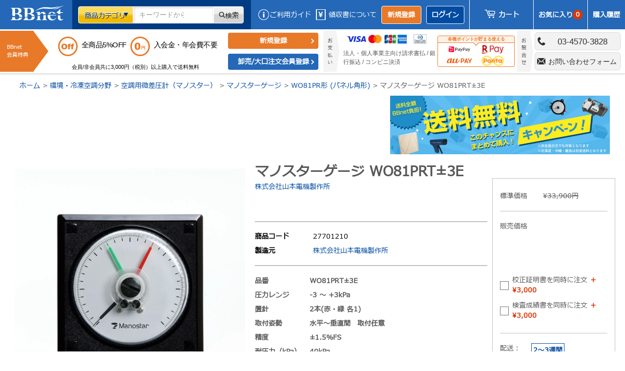

--- FILE ---
content_type: text/html; charset=utf-8
request_url: https://bbnet.shop/products/5375
body_size: 65325
content:
<!doctype html>
  <html class="no-touch no-js" lang="ja">
    <head>


    <script type="application/ld+json">
      {
        "@context": "https://schema.org",
        "@type": "WebSite",
        "name": "BBnetオンラインストア",
        "alternateName": ["BBnetオンラインストア", "BBnet", "BBnet株式会社"],
        "url": "https://bbnet.shop/"
      }
    </script>
  
    
  
      <script>
        (function(H){H.className=H.className.replace(/\bno-js\b/,'js')})(document.documentElement)
      </script>
      <!-- Basic page needs ================================================== -->
      <meta charset="utf-8">
      <meta http-equiv="X-UA-Compatible" content="IE=edge,chrome=1">
      
  
      
        <link rel="shortcut icon" href="//bbnet.shop/cdn/shop/files/favi_32x32.png?v=1629297423" type="image/png">
      
  
      <!-- Title and description ================================================== -->
      <title>
        マノスターゲージ WO81PRT±3E
        
        
         &ndash; 水・空気・化学に関する BBnetオンラインストア(正規代理店)
      </title>
  
      
        <meta name="description" content="高精度微差圧計 ・豊富なラインナップ、風量・風速目盛にも対応 ・読みやすい広角目盛（指針回転角270°） ・極性転換が簡単にできる配管接続口 ・異常高圧突入にも影響を受けにくい独自の機構 ・ヒステリシスの小さい高性能シリコーンゴムダイヤフラム ・指針ぶれのないバンドリンク機構 〈主な利用分野〉 ・原子力関連施設 ・食品関連工事管理設備 ・高層ビル空調管理設備 ・病院・医療施設 ・自動車製造・半導体製造ライン ・珈琲焙煎器排気圧管理 〈用途〉 ・クリーンルーム室圧計測 ・エアフィルタ目詰まり検出 ・通風・排気装置等の風量・風速計測">
      
  
      <!-- Product meta ================================================== -->
      <!-- /snippets/social-meta-tags.liquid -->




<meta property="og:site_name" content="水・空気・化学に関する BBnetオンラインストア(正規代理店)">
<meta property="og:url" content="https://bbnet.shop/products/5375">
<meta property="og:title" content="マノスターゲージ WO81PRT±3E">
<meta property="og:type" content="product">
<meta property="og:description" content="高精度微差圧計 ・豊富なラインナップ、風量・風速目盛にも対応 ・読みやすい広角目盛（指針回転角270°） ・極性転換が簡単にできる配管接続口 ・異常高圧突入にも影響を受けにくい独自の機構 ・ヒステリシスの小さい高性能シリコーンゴムダイヤフラム ・指針ぶれのないバンドリンク機構 〈主な利用分野〉 ・原子力関連施設 ・食品関連工事管理設備 ・高層ビル空調管理設備 ・病院・医療施設 ・自動車製造・半導体製造ライン ・珈琲焙煎器排気圧管理 〈用途〉 ・クリーンルーム室圧計測 ・エアフィルタ目詰まり検出 ・通風・排気装置等の風量・風速計測">

  <meta property="og:price:amount" content="20,300">
  <meta property="og:price:currency" content="JPY">

<meta property="og:image" content="http://bbnet.shop/cdn/shop/products/000000005375_J4R20yF_0700c42c-bab8-4f53-8c15-9d27d7a69031_1200x1200.jpg?v=1754977461">
<meta property="og:image:secure_url" content="https://bbnet.shop/cdn/shop/products/000000005375_J4R20yF_0700c42c-bab8-4f53-8c15-9d27d7a69031_1200x1200.jpg?v=1754977461">


<meta name="twitter:card" content="summary_large_image">
<meta name="twitter:title" content="マノスターゲージ WO81PRT±3E">
<meta name="twitter:description" content="高精度微差圧計 ・豊富なラインナップ、風量・風速目盛にも対応 ・読みやすい広角目盛（指針回転角270°） ・極性転換が簡単にできる配管接続口 ・異常高圧突入にも影響を受けにくい独自の機構 ・ヒステリシスの小さい高性能シリコーンゴムダイヤフラム ・指針ぶれのないバンドリンク機構 〈主な利用分野〉 ・原子力関連施設 ・食品関連工事管理設備 ・高層ビル空調管理設備 ・病院・医療施設 ・自動車製造・半導体製造ライン ・珈琲焙煎器排気圧管理 〈用途〉 ・クリーンルーム室圧計測 ・エアフィルタ目詰まり検出 ・通風・排気装置等の風量・風速計測">

  
      <!-- CSS3 variables ================================================== -->
      <style data-shopify>
  :root {
    --color-body-text: #585858;
    --color-body: #fff;
  }
</style>

  
      <!-- Helpers ================================================== -->
      <link rel="canonical" href="https://bbnet.shop/products/5375">
      <meta name="viewport" content="width=device-width,initial-scale=1">
  
      <!-- CSS ================================================== -->
      <link href="//bbnet.shop/cdn/shop/t/174/assets/theme.scss.css?v=75068602904869130821769493197" rel="stylesheet" type="text/css" media="all" />
      <link href="//bbnet.shop/cdn/shop/t/174/assets/BBRest.css?v=99693285512206334851764590375" rel="stylesheet" type="text/css" media="all" />
      <link href="//bbnet.shop/cdn/shop/t/174/assets/BBCustomStyle.css?v=57480045549028648641747651239" rel="stylesheet" type="text/css" media="all" />
      <link href="//bbnet.shop/cdn/shop/t/174/assets/BBGeneral.css?v=161566945299266027901747651239" rel="stylesheet" type="text/css" media="all" />
      <link href="//bbnet.shop/cdn/shop/t/174/assets/BBUnique.css?v=178760777738162169691769493186" rel="stylesheet" type="text/css" media="all" />
      <link href="//bbnet.shop/cdn/shop/t/174/assets/BBNETStyle.css?v=149809748491882474711765435039" rel="stylesheet" type="text/css" media="all" />
      <link href="//bbnet.shop/cdn/shop/t/174/assets/BBNET_Unique.css?v=103183494642378242581767765014" rel="stylesheet" type="text/css" media="all" />
      <link href="//bbnet.shop/cdn/shop/t/174/assets/BBNETSlick.css?v=163924953840690223031747651239" rel="stylesheet" type="text/css" media="all" />
      <link href="//bbnet.shop/cdn/shop/t/174/assets/BBNETSlick-theme.css?v=17588517824248065691747651239" rel="stylesheet" type="text/css" media="all" />
  
        <link href="//bbnet.shop/cdn/shop/t/174/assets/BBNETLp.css?v=111225834325594288681747651239" rel="stylesheet" type="text/css" media="all" />
        <link rel="preconnect" href="https://fonts.googleapis.com">
        <link rel="preconnect" href="https://fonts.gstatic.com" crossorigin>
        <link href="https://fonts.googleapis.com/css2?family=Oswald:wght@400;500;600&display=swap" rel="stylesheet">
  
  
  
      <script>
        var moneyFormat = '¥{{amount_no_decimals}}';
  
        var theme = {
          strings:{
            product:{
              unavailable: "お取り扱いできません",
              will_be_in_stock_after:"[date]入荷予定",
              only_left:"残り1個！",
              unitPrice: "単価",
              unitPriceSeparator: "あたり"
            },
            navigation:{
              more_link: "さらに"
            },
            map:{
              addressError: "住所を調べる際にエラーが発生しました",
              addressNoResults: "その住所は見つかりませんでした",
              addressQueryLimit: "Google APIの使用量の制限を超えました。\u003ca href=\"https:\/\/developers.google.com\/maps\/premium\/usage-limits\"\u003eプレミアムプラン\u003c\/a\u003eへのアップグレードをご検討ください。",
              authError: "あなたのGoogle Mapsのアカウント認証で問題が発生しました。"
            }
          },
          settings:{
            cartType: "page"
          }
        };</script>
  
      <!-- Header hook for plugins ================================================== -->
      <!-- miniOrange SCRIPT START --><script src="https://store.xecurify.com/moas/rest/shopify/check?shop=bbnetdemo.myshopify.com" ></script>
<script>const baseUrlAnalytics="https://store-analytics.xecurify.com/analytics",fpPromise=import("https://openfpcdn.io/fingerprintjs/v3").then((t=>t.load()));var visitorId;function httpGet(t="",o={}){let e=JSON.stringify(o);const n=t;let s=new XMLHttpRequest;s.open("POST",n,!0),s.setRequestHeader("Content-type","application/json; charset=UTF-8"),s.send(e),s.onload=function(){200===s.status?console.log("Post successfully created!"):console.log("error")}}function userReport(){const t=baseUrlAnalytics+"/userinfo?";fpPromise.then((t=>t.get())).then((o=>{var e={fingerprint:visitorId=o.visitorId,storeUrl:window.location.host,pageUrl:window.location.href};httpGet(t,e)}))}window.onload=userReport();</script><!-- miniOrange SCRIPT END --> 
   <script>window.performance && window.performance.mark && window.performance.mark('shopify.content_for_header.start');</script><meta name="google-site-verification" content="2v9rX4M2zB8a5SmY6IyuaIad4WK8be6MTI_oHvmVIVI">
<meta id="shopify-digital-wallet" name="shopify-digital-wallet" content="/57535889599/digital_wallets/dialog">
<meta name="shopify-checkout-api-token" content="d9266559e9878ef8448b8eeb5198abbf">
<meta id="in-context-paypal-metadata" data-shop-id="57535889599" data-venmo-supported="false" data-environment="production" data-locale="ja_JP" data-paypal-v4="true" data-currency="JPY">
<link rel="alternate" type="application/json+oembed" href="https://bbnet.shop/products/5375.oembed">
<script async="async" src="/checkouts/internal/preloads.js?locale=ja-JP"></script>
<script id="shopify-features" type="application/json">{"accessToken":"d9266559e9878ef8448b8eeb5198abbf","betas":["rich-media-storefront-analytics"],"domain":"bbnet.shop","predictiveSearch":false,"shopId":57535889599,"locale":"ja"}</script>
<script>var Shopify = Shopify || {};
Shopify.shop = "bbnetdemo.myshopify.com";
Shopify.locale = "ja";
Shopify.currency = {"active":"JPY","rate":"1.0"};
Shopify.country = "JP";
Shopify.theme = {"name":"master","id":142688944319,"schema_name":"Supply","schema_version":"9.5.1","theme_store_id":null,"role":"main"};
Shopify.theme.handle = "null";
Shopify.theme.style = {"id":null,"handle":null};
Shopify.cdnHost = "bbnet.shop/cdn";
Shopify.routes = Shopify.routes || {};
Shopify.routes.root = "/";</script>
<script type="module">!function(o){(o.Shopify=o.Shopify||{}).modules=!0}(window);</script>
<script>!function(o){function n(){var o=[];function n(){o.push(Array.prototype.slice.apply(arguments))}return n.q=o,n}var t=o.Shopify=o.Shopify||{};t.loadFeatures=n(),t.autoloadFeatures=n()}(window);</script>
<script id="shop-js-analytics" type="application/json">{"pageType":"product"}</script>
<script defer="defer" async type="module" src="//bbnet.shop/cdn/shopifycloud/shop-js/modules/v2/client.init-shop-cart-sync_CHE6QNUr.ja.esm.js"></script>
<script defer="defer" async type="module" src="//bbnet.shop/cdn/shopifycloud/shop-js/modules/v2/chunk.common_D98kRh4-.esm.js"></script>
<script defer="defer" async type="module" src="//bbnet.shop/cdn/shopifycloud/shop-js/modules/v2/chunk.modal_BNwoMci-.esm.js"></script>
<script type="module">
  await import("//bbnet.shop/cdn/shopifycloud/shop-js/modules/v2/client.init-shop-cart-sync_CHE6QNUr.ja.esm.js");
await import("//bbnet.shop/cdn/shopifycloud/shop-js/modules/v2/chunk.common_D98kRh4-.esm.js");
await import("//bbnet.shop/cdn/shopifycloud/shop-js/modules/v2/chunk.modal_BNwoMci-.esm.js");

  window.Shopify.SignInWithShop?.initShopCartSync?.({"fedCMEnabled":true,"windoidEnabled":true});

</script>
<script>(function() {
  var isLoaded = false;
  function asyncLoad() {
    if (isLoaded) return;
    isLoaded = true;
    var urls = ["\/\/backinstock.useamp.com\/widget\/75336_1767159454.js?category=bis\u0026v=6\u0026shop=bbnetdemo.myshopify.com","https:\/\/bbnet.shop\/apps\/qopfiles\/998hfud87gys.min.js?shop=bbnetdemo.myshopify.com","https:\/\/bbnet.shop\/apps\/qopfiles\/999us8hiufbw.min.js?shop=bbnetdemo.myshopify.com","https:\/\/customer-first-focus.b-cdn.net\/cffPCLoader_min.js?shop=bbnetdemo.myshopify.com"];
    for (var i = 0; i < urls.length; i++) {
      var s = document.createElement('script');
      s.type = 'text/javascript';
      s.async = true;
      s.src = urls[i];
      var x = document.getElementsByTagName('script')[0];
      x.parentNode.insertBefore(s, x);
    }
  };
  if(window.attachEvent) {
    window.attachEvent('onload', asyncLoad);
  } else {
    window.addEventListener('load', asyncLoad, false);
  }
})();</script>
<script id="__st">var __st={"a":57535889599,"offset":32400,"reqid":"1c16f15b-30b7-4952-bc87-5a6626fa3250-1769582331","pageurl":"bbnet.shop\/products\/5375","u":"48d2c6f749e0","p":"product","rtyp":"product","rid":7446942548159};</script>
<script>window.ShopifyPaypalV4VisibilityTracking = true;</script>
<script id="form-persister">!function(){'use strict';const t='contact',e='new_comment',n=[[t,t],['blogs',e],['comments',e],[t,'customer']],o='password',r='form_key',c=['recaptcha-v3-token','g-recaptcha-response','h-captcha-response',o],s=()=>{try{return window.sessionStorage}catch{return}},i='__shopify_v',u=t=>t.elements[r],a=function(){const t=[...n].map((([t,e])=>`form[action*='/${t}']:not([data-nocaptcha='true']) input[name='form_type'][value='${e}']`)).join(',');var e;return e=t,()=>e?[...document.querySelectorAll(e)].map((t=>t.form)):[]}();function m(t){const e=u(t);a().includes(t)&&(!e||!e.value)&&function(t){try{if(!s())return;!function(t){const e=s();if(!e)return;const n=u(t);if(!n)return;const o=n.value;o&&e.removeItem(o)}(t);const e=Array.from(Array(32),(()=>Math.random().toString(36)[2])).join('');!function(t,e){u(t)||t.append(Object.assign(document.createElement('input'),{type:'hidden',name:r})),t.elements[r].value=e}(t,e),function(t,e){const n=s();if(!n)return;const r=[...t.querySelectorAll(`input[type='${o}']`)].map((({name:t})=>t)),u=[...c,...r],a={};for(const[o,c]of new FormData(t).entries())u.includes(o)||(a[o]=c);n.setItem(e,JSON.stringify({[i]:1,action:t.action,data:a}))}(t,e)}catch(e){console.error('failed to persist form',e)}}(t)}const f=t=>{if('true'===t.dataset.persistBound)return;const e=function(t,e){const n=function(t){return'function'==typeof t.submit?t.submit:HTMLFormElement.prototype.submit}(t).bind(t);return function(){let t;return()=>{t||(t=!0,(()=>{try{e(),n()}catch(t){(t=>{console.error('form submit failed',t)})(t)}})(),setTimeout((()=>t=!1),250))}}()}(t,(()=>{m(t)}));!function(t,e){if('function'==typeof t.submit&&'function'==typeof e)try{t.submit=e}catch{}}(t,e),t.addEventListener('submit',(t=>{t.preventDefault(),e()})),t.dataset.persistBound='true'};!function(){function t(t){const e=(t=>{const e=t.target;return e instanceof HTMLFormElement?e:e&&e.form})(t);e&&m(e)}document.addEventListener('submit',t),document.addEventListener('DOMContentLoaded',(()=>{const e=a();for(const t of e)f(t);var n;n=document.body,new window.MutationObserver((t=>{for(const e of t)if('childList'===e.type&&e.addedNodes.length)for(const t of e.addedNodes)1===t.nodeType&&'FORM'===t.tagName&&a().includes(t)&&f(t)})).observe(n,{childList:!0,subtree:!0,attributes:!1}),document.removeEventListener('submit',t)}))}()}();</script>
<script integrity="sha256-4kQ18oKyAcykRKYeNunJcIwy7WH5gtpwJnB7kiuLZ1E=" data-source-attribution="shopify.loadfeatures" defer="defer" src="//bbnet.shop/cdn/shopifycloud/storefront/assets/storefront/load_feature-a0a9edcb.js" crossorigin="anonymous"></script>
<script data-source-attribution="shopify.dynamic_checkout.dynamic.init">var Shopify=Shopify||{};Shopify.PaymentButton=Shopify.PaymentButton||{isStorefrontPortableWallets:!0,init:function(){window.Shopify.PaymentButton.init=function(){};var t=document.createElement("script");t.src="https://bbnet.shop/cdn/shopifycloud/portable-wallets/latest/portable-wallets.ja.js",t.type="module",document.head.appendChild(t)}};
</script>
<script data-source-attribution="shopify.dynamic_checkout.buyer_consent">
  function portableWalletsHideBuyerConsent(e){var t=document.getElementById("shopify-buyer-consent"),n=document.getElementById("shopify-subscription-policy-button");t&&n&&(t.classList.add("hidden"),t.setAttribute("aria-hidden","true"),n.removeEventListener("click",e))}function portableWalletsShowBuyerConsent(e){var t=document.getElementById("shopify-buyer-consent"),n=document.getElementById("shopify-subscription-policy-button");t&&n&&(t.classList.remove("hidden"),t.removeAttribute("aria-hidden"),n.addEventListener("click",e))}window.Shopify?.PaymentButton&&(window.Shopify.PaymentButton.hideBuyerConsent=portableWalletsHideBuyerConsent,window.Shopify.PaymentButton.showBuyerConsent=portableWalletsShowBuyerConsent);
</script>
<script data-source-attribution="shopify.dynamic_checkout.cart.bootstrap">document.addEventListener("DOMContentLoaded",(function(){function t(){return document.querySelector("shopify-accelerated-checkout-cart, shopify-accelerated-checkout")}if(t())Shopify.PaymentButton.init();else{new MutationObserver((function(e,n){t()&&(Shopify.PaymentButton.init(),n.disconnect())})).observe(document.body,{childList:!0,subtree:!0})}}));
</script>
<link id="shopify-accelerated-checkout-styles" rel="stylesheet" media="screen" href="https://bbnet.shop/cdn/shopifycloud/portable-wallets/latest/accelerated-checkout-backwards-compat.css" crossorigin="anonymous">
<style id="shopify-accelerated-checkout-cart">
        #shopify-buyer-consent {
  margin-top: 1em;
  display: inline-block;
  width: 100%;
}

#shopify-buyer-consent.hidden {
  display: none;
}

#shopify-subscription-policy-button {
  background: none;
  border: none;
  padding: 0;
  text-decoration: underline;
  font-size: inherit;
  cursor: pointer;
}

#shopify-subscription-policy-button::before {
  box-shadow: none;
}

      </style>

<script>window.performance && window.performance.mark && window.performance.mark('shopify.content_for_header.end');</script> 
      <!-- Google Tag Manager -->
      <script>
        (function(w,d,s,l,i){w[l]=w[l]||[];w[l].push({'gtm.start':
        new Date().getTime(),event:'gtm.js'});var f=d.getElementsByTagName(s)[0],
        j=d.createElement(s),dl=l!='dataLayer'?'&l='+l:'';j.async=true;j.src=
        'https://www.googletagmanager.com/gtm.js?id='+i+dl;f.parentNode.insertBefore(j,f);
        })(window,document,'script','dataLayer','GTM-W8J2ZSF');
      </script>
      <!-- End Google Tag Manager -->
      
      
  
      <script src="//bbnet.shop/cdn/shop/t/174/assets/jquery-2.2.3.min.js?v=58211863146907186831747651239" type="text/javascript"></script>
  
      <script src="//bbnet.shop/cdn/shop/t/174/assets/lazysizes.min.js?v=8147953233334221341747651239" ></script>
      <script src="//bbnet.shop/cdn/shop/t/174/assets/vendor.js?v=106177282645720727331747651239" ></script>
      <script src="//bbnet.shop/cdn/shop/t/174/assets/common.js?v=38472468795935306751747651239" ></script>
      
      <script src="//bbnet.shop/cdn/shop/t/174/assets/BBNETCommon.js?v=127880196160047029211768969144" ></script>
      <script src="//bbnet.shop/cdn/shop/t/174/assets/BBNET-slick.min.js?v=71779134894361685811747651239" ></script>
  
      <script src="https://ajaxzip3.github.io/ajaxzip3.js" charset="UTF-8"></script>
      <script src="https://yubinbango.github.io/yubinbango/yubinbango.js" charset="UTF-8"></script>
  
  
      
      <script src="//bbnet.shop/cdn/shop/t/174/assets/jquery.autoKana.js?v=98240675707556395191747651239" defer="defer"></script>
      <script>
        if (typeof jQuery == "undefined") { var headTag = document.getElementsByTagName("head")[0]; var jqTag = document.createElement("script"); jqTag.type = "text/javascript"; jqTag.src = "https://ajax.googleapis.com/ajax/libs/jquery/2.1.4/jquery.min.js"; jqTag.onload = ""; headTag.prepend(jqTag) }
      </script>
      <script src="//staticxx.s3.amazonaws.com/aio_stats_lib_v1.min.js?v=1.0"></script>
  
      
      <script type="text/javascript" src="https://cdnjs.cloudflare.com/ajax/libs/jquery/3.6.0/jquery.min.js"></script>
      <script
        type="text/javascript"
        src="https://cdnjs.cloudflare.com/ajax/libs/progressbar.js/1.1.0/progressbar.min.js"
      ></script>
      
      <script src="https://cdnjs.cloudflare.com/ajax/libs/babel-standalone/6.26.0/babel.min.js"></script>
      <script src="https://cdnjs.cloudflare.com/ajax/libs/babel-polyfill/6.26.0/polyfill.min.js"></script>
  
      <meta name="google-site-verification" content="IrWcZwajptWjjzDHaCWY-GKkWGdQ5ja-8cHDjbUWqyY">
      <!-- CPC -->
      <script src="https://ajax.googleapis.com/ajax/libs/jquery/3.5.1/jquery.min.js"></script>
      <!-- CPC -->
      
  
  
      <script src="https://mihama.work/js/bbnet.js"></script>
  
  
    <!-- BEGIN app block: shopify://apps/bss-b2b-solution/blocks/config-header/451233f2-9631-4c49-8b6f-057e4ebcde7f -->

<script id="bss-b2b-config-data">
  	if (typeof BSS_B2B == 'undefined') {
  		var BSS_B2B = {};
	}

	
        BSS_B2B.storeId = 20515;
        BSS_B2B.currentPlan = "false";
        BSS_B2B.planCode = "advanced";
        BSS_B2B.shopModules = JSON.parse('[{"code":"qb","status":1},{"code":"cp","status":1},{"code":"act","status":1},{"code":"form","status":1},{"code":"tax_exempt","status":1},{"code":"amo","status":1},{"code":"mc","status":1},{"code":"public_api","status":0},{"code":"dc","status":1},{"code":"cart_note","status":0},{"code":"mo","status":1},{"code":"tax_display","status":1},{"code":"sr","status":1},{"code":"bogo","status":1},{"code":"qi","status":1},{"code":"ef","status":1},{"code":"pl","status":0},{"code":"nt","status":0}]');
        BSS_B2B.version = 1;
        var bssB2bApiServer = "https://b2b-solution-api.bsscommerce.com";
        var bssB2bCmsUrl = "https://b2b-solution.bsscommerce.com";
        var bssGeoServiceUrl = "https://geo-ip-service.bsscommerce.com";
        var bssB2bCheckoutUrl = "https://b2b-solution-checkout.bsscommerce.com";
    

	
		BSS_B2B.integrationApp = null;
	

	

	
		
		
		BSS_B2B.configData = [].concat([{"i":2152853369,"n":"冷媒20%OFF","at":4,"ct":"R-wholesale25","mct":0,"pct":2,"pc":"296120484031","xpct":3,"xpt":"exclusion","dt":2,"dv":"25.00","sd":"2024-09-17T09:41:26.000Z","ed":"2024-09-17T09:41:26.000Z","st":"16:41:00","et":"16:41:00","ef":0,"eed":0,"t":"txJFtwX7CJPI/MfIGcp9emHHeambJsrDajB2x5N9nOM="},{"i":2151526287,"n":"R-32 30%OFF","at":4,"ct":"R32sale","mct":0,"pct":1,"pi":"7446929440959,8146291523775","xpct":3,"xpt":"exclusion","dt":2,"dv":"30.00","sd":"2025-07-08T03:00:50.000Z","ed":"2024-09-17T09:41:26.000Z","st":"09:00:00","et":"16:41:00","ef":0,"eed":0,"t":"Kx7jj8024tcH+M1tx1y6weg6JupiSyM24vQKjECF51c="},{"i":2149149427,"n":"冷媒20%OFF","at":4,"ct":"R-wholesale20","mct":0,"pct":2,"pc":"296120484031","xpct":3,"xpt":"exclusion","dt":2,"dv":"20.00","sd":"2024-09-17T09:41:26.000Z","ed":"2024-09-17T09:41:26.000Z","st":"16:41:00","et":"16:41:00","ef":0,"eed":0,"t":"tMF1Tmi70use/Ft6gKxiHGCWv8RoyMIRBeccCECKAyE="},{"i":2149142739,"n":"全商品10%OFF","p":20,"at":4,"ct":"wholesale10","mct":0,"pct":0,"xpct":3,"xpt":"exclusion","dt":2,"dv":"10.00","sd":"2024-09-10T00:42:20.000Z","ed":"2024-09-10T00:42:20.000Z","st":"09:42:00","et":"09:42:00","ef":0,"eed":0,"t":"i03LDTJ5wqjx0RuuFHF+DFnueUpisree1c9cVrthhXs="},{"i":2151870965,"n":"US2020 10%OFF","p":20,"at":4,"ct":"us2020","mct":0,"pct":1,"pi":"7446857023679","xpct":3,"xpt":"exclusion","dt":2,"dv":"10.00","sd":"2025-08-05T06:21:12.000Z","ed":"2025-08-05T06:21:12.000Z","st":"15:21:00","et":"15:21:00","ef":0,"eed":0,"t":"VIh1sSX2+QDo76ObqnGdymKR2Otip1dQ5dyrHJ7UxyI="},{"i":2151326815,"n":"会員5%OFF","p":30,"at":4,"ct":"member","mct":0,"pct":0,"xpct":3,"xpt":"exclusion","dt":2,"dv":"5.00","sd":"2025-06-09T04:27:05.000Z","ed":"2025-06-09T04:27:05.000Z","st":"13:27:00","et":"13:27:00","ef":0,"eed":0,"t":"mty9N7jzt0yZeO0m5cyMuH3F13jPP+2bHgCX9asZn3Q="}],[],[],[],[],[],[],[],[],[],);
		BSS_B2B.cpSettings = {"cpType":2,"default_price_color":"#e03400","price_applied_cp_color":"#e03400"};
		BSS_B2B.customPricingSettings = null;
	
	
	
		
		BSS_B2B.qbRules = [].concat([],[],[],[],[],);

		
			BSS_B2B.qbTranslations = {"table_header_text":"Show discount details based on quantity range","table_qty_range_text":"Quantity Range","table_header_text_ab":"Show discount details based on amount range","table_amount_range_text":"Amount Range","table_discount_text":"Discount","flat_price_suffix":"each","price_applied":"Price Applied","minimum_quantity":"Minimum Quantity","maximum_quantity":"Maximum Quantity","minimum_amount":"Minimum Amount","maximum_amount":"Maximum Amount","buy":"Buy","off":"off!","for":"for","messageOneColumn":"Message the user sees about the product","quantity_text":"Quantity","amount_text":"Amount","unitQuantity_text":"Unit Quantity","unitPrice_text":"Unit Price","total":"Total"};
		

		BSS_B2B.qbSettings = {"page_show_qb_table":["0","1","2"],"show_multiple_table":0,"position_qb_table":"1","max_or_min_qty":1};
		BSS_B2B.designTables = {"header_table_background":"#000000","text_header_table_color":"#ffffff","table_background_color":"#ffffff","title_table_background":"#ffffff","text_title_table_color":"#000000","text_table_color":"#000000","row_click_background_color":"#a7a7a7","row_click_text_color":"#008000","border_radius_table":"0","text_align_herder_table":"center","header_text_size":"14","config_inner_padding_text_header":"4","border_style_table":"solid","border_color_table":"#000000","border_width_table":"1","hide_rule_name":0,"hide_table_header":0,"hide_column_title":0};
	
	
		
		
		BSS_B2B.amoRules = [];
		
			BSS_B2B.amoTranslations = {"at_least_text":"You must choose at least","up_to_text":"You can only choose up to","product_text":"product(s)","warning_text":"Warning","warning_minimum_order_text":"Your order amount must be greater than (or equal to)","warning_maximum_order_text":"Your order amount must be less than (or equal to)","min_amount_product":"Please select an amount of at least","min_quantity_product":"Please select at least","max_amount_product":"Please select an amount of up to","max_quantity_product":"Please select up to"};
		
		BSS_B2B.amoSettings = {"headerBackgroundColor":"#ff9800","contentBackgroundColor":"#ffffff","headerTextColor":"#ffffff","contentTextColor":"#000000","amoType":0,"display_notify_message":0,"popup_position":0,"show_products":0};
	
	
		

		
			BSS_B2B.efTranslations = {"table_header_text":"Show extra fee based on quantity range","table_qty_range_text":"Quantity Range","table_header_text_ab":"Show extra fee based on amount range","table_amount_range_text":"Amount Range","free_ship":"Free ship","fee_applied":"Fee Applied","each":"each"};
		

		BSS_B2B.efRules = [];
		BSS_B2B.efSettings = {"ef_freeship_type":0,"header_table_background":"#000000","text_header_table_color":"#ffffff","table_background_color":"#ffffff","text_table_color":"#000000","row_hover_background_color":"#a7a7a7","row_hover_text_color":"#008000","page_show_table":["0","1","2"]};
	
	
		
		
		BSS_B2B.qiRules = [];
		BSS_B2B.qiSettings = {"headerBackgroundColor":"#ff9800","contentBackgroundColor":"#ffffff","headerTextColor":"#ffffff","contentTextColor":"#000000","display_notify_message":0,"popup_position":0};
		
			BSS_B2B.qiTranslations = {"group_total_message_text":"Total quantity of these products combined needs to be the multiple of","order_total_message_text":"Order Quantity needs to be the the multiple of","product_message_text":"needs to be bought in number that is the multiple of","general_message_text":"The quantity of these products must satisfy the following requirements","validate_min_message_text":"and greater than (or equal to)","validate_max_message_text":"and less than (or equal to)","warning_text":"Warning","need_product_text":"The quantity needs to be multiple of","less_product_text":"less than (or equal to)","greater_product_text":"greater than (or equal to)","and_product_text":"and","not_satisfied_text":"Rule Quantity Increment: Not Satisfied"};
		
	
	
		BSS_B2B.bogoRule = [];
	
	
		BSS_B2B.currencyConfig = null;
		BSS_B2B.currencyFormat = JSON.parse("{\"USD\":{\"money_format\":\"${{amount}}\",\"money_with_currency_format\":\"${{amount}} USD\"},\"EUR\":{\"money_format\":\"&euro;{{amount_with_comma_separator}}\",\"money_with_currency_format\":\"&euro;{{amount_with_comma_separator}} EUR\"},\"GBP\":{\"money_format\":\"&pound;{{amount}}\",\"money_with_currency_format\":\"&pound;{{amount}} GBP\"},\"CAD\":{\"money_format\":\"${{amount}}\",\"money_with_currency_format\":\"${{amount}} CAD\"},\"ALL\":{\"money_format\":\"Lek {{amount}}\",\"money_with_currency_format\":\"Lek {{amount}} ALL\"},\"DZD\":{\"money_format\":\"DA {{amount}}\",\"money_with_currency_format\":\"DA {{amount}} DZD\"},\"AOA\":{\"money_format\":\"Kz{{amount}}\",\"money_with_currency_format\":\"Kz{{amount}} AOA\"},\"ARS\":{\"money_format\":\"${{amount_with_comma_separator}}\",\"money_with_currency_format\":\"${{amount_with_comma_separator}} ARS\"},\"AMD\":{\"money_format\":\"{{amount}}\",\"money_with_currency_format\":\"{{amount}} AMD\"},\"AWG\":{\"money_format\":\"Afl{{amount}}\",\"money_with_currency_format\":\"Afl{{amount}} AWG\"},\"AUD\":{\"money_format\":\"${{amount}}\",\"money_with_currency_format\":\"${{amount}} AUD\"},\"BBD\":{\"money_format\":\"${{amount}}\",\"money_with_currency_format\":\"${{amount}} Bds\"},\"AZN\":{\"money_format\":\"&#8380;{{amount}}\",\"money_with_currency_format\":\"&#8380;{{amount}} AZN\"},\"BDT\":{\"money_format\":\"Tk {{amount}}\",\"money_with_currency_format\":\"Tk {{amount}} BDT\"},\"BSD\":{\"money_format\":\"BS${{amount}}\",\"money_with_currency_format\":\"BS${{amount}} BSD\"},\"BHD\":{\"money_format\":\"{{amount}} BD\",\"money_with_currency_format\":\"{{amount}} BHD\"},\"BYN\":{\"money_format\":\"Br {{amount}}\",\"money_with_currency_format\":\"Br {{amount}} BYN\"},\"BZD\":{\"money_format\":\"BZ${{amount}}\",\"money_with_currency_format\":\"BZ${{amount}} BZD\"},\"BTN\":{\"money_format\":\"Nu {{amount}}\",\"money_with_currency_format\":\"Nu {{amount}} BTN\"},\"BAM\":{\"money_format\":\"KM {{amount_with_comma_separator}}\",\"money_with_currency_format\":\"KM {{amount_with_comma_separator}} BAM\"},\"BRL\":{\"money_format\":\"R$ {{amount_with_comma_separator}}\",\"money_with_currency_format\":\"R$ {{amount_with_comma_separator}} BRL\"},\"BOB\":{\"money_format\":\"Bs{{amount_with_comma_separator}}\",\"money_with_currency_format\":\"Bs{{amount_with_comma_separator}} BOB\"},\"BWP\":{\"money_format\":\"P{{amount}}\",\"money_with_currency_format\":\"P{{amount}} BWP\"},\"BND\":{\"money_format\":\"${{amount}}\",\"money_with_currency_format\":\"${{amount}} BND\"},\"BGN\":{\"money_format\":\"{{amount}} лв\",\"money_with_currency_format\":\"{{amount}} лв BGN\"},\"MMK\":{\"money_format\":\"K{{amount}}\",\"money_with_currency_format\":\"K{{amount}} MMK\"},\"KHR\":{\"money_format\":\"KHR{{amount}}\",\"money_with_currency_format\":\"KHR{{amount}}\"},\"KYD\":{\"money_format\":\"${{amount}}\",\"money_with_currency_format\":\"${{amount}} KYD\"},\"XAF\":{\"money_format\":\"FCFA{{amount}}\",\"money_with_currency_format\":\"FCFA{{amount}} XAF\"},\"CLP\":{\"money_format\":\"${{amount_no_decimals}}\",\"money_with_currency_format\":\"${{amount_no_decimals}} CLP\"},\"CNY\":{\"money_format\":\"&#165;{{amount}}\",\"money_with_currency_format\":\"&#165;{{amount}} CNY\"},\"COP\":{\"money_format\":\"${{amount_with_comma_separator}}\",\"money_with_currency_format\":\"${{amount_with_comma_separator}} COP\"},\"CRC\":{\"money_format\":\"&#8353; {{amount_with_comma_separator}}\",\"money_with_currency_format\":\"&#8353; {{amount_with_comma_separator}} CRC\"},\"HRK\":{\"money_format\":\"{{amount_with_comma_separator}} kn\",\"money_with_currency_format\":\"{{amount_with_comma_separator}} kn HRK\"},\"CZK\":{\"money_format\":\"{{amount_with_comma_separator}} K&#269;\",\"money_with_currency_format\":\"{{amount_with_comma_separator}} K&#269;\"},\"DKK\":{\"money_format\":\"kr {{amount_with_comma_separator}}\",\"money_with_currency_format\":\"kr {{amount_with_comma_separator}} DKK\"},\"DOP\":{\"money_format\":\"RD$ {{amount}}\",\"money_with_currency_format\":\"RD$ {{amount}}\"},\"XCD\":{\"money_format\":\"${{amount}}\",\"money_with_currency_format\":\"EC${{amount}}\"},\"EGP\":{\"money_format\":\"LE {{amount}}\",\"money_with_currency_format\":\"LE {{amount}} EGP\"},\"ETB\":{\"money_format\":\"Br{{amount}}\",\"money_with_currency_format\":\"Br{{amount}} ETB\"},\"XPF\":{\"money_format\":\"{{amount_no_decimals_with_comma_separator}} XPF\",\"money_with_currency_format\":\"{{amount_no_decimals_with_comma_separator}} XPF\"},\"FJD\":{\"money_format\":\"${{amount}}\",\"money_with_currency_format\":\"FJ${{amount}}\"},\"GMD\":{\"money_format\":\"D {{amount}}\",\"money_with_currency_format\":\"D {{amount}} GMD\"},\"GHS\":{\"money_format\":\"GH&#8373;{{amount}}\",\"money_with_currency_format\":\"GH&#8373;{{amount}}\"},\"GTQ\":{\"money_format\":\"Q{{amount}}\",\"money_with_currency_format\":\"{{amount}} GTQ\"},\"GYD\":{\"money_format\":\"G${{amount}}\",\"money_with_currency_format\":\"${{amount}} GYD\"},\"GEL\":{\"money_format\":\"{{amount}} GEL\",\"money_with_currency_format\":\"{{amount}} GEL\"},\"HNL\":{\"money_format\":\"L {{amount}}\",\"money_with_currency_format\":\"L {{amount}} HNL\"},\"HKD\":{\"money_format\":\"HK${{amount}}\",\"money_with_currency_format\":\"HK${{amount}} HKD\"},\"HUF\":{\"money_format\":\"{{amount_no_decimals_with_comma_separator}}\",\"money_with_currency_format\":\"{{amount_no_decimals_with_comma_separator}} Ft\"},\"ISK\":{\"money_format\":\"{{amount_no_decimals}} kr\",\"money_with_currency_format\":\"{{amount_no_decimals}} kr ISK\"},\"INR\":{\"money_format\":\"&#8377; {{amount}}\",\"money_with_currency_format\":\"&#8377; {{amount}} INR\"},\"IDR\":{\"money_format\":\"{{amount_with_comma_separator}} IDR\",\"money_with_currency_format\":\"Rp {{amount_with_comma_separator}} IDR\"},\"ILS\":{\"money_format\":\"&#8362;{{amount}}\",\"money_with_currency_format\":\"&#8362;{{amount}} NIS\"},\"JMD\":{\"money_format\":\"${{amount}}\",\"money_with_currency_format\":\"${{amount}} JMD\"},\"JPY\":{\"money_format\":\"&#165;{{amount_no_decimals}}\",\"money_with_currency_format\":\"&#165;{{amount_no_decimals}} JPY\"},\"JEP\":{\"money_format\":\"&pound;{{amount}}\",\"money_with_currency_format\":\"&pound;{{amount}} JEP\"},\"JOD\":{\"money_format\":\"{{amount}} JD\",\"money_with_currency_format\":\"{{amount}} JOD\"},\"KZT\":{\"money_format\":\"{{amount}} KZT\",\"money_with_currency_format\":\"{{amount}} KZT\"},\"KES\":{\"money_format\":\"KSh{{amount}}\",\"money_with_currency_format\":\"KSh{{amount}}\"},\"KWD\":{\"money_format\":\"{{amount}} KD\",\"money_with_currency_format\":\"{{amount}} KWD\"},\"KGS\":{\"money_format\":\"лв{{amount}}\",\"money_with_currency_format\":\"лв{{amount}}\"},\"LVL\":{\"money_format\":\"Ls {{amount}}\",\"money_with_currency_format\":\"Ls {{amount}} LVL\"},\"LBP\":{\"money_format\":\"L.L.{{amount}}\",\"money_with_currency_format\":\"L.L.{{amount}} LBP\"},\"LTL\":{\"money_format\":\"{{amount}} Lt\",\"money_with_currency_format\":\"{{amount}} Lt\"},\"MGA\":{\"money_format\":\"Ar {{amount}}\",\"money_with_currency_format\":\"Ar {{amount}} MGA\"},\"MKD\":{\"money_format\":\"ден {{amount}}\",\"money_with_currency_format\":\"ден {{amount}} MKD\"},\"MOP\":{\"money_format\":\"MOP${{amount}}\",\"money_with_currency_format\":\"MOP${{amount}}\"},\"MVR\":{\"money_format\":\"Rf{{amount}}\",\"money_with_currency_format\":\"Rf{{amount}} MVR\"},\"MXN\":{\"money_format\":\"$ {{amount}}\",\"money_with_currency_format\":\"$ {{amount}} MXN\"},\"MYR\":{\"money_format\":\"RM{{amount}}\",\"money_with_currency_format\":\"RM{{amount}} MYR\"},\"MUR\":{\"money_format\":\"Rs {{amount}}\",\"money_with_currency_format\":\"Rs {{amount}} MUR\"},\"MDL\":{\"money_format\":\"{{amount}} MDL\",\"money_with_currency_format\":\"{{amount}} MDL\"},\"MAD\":{\"money_format\":\"{{amount}} dh\",\"money_with_currency_format\":\"Dh {{amount}} MAD\"},\"MNT\":{\"money_format\":\"{{amount_no_decimals}} &#8366\",\"money_with_currency_format\":\"{{amount_no_decimals}} MNT\"},\"MZN\":{\"money_format\":\"{{amount}} Mt\",\"money_with_currency_format\":\"Mt {{amount}} MZN\"},\"NAD\":{\"money_format\":\"N${{amount}}\",\"money_with_currency_format\":\"N${{amount}} NAD\"},\"NPR\":{\"money_format\":\"Rs{{amount}}\",\"money_with_currency_format\":\"Rs{{amount}} NPR\"},\"ANG\":{\"money_format\":\"&fnof;{{amount}}\",\"money_with_currency_format\":\"{{amount}} NA&fnof;\"},\"NZD\":{\"money_format\":\"${{amount}}\",\"money_with_currency_format\":\"${{amount}} NZD\"},\"NIO\":{\"money_format\":\"C${{amount}}\",\"money_with_currency_format\":\"C${{amount}} NIO\"},\"NGN\":{\"money_format\":\"&#8358;{{amount}}\",\"money_with_currency_format\":\"&#8358;{{amount}} NGN\"},\"NOK\":{\"money_format\":\"kr {{amount_with_comma_separator}}\",\"money_with_currency_format\":\"kr {{amount_with_comma_separator}} NOK\"},\"OMR\":{\"money_format\":\"{{amount_with_comma_separator}} OMR\",\"money_with_currency_format\":\"{{amount_with_comma_separator}} OMR\"},\"PKR\":{\"money_format\":\"Rs.{{amount}}\",\"money_with_currency_format\":\"Rs.{{amount}} PKR\"},\"PGK\":{\"money_format\":\"K {{amount}}\",\"money_with_currency_format\":\"K {{amount}} PGK\"},\"PYG\":{\"money_format\":\"Gs. {{amount_no_decimals_with_comma_separator}}\",\"money_with_currency_format\":\"Gs. {{amount_no_decimals_with_comma_separator}} PYG\"},\"PEN\":{\"money_format\":\"S/. {{amount}}\",\"money_with_currency_format\":\"S/. {{amount}} PEN\"},\"PHP\":{\"money_format\":\"&#8369;{{amount}}\",\"money_with_currency_format\":\"&#8369;{{amount}} PHP\"},\"PLN\":{\"money_format\":\"{{amount_with_comma_separator}} zl\",\"money_with_currency_format\":\"{{amount_with_comma_separator}} zl PLN\"},\"QAR\":{\"money_format\":\"QAR {{amount_with_comma_separator}}\",\"money_with_currency_format\":\"QAR {{amount_with_comma_separator}}\"},\"RON\":{\"money_format\":\"{{amount_with_comma_separator}} lei\",\"money_with_currency_format\":\"{{amount_with_comma_separator}} lei RON\"},\"RUB\":{\"money_format\":\"&#8381; {{amount_with_comma_separator}}\",\"money_with_currency_format\":\"&#8381; {{amount_with_comma_separator}} RUB\"},\"RWF\":{\"money_format\":\"{{amount_no_decimals}} RF\",\"money_with_currency_format\":\"{{amount_no_decimals}} RWF\"},\"WST\":{\"money_format\":\"WS$ {{amount}}\",\"money_with_currency_format\":\"WS$ {{amount}} WST\"},\"SAR\":{\"money_format\":\"{{amount}} SR\",\"money_with_currency_format\":\"{{amount}} SAR\"},\"STD\":{\"money_format\":\"Db {{amount}}\",\"money_with_currency_format\":\"Db {{amount}} STD\"},\"RSD\":{\"money_format\":\"{{amount}} RSD\",\"money_with_currency_format\":\"{{amount}} RSD\"},\"SCR\":{\"money_format\":\"Rs {{amount}}\",\"money_with_currency_format\":\"Rs {{amount}} SCR\"},\"SGD\":{\"money_format\":\"S${{amount}}\",\"money_with_currency_format\":\"S${{amount}} SGD\"},\"SYP\":{\"money_format\":\"S&pound;{{amount}}\",\"money_with_currency_format\":\"S&pound;{{amount}} SYP\"},\"ZAR\":{\"money_format\":\"R {{amount}}\",\"money_with_currency_format\":\"R {{amount}} ZAR\"},\"KRW\":{\"money_format\":\"&#8361;{{amount_no_decimals}}\",\"money_with_currency_format\":\"&#8361;{{amount_no_decimals}} KRW\"},\"LKR\":{\"money_format\":\"Rs {{amount}}\",\"money_with_currency_format\":\"Rs {{amount}} LKR\"},\"SEK\":{\"money_format\":\"kr {{amount_with_comma_separator}}\",\"money_with_currency_format\":\"kr {{amount_with_comma_separator}} SEK\"},\"CHF\":{\"money_format\":\"{{amount}} CHF\",\"money_with_currency_format\":\"{{amount}} CHF\"},\"TWD\":{\"money_format\":\"${{amount}}\",\"money_with_currency_format\":\"${{amount}} TWD\"},\"THB\":{\"money_format\":\"{{amount}} &#xe3f;\",\"money_with_currency_format\":\"{{amount}} &#xe3f; THB\"},\"TZS\":{\"money_format\":\"{{amount}} TZS\",\"money_with_currency_format\":\"{{amount}} TZS\"},\"TTD\":{\"money_format\":\"${{amount}}\",\"money_with_currency_format\":\"${{amount}} TTD\"},\"TND\":{\"money_format\":\"{{amount}}\",\"money_with_currency_format\":\"{{amount}} DT\"},\"TRY\":{\"money_format\":\"{{amount}} TL\",\"money_with_currency_format\":\"{{amount}} TL\"},\"UGX\":{\"money_format\":\"Ush {{amount_no_decimals}}\",\"money_with_currency_format\":\"Ush {{amount_no_decimals}} UGX\"},\"UAH\":{\"money_format\":\"₴{{amount}}\",\"money_with_currency_format\":\"₴{{amount}} UAH\"},\"AED\":{\"money_format\":\"{{amount}} د.إ\",\"money_with_currency_format\":\"{{amount}} د.إ AED\"},\"UYU\":{\"money_format\":\"${{amount_with_comma_separator}}\",\"money_with_currency_format\":\"${{amount_with_comma_separator}} UYU\"},\"VUV\":{\"money_format\":\"${{amount}}\",\"money_with_currency_format\":\"${{amount}}VT\"},\"VEF\":{\"money_format\":\"Bs. {{amount_with_comma_separator}}\",\"money_with_currency_format\":\"Bs. {{amount_with_comma_separator}} VEF\"},\"VND\":{\"money_format\":\"{{amount_no_decimals_with_comma_separator}}&#8363;\",\"money_with_currency_format\":\"{{amount_no_decimals_with_comma_separator}} VND\"},\"BTC\":{\"money_format\":\"{{amount_no_decimals}} BTC\",\"money_with_currency_format\":\"{{amount_no_decimals}} BTC\"},\"XOF\":{\"money_format\":\"CFA{{amount}}\",\"money_with_currency_format\":\"CFA{{amount}} XOF\"},\"ZMW\":{\"money_format\":\"K{{amount_no_decimals_with_comma_separator}}\",\"money_with_currency_format\":\"ZMW{{amount_no_decimals_with_comma_separator}}\"},\"AFN\":{\"money_format\":\"&#65;&#102; {{amount}}\",\"money_with_currency_format\":\"&#65;&#102; {{amount}} AFN\"},\"BMD\":{\"money_format\":\"&#36; {{amount}}\",\"money_with_currency_format\":\"&#36; {{amount}} BMD\"},\"BIF\":{\"money_format\":\"&#70;&#66;&#117; {{amount}}\",\"money_with_currency_format\":\"&#70;&#66;&#117; {{amount}} BIF\"},\"CVE\":{\"money_format\":\"&#36; {{amount}}\",\"money_with_currency_format\":\"&#36; {{amount}} CVE\"},\"KMF\":{\"money_format\":\"&#67;&#70; {{amount}}\",\"money_with_currency_format\":\"&#67;&#70; {{amount}} KMF\"},\"CDF\":{\"money_format\":\"&#70;&#67; {{amount}}\",\"money_with_currency_format\":\"&#70;&#67; {{amount}} CDF\"},\"CUC\":{\"money_format\":\"{{amount}}\",\"money_with_currency_format\":\"{{amount}} CUC\"},\"CUP\":{\"money_format\":\"{{amount}}\",\"money_with_currency_format\":\"{{amount}} CUP\"},\"DJF\":{\"money_format\":\"&#70;&#100;&#106; {{amount}}\",\"money_with_currency_format\":\"&#70;&#100;&#106; {{amount}} DJF\"},\"ERN\":{\"money_format\":\"{{amount}}\",\"money_with_currency_format\":\"{{amount}} ERN\"},\"EEK\":{\"money_format\":\"{{amount}}\",\"money_with_currency_format\":\"{{amount}} EEK\"},\"FKP\":{\"money_format\":\"&#163; {{amount}}\",\"money_with_currency_format\":\"&#163; {{amount}} FKP\"},\"GIP\":{\"money_format\":\"&#163; {{amount}}\",\"money_with_currency_format\":\"&#163; {{amount}} GIP\"},\"XAU\":{\"money_format\":\"{{amount}}\",\"money_with_currency_format\":\"{{amount}} XAU\"},\"GGP\":{\"money_format\":\"{{amount}}\",\"money_with_currency_format\":\"{{amount}} GGP\"},\"GNF\":{\"money_format\":\"&#70;&#71; {{amount}}\",\"money_with_currency_format\":\"&#70;&#71; {{amount}} GNF\"},\"HTG\":{\"money_format\":\"&#71; {{amount}}\",\"money_with_currency_format\":\"&#71; {{amount}} HTG\"},\"XDR\":{\"money_format\":\"{{amount}}\",\"money_with_currency_format\":\"{{amount}} XDR\"},\"IRR\":{\"money_format\":\"&#65020; {{amount}}\",\"money_with_currency_format\":\"&#65020; {{amount}} IRR\"},\"IQD\":{\"money_format\":\"&#1593;.&#1583; {{amount}}\",\"money_with_currency_format\":\"&#1593;.&#1583; {{amount}} IQD\"},\"IMP\":{\"money_format\":\"{{amount}}\",\"money_with_currency_format\":\"{{amount}} IMP\"},\"LAK\":{\"money_format\":\"&#8365; {{amount}}\",\"money_with_currency_format\":\"&#8365; {{amount}} LAK\"},\"LSL\":{\"money_format\":\"&#76; {{amount}}\",\"money_with_currency_format\":\"&#76; {{amount}} LSL\"},\"LRD\":{\"money_format\":\"&#36; {{amount}}\",\"money_with_currency_format\":\"&#36; {{amount}} LRD\"},\"LYD\":{\"money_format\":\"&#1604;.&#1583; {{amount}}\",\"money_with_currency_format\":\"&#1604;.&#1583; {{amount}} LYD\"},\"MWK\":{\"money_format\":\"&#77;&#75; {{amount}}\",\"money_with_currency_format\":\"&#77;&#75; {{amount}} MWK\"},\"MRO\":{\"money_format\":\"&#85;&#77; {{amount}}\",\"money_with_currency_format\":\"&#85;&#77; {{amount}} MRO\"},\"KPW\":{\"money_format\":\"&#8361; {{amount}}\",\"money_with_currency_format\":\"&#8361; {{amount}} KPW\"},\"XPD\":{\"money_format\":\"{{amount}}\",\"money_with_currency_format\":\"{{amount}} XPD\"},\"PAB\":{\"money_format\":\"&#66;&#47;&#46; {{amount}}\",\"money_with_currency_format\":\"&#66;&#47;&#46; {{amount}} PAB\"},\"XPT\":{\"money_format\":\"{{amount}}\",\"money_with_currency_format\":\"{{amount}} XPT\"},\"SHP\":{\"money_format\":\"&#163; {{amount}}\",\"money_with_currency_format\":\"&#163; {{amount}} SHP\"},\"SVC\":{\"money_format\":\"&#36; {{amount}}\",\"money_with_currency_format\":\"&#36; {{amount}} SVC\"},\"SPL\":{\"money_format\":\"{{amount}}\",\"money_with_currency_format\":\"{{amount}} SPL\"},\"SLL\":{\"money_format\":\"&#76;&#101; {{amount}}\",\"money_with_currency_format\":\"&#76;&#101; {{amount}} SLL\"},\"XAG\":{\"money_format\":\"{{amount}}\",\"money_with_currency_format\":\"{{amount}} XAG\"},\"SKK\":{\"money_format\":\"{{amount}}\",\"money_with_currency_format\":\"{{amount}} SKK\"},\"SBD\":{\"money_format\":\"&#36; {{amount}}\",\"money_with_currency_format\":\"&#36; {{amount}} SBD\"},\"SOS\":{\"money_format\":\"&#83; {{amount}}\",\"money_with_currency_format\":\"&#83; {{amount}} SOS\"},\"SDG\":{\"money_format\":\"&#163; {{amount}}\",\"money_with_currency_format\":\"&#163; {{amount}} SDG\"},\"SRD\":{\"money_format\":\"&#36; {{amount}}\",\"money_with_currency_format\":\"&#36; {{amount}} SRD\"},\"SZL\":{\"money_format\":\"&#76; {{amount}}\",\"money_with_currency_format\":\"&#76; {{amount}} SZL\"},\"TJS\":{\"money_format\":\"&#84;&#74;&#83; {{amount}}\",\"money_with_currency_format\":\"&#84;&#74;&#83; {{amount}} TJS\"},\"TOP\":{\"money_format\":\"&#84;&#36; {{amount}}\",\"money_with_currency_format\":\"&#84;&#36; {{amount}} TOP\"},\"TMT\":{\"money_format\":\"&#109; {{amount}}\",\"money_with_currency_format\":\"&#109; {{amount}} TMT\"},\"TVD\":{\"money_format\":\"{{amount}}\",\"money_with_currency_format\":\"{{amount}} TVD\"},\"UZS\":{\"money_format\":\"&#1083;&#1074; {{amount}}\",\"money_with_currency_format\":\"&#1083;&#1074; {{amount}} UZS\"},\"YER\":{\"money_format\":\"&#65020; {{amount}}\",\"money_with_currency_format\":\"&#65020; {{amount}} YER\"},\"ZWD\":{\"money_format\":\"{{amount}}\",\"money_with_currency_format\":\"{{amount}} ZWD\"}}");
		BSS_B2B.currencyStyle = ` .bss-currency-wrapper{display:none}.layered-currency-switcher{width:auto;float:right;padding:0 0 0 50px;margin:0}.layered-currency-switcher li{display:block;float:left;font-size:15px;margin:0}.layered-currency-switcher li button.currency-switcher-btn{width:auto;height:auto;margin-bottom:0;background:#fff;font-family:Arial!important;line-height:18px;border:1px solid #dadada;border-radius:25px;color:#9a9a9a;float:left;font-weight:700;margin-left:-46px;min-width:90px;position:relative;text-align:center;text-decoration:none;padding:10px 11px 10px 49px}.layered-currency-switcher li button.currency-switcher-btn:focus{outline:0;-webkit-outline:none;-moz-outline:none;-o-outline:none}.layered-currency-switcher li button.currency-switcher-btn:hover{background:#ddf6cf;border-color:#a9d092;color:#89b171}.layered-currency-switcher li button.currency-switcher-btn span{display:none}.layered-currency-switcher li button.currency-switcher-btn:first-child{border-radius:25px}.layered-currency-switcher li button.currency-switcher-btn.selected{background:#de4c39;border-color:#de4c39;color:#fff;z-index:99;padding-left:23px!important;padding-right:23px!important}.layered-currency-switcher li button.currency-switcher-btn.selected span{display:inline-block}.bss,.money{position:relative;font-weight:inherit!important;font-size:inherit!important;text-decoration:inherit!important}.bss-message{margin:5px 0}.bss-float{position:fixed;bottom:10px;left:10px;right:auto;z-index:100000}select.currency-switcher{margin:0;position:relative;top:auto}select.currency-switcher{display:none}.flags-India,.flags-United-States{width:30px;height:20px}.flags{background-image:url(https://b2b-solution.bsscommerce.com/static/base/images/flags.png);background-repeat:no-repeat;display:block;margin:10px 4px 0 0!important;float:left}.flags-United-States{background-position:-365px -5px}.flags-India{background-position:-445px -275px}.flags-small{background-image:url(https://b2b-solution.bsscommerce.com/static/base/images/flags.png);background-repeat:no-repeat;display:block;margin:5px 3px 0 0!important;border:1px solid #fff;box-sizing:content-box;float:left}.flags-small.flags-India{width:15px;height:10px;background-position:-165px -90px}.flags-small.flags-United-States{width:15px;height:9px;background-position:-75px -160px}select.currency-switcher{display:none}.bss-nice-select{-webkit-tap-highlight-color:transparent;background-color:#fff;border-radius:5px;border:1px solid #e8e8e8;box-sizing:border-box;cursor:pointer;display:block;float:left;font-family:"Helvetica Neue",Arial;font-size:14px;font-weight:400;height:42px;line-height:40px;outline:0;padding-left:12px;padding-right:30px;position:relative;text-align:left!important;transition:all .2s ease-in-out;-webkit-user-select:none;-moz-user-select:none;-ms-user-select:none;user-select:none;white-space:nowrap;width:auto}.bss-nice-select:hover{border-color:#dbdbdb}.bss-nice-select.open,.bss-nice-select:active,.bss-nice-select:focus{border-color:#88bfff}.bss-nice-select:after{border-bottom:2px solid #999;border-right:2px solid #999;content:"";display:block;height:5px;box-sizing:content-box;pointer-events:none;position:absolute;right:14px;top:16px;-webkit-transform-origin:66% 66%;transform-origin:66% 66%;-webkit-transform:rotate(45deg);transform:rotate(45deg);transition:all .15s ease-in-out;width:5px}.bss-nice-select.open:after{-webkit-transform:rotate(-135deg);transform:rotate(-135deg)}.bss-nice-select.open .list{opacity:1;pointer-events:auto;-webkit-transform:scale(1) translateY(0);transform:scale(1) translateY(0);z-index:1000000!important}.bss-nice-select.disabled{border-color:#ededed;color:#999;pointer-events:none}.bss-nice-select.disabled:after{border-color:#ccc}.bss-nice-select.wide{width:100%}.bss-nice-select.wide .list{left:0!important;right:0!important}.bss-nice-select.small{font-size:12px;height:36px;line-height:34px}.bss-nice-select.small:after{height:4px;width:4px}.flags{width:30px;height:20px}.bss-nice-select.small .option{line-height:34px;min-height:34px}.bss-nice-select .list{background-color:#fff;border-radius:5px;box-shadow:0 0 0 1px rgba(68,68,68,.11);box-sizing:border-box;margin:4px 0 0!important;opacity:0;overflow:scroll;overflow-x:hidden;padding:0;pointer-events:none;position:absolute;top:100%;max-height:260px;left:0;-webkit-transform-origin:50% 0;transform-origin:50% 0;-webkit-transform:scale(.75) translateY(-21px);transform:scale(.75) translateY(-21px);transition:all .2s cubic-bezier(.5,0,0,1.25),opacity .15s ease-out;z-index:100000}.bss-nice-select .current img,.bss-nice-select .option img{vertical-align:top;padding-top:10px}.bss-nice-select .list:hover .option:not(:hover){background-color:transparent!important}.bss-nice-select .option{font-size:13px!important;float:none!important;text-align:left!important;margin:0!important;font-family:Helvetica Neue,Arial!important;letter-spacing:normal;text-transform:none;display:block!important;cursor:pointer;font-weight:400;line-height:40px!important;list-style:none;min-height:40px;min-width:55px;margin-bottom:0;outline:0;padding-left:18px!important;padding-right:52px!important;text-align:left;transition:all .2s}.bss-nice-select .option.focus,.bss-nice-select .option.selected.focus,.bss-nice-select .option:hover{background-color:#f6f6f6}.bss-nice-select .option.selected{font-weight:700}.bss-nice-select .current img{line-height:45px}.bss-nice-select.slim{padding:0 18px 0 0;height:20px;line-height:20px;border:0;background:0 0!important}.bss-nice-select.slim .current .flags{margin-top:0!important}.bss-nice-select.slim:after{right:4px;top:6px}.flags{background-image:url(https://b2b-solution.bsscommerce.com/static/base/images/flags.png);background-repeat:no-repeat;display:block;margin:10px 4px 0 0!important;float:left}.flags-Zimbabwe{background-position:-5px -5px}.flags-Zambia{background-position:-45px -5px}.flags-Yemen{background-position:-85px -5px}.flags-Vietnam{background-position:-125px -5px}.flags-Venezuela{background-position:-165px -5px}.flags-Vatican-City{background-position:-205px -5px}.flags-Vanuatu{background-position:-245px -5px}.flags-Uzbekistan{background-position:-285px -5px}.flags-Uruguay{background-position:-325px -5px}.flags-United-States{background-position:-365px -5px}.flags-United-Kingdom{background-position:-405px -5px}.flags-United-Arab-Emirates{background-position:-445px -5px}.flags-Ukraine{background-position:-5px -35px}.flags-Uganda{background-position:-45px -35px}.flags-Tuvalu{background-position:-85px -35px}.flags-Turkmenistan{background-position:-125px -35px}.flags-Turkey{background-position:-165px -35px}.flags-Tunisia{background-position:-205px -35px}.flags-Trinidad-and-Tobago{background-position:-245px -35px}.flags-Tonga{background-position:-285px -35px}.flags-Togo{background-position:-325px -35px}.flags-Thailand{background-position:-365px -35px}.flags-Tanzania{background-position:-405px -35px}.flags-Tajikistan{background-position:-445px -35px}.flags-Taiwan{background-position:-5px -65px}.flags-Syria{background-position:-45px -65px}.flags-Switzerland{background-position:-85px -65px}.flags-Sweden{background-position:-125px -65px}.flags-Swaziland{background-position:-165px -65px}.flags-Suriname{background-position:-205px -65px}.flags-Sudan{background-position:-245px -65px}.flags-Sri-Lanka{background-position:-285px -65px}.flags-Spain{background-position:-325px -65px}.flags-South-Sudan{background-position:-365px -65px}.flags-South-Africa{background-position:-405px -65px}.flags-Somalia{background-position:-445px -65px}.flags-Solomon-Islands{background-position:-5px -95px}.flags-Slovenia{background-position:-45px -95px}.flags-Slovakia{background-position:-85px -95px}.flags-Singapore{background-position:-125px -95px}.flags-Sierra-Leone{background-position:-165px -95px}.flags-Seychelles{background-position:-205px -95px}.flags-Serbia{background-position:-245px -95px}.flags-Senegal{background-position:-285px -95px}.flags-Saudi-Arabia{background-position:-325px -95px}.flags-Sao-Tome-and-Principe{background-position:-365px -95px}.flags-San-Marino{background-position:-405px -95px}.flags-Samoa{background-position:-445px -95px}.flags-Saint-Vincent-and-the-Grenadines{background-position:-5px -125px}.flags-Saint-Lucia{background-position:-45px -125px}.flags-Saint-Kitts-and-Nevis{background-position:-85px -125px}.flags-Rwanda{background-position:-125px -125px}.flags-Russia{background-position:-165px -125px}.flags-Romania{background-position:-205px -125px}.flags-Qatar{background-position:-245px -125px}.flags-Portugal{background-position:-285px -125px}.flags-Poland{background-position:-325px -125px}.flags-Philippines{background-position:-365px -125px}.flags-Peru{background-position:-405px -125px}.flags-Paraguay{background-position:-445px -125px}.flags-Papua-New-Guinea{background-position:-5px -155px}.flags-Panama{background-position:-45px -155px}.flags-Palau{background-position:-85px -155px}.flags-Pakistan{background-position:-125px -155px}.flags-Oman{background-position:-165px -155px}.flags-Norway{background-position:-205px -155px}.flags-Nigeria{background-position:-245px -155px}.flags-Niger{background-position:-285px -155px}.flags-Nicaragua{background-position:-325px -155px}.flags-New-Zealand{background-position:-365px -155px}.flags-Netherlands{background-position:-405px -155px}.flags-Nepal{background-position:-445px -155px}.flags-Nauru{background-position:-5px -185px}.flags-Namibia{background-position:-45px -185px}.flags-Myanmar{background-position:-85px -185px}.flags-Mozambique{background-position:-125px -185px}.flags-Morocco{background-position:-165px -185px}.flags-Montenegro{background-position:-205px -185px}.flags-Mongolia{background-position:-245px -185px}.flags-Monaco{background-position:-285px -185px}.flags-Moldova{background-position:-325px -185px}.flags-Micronesia-_Federated_{background-position:-365px -185px}.flags-Mexico{background-position:-405px -185px}.flags-Mauritius{background-position:-445px -185px}.flags-Mauritania{background-position:-5px -215px}.flags-Marshall-Islands{background-position:-45px -215px}.flags-Malta{background-position:-85px -215px}.flags-Mali{background-position:-125px -215px}.flags-Maldives{background-position:-165px -215px}.flags-Malaysia{background-position:-205px -215px}.flags-Malawi{background-position:-245px -215px}.flags-Madagascar{background-position:-285px -215px}.flags-Macedonia{background-position:-325px -215px}.flags-Luxembourg{background-position:-365px -215px}.flags-Lithuania{background-position:-405px -215px}.flags-Liechtenstein{background-position:-445px -215px}.flags-Libya{background-position:-5px -245px}.flags-Liberia{background-position:-45px -245px}.flags-Lesotho{background-position:-85px -245px}.flags-Lebanon{background-position:-125px -245px}.flags-Latvia{background-position:-165px -245px}.flags-Laos{background-position:-205px -245px}.flags-Kyrgyzstan{background-position:-245px -245px}.flags-Kuwait{background-position:-285px -245px}.flags-Kosovo{background-position:-325px -245px}.flags-Korea-South{background-position:-365px -245px}.flags-Korea-North{background-position:-405px -245px}.flags-Kiribati{width:30px;height:20px;background-position:-445px -245px}.flags-Kenya{background-position:-5px -275px}.flags-Kazakhstan{background-position:-45px -275px}.flags-Jordan{background-position:-85px -275px}.flags-Japan{background-position:-125px -275px}.flags-Jamaica{background-position:-165px -275px}.flags-Italy{background-position:-205px -275px}.flags-Israel{background-position:-245px -275px}.flags-Ireland{background-position:-285px -275px}.flags-Iraq{background-position:-325px -275px}.flags-Iran{background-position:-365px -275px}.flags-Indonesia{background-position:-405px -275px}.flags-India{background-position:-445px -275px}.flags-Iceland{background-position:-5px -305px}.flags-Hungary{background-position:-45px -305px}.flags-Honduras{background-position:-85px -305px}.flags-Haiti{background-position:-125px -305px}.flags-Guyana{background-position:-165px -305px}.flags-Guinea{background-position:-205px -305px}.flags-Guinea-Bissau{background-position:-245px -305px}.flags-Guatemala{background-position:-285px -305px}.flags-Grenada{background-position:-325px -305px}.flags-Grecee{background-position:-365px -305px}.flags-Ghana{background-position:-405px -305px}.flags-Germany{background-position:-445px -305px}.flags-Georgia{background-position:-5px -335px}.flags-Gambia{background-position:-45px -335px}.flags-Gabon{background-position:-85px -335px}.flags-France{background-position:-125px -335px}.flags-Finland{background-position:-165px -335px}.flags-Fiji{background-position:-205px -335px}.flags-Ethiopia{background-position:-245px -335px}.flags-Estonia{background-position:-285px -335px}.flags-Eritrea{background-position:-325px -335px}.flags-Equatorial-Guinea{background-position:-365px -335px}.flags-El-Salvador{background-position:-405px -335px}.flags-Egypt{background-position:-445px -335px}.flags-Ecuador{background-position:-5px -365px}.flags-East-Timor{background-position:-45px -365px}.flags-Dominican-Republic{background-position:-85px -365px}.flags-Dominica{background-position:-125px -365px}.flags-Djibouti{background-position:-165px -365px}.flags-Denmark{background-position:-205px -365px}.flags-Czech-Republic{background-position:-245px -365px}.flags-Cyprus{background-position:-285px -365px}.flags-Cuba{background-position:-325px -365px}.flags-Croatia{background-position:-365px -365px}.flags-Cote-d_Ivoire{background-position:-405px -365px}.flags-Costa-Rica{background-position:-445px -365px}.flags-Congo-Republic{background-position:-5px -395px}.flags-Congo-Democratic{background-position:-45px -395px}.flags-Comoros{background-position:-85px -395px}.flags-Colombia{background-position:-125px -395px}.flags-China{background-position:-165px -395px}.flags-Chile{background-position:-205px -395px}.flags-Chad{background-position:-245px -395px}.flags-Central-African-Republic{background-position:-285px -395px}.flags-Cape-Verde{background-position:-325px -395px}.flags-Canada{background-position:-365px -395px}.flags-Cameroon{background-position:-405px -395px}.flags-Cambodia{background-position:-445px -395px}.flags-Burundi{background-position:-5px -425px}.flags-Burkina-Faso{background-position:-45px -425px}.flags-Bulgaria{background-position:-85px -425px}.flags-Brunei{background-position:-125px -425px}.flags-Brazil{background-position:-165px -425px}.flags-Botswana{background-position:-205px -425px}.flags-Bosnia-and-Herzegovina{background-position:-245px -425px}.flags-Bolivia{background-position:-285px -425px}.flags-Bhutan{background-position:-325px -425px}.flags-Benin{background-position:-365px -425px}.flags-Belize{background-position:-405px -425px}.flags-Belgium{background-position:-445px -425px}.flags-Belarus{background-position:-5px -455px}.flags-Barbados{background-position:-45px -455px}.flags-Bangladesh{background-position:-85px -455px}.flags-Bahrain{background-position:-125px -455px}.flags-Bahamas{background-position:-165px -455px}.flags-Azerbaijan{background-position:-205px -455px}.flags-Austria{background-position:-245px -455px}.flags-Australia{background-position:-285px -455px}.flags-Armenia{background-position:-325px -455px}.flags-Argentina{background-position:-365px -455px}.flags-Antigua-and-Barbuda{background-position:-405px -455px}.flags-Andorra{background-position:-445px -455px}.flags-Algeria{background-position:-5px -485px}.flags-Albania{background-position:-45px -485px}.flags-Afghanistan{background-position:-85px -485px}.flags-Bermuda{background-position:-125px -485px}.flags-European-Union{background-position:-165px -485px}.flags-XPT{background-position:-205px -485px}.flags-XAU{background-position:-245px -485px}.flags-XAG{background-position:-285px -485px}.flags-Wallis-and-Futuna{background-position:-325px -485px}.flags-Seborga{background-position:-365px -485px}.flags-Aruba{background-position:-405px -485px}.flags-Angola{background-position:-445px -485px}.flags-Saint-Helena{background-position:-485px -5px}.flags-Macao{background-position:-485px -35px}.flags-Jersey{background-position:-485px -65px}.flags-Isle-of-Man{background-position:-485px -95px}.flags-IMF{background-position:-485px -125px}.flags-Hong-Kong{background-position:-485px -155px}.flags-Guernsey{background-position:-485px -185px}.flags-Gibraltar{background-position:-485px -215px}.flags-Falkland-Islands{background-position:-485px -245px}.flags-Curacao{background-position:-485px -275px}.flags-Cayman-Islands{background-position:-485px -305px}.flags-Bitcoin{background-position:-485px -335px}.bss-float .bss-nice-select .list{top:-210px;left:0;right:auto}.bss-currency-wrapper{margin:10px;position:fixed;z-index:999999999999999;top:0}.bss-currency-wrapper.bottom-left,.bss-currency-wrapper.center-left,.bss-currency-wrapper.top-left{float:left}.bss-currency-wrapper.bottom-right,.bss-currency-wrapper.center-right,.bss-currency-wrapper.top-right{float:right;right:10px;left:unset}.bss-currency-wrapper.bottom-left,.bss-currency-wrapper.bottom-right{top:90%}.bss-currency-wrapper.center-left,.bss-currency-wrapper.center-right{top:45%}.bottom-right .bss-nice-select,.center-right .bss-nice-select,.top-right .bss-nice-select{float:right;right:10px;left:unset}.bottom-right .bss-nice-select .list,.center-right .bss-nice-select .list,.top-right .bss-nice-select .list{left:auto;right:0}.bottom-left .bss-nice-select,.center-left .bss-nice-select,.top-left .bss-nice-select{float:left}.bottom-left .bss-nice-select .list,.center-left .bss-nice-select .list,.top-left .bss-nice-select .list{right:auto;left:0}.bottom-left .bss-nice-select .list,.bottom-right .bss-nice-select .list{position:absolute;top:auto;bottom:50px}.bss-currency-cart-message{text-align:center;padding:1rem}.bss-nice-select.currency-switcher.currency_only .current .flags{display:none}.admin-cms.bss-currency-wrapper{margin:10px;position:sticky}.admin-cms.bss-currency-wrapper.bottom-right,.admin-cms.bss-currency-wrapper.center-right,.admin-cms.bss-currency-wrapper.top-right{float:right}.admin-cms.bottom-right .bss-nice-select,.admin-cms.center-right .bss-nice-select,.admin-cms.top-right .bss-nice-select{float:right}#currency-scroll{width:230px;overflow-x:scroll}.bss-device.macbook .bss-nice-select{font-size:13px;line-height:34px;height:36px}.bss-device.macbook .bss-nice-select:after{top:12px}.bss-device.macbook .flags{margin:6px 4px 0 0!important}.bss-device.macbook .bss-nice-select .option{line-height:33px!important;padding-left:13px!important;min-height:34px}.bss-device.macbook .bss-currency-wrapper.center-left .bss-nice-select .list,.bss-device.macbook .bss-currency-wrapper.center-right .bss-nice-select .list{max-height:120px} .flags.firstload{background:none} #currency-scroll::-webkit-scrollbar{width:7px;height:0}#currency-scroll::-webkit-scrollbar-thumb{background:#b0b0b0;border-radius:20px;height:25px}#currency-scroll::-webkit-scrollbar-track{border-radius:20px}`;
	
	
		
			BSS_B2B.srSettings = {"srType":0};
		
		BSS_B2B.srRules = [];
	
	
		

		
			BSS_B2B.taxDisplayTranslations = {"excluded_vat_text":"(税別)","included_vat_text":"(税込) "};
		

		BSS_B2B.taxDisplayRules = [{"id":1671,"shop_id":20515,"name":"10%OFF","status":1,"apply_to":4,"customer_tags":"wholesale10","customer_ids":"","product_condition_type":0,"product_ids":"","product_collections":"","product_tags":"","display_price_type":1,"ratio_type":3,"inc_text_color":"#e03400","exc_text_color":"#e03400","apply_to_page":3},{"id":1677,"shop_id":20515,"name":"15%OFF","status":1,"apply_to":4,"customer_tags":"wholesale15","customer_ids":"","product_condition_type":0,"product_ids":"","product_collections":"","product_tags":"","display_price_type":1,"ratio_type":3,"inc_text_color":"#e03400","exc_text_color":"#e03400","apply_to_page":3},{"id":2541,"shop_id":20515,"name":"会員5%OFF","status":1,"apply_to":4,"customer_tags":"member","customer_ids":"","product_condition_type":0,"product_ids":"","product_collections":"","product_tags":"","display_price_type":1,"ratio_type":3,"inc_text_color":"#ff0000","exc_text_color":"#ff0000","apply_to_page":3}];
		BSS_B2B.allVatCountries = [{"tax":0.1,"code":"JP"},{"tax":0,"code":"*"}];
		BSS_B2B.taxOverrides = [{"id":1612,"shop_id":20515,"collection_id":"308063600831","country_id":"414391042239","country_code":"JP","value":8}];
	
	
		
		
		
        	BSS_B2B.vatTranslations = {"form_header_text":"EU VAT ID","form_subtitle_text":"(VAT will be deducted at payment step)","form_error_message":"Please enter a valid EU VAT ID (e.g. DK123..., FR123...)","form_success_message":"Your VAT ID has been successfully validated.","form_validate_country_code_message":"Your country is not eligible for VAT Exemption in this store.","form_header_text_gst":"India GST Identification Number","form_subtitle_text_gst":"(India GST will be deducted at payment step)","form_error_message_gst":"Please enter a valid India GST Identification Number","form_success_message_gst":"Your India GST Identification Number has been successfully validated.","form_header_text_abn":"ABN Registration Number","form_subtitle_text_abn":"(ABN will be deducted at payment step)","form_error_message_abn":"Please enter a valid ABN Registration Number","form_success_message_abn":"Your ABN Registration Number has been successfully validated.","form_header_text_uk":"UK VAT Registration Number","form_subtitle_text_uk":"(UK VAT will be deducted at payment step)","form_error_message_uk":"Please enter a valid UK VAT Registration Number","form_success_message_uk":"Your UK VAT Registration Number has been successfully validated.","form_header_text_us_ein":"US EIN Registration Number","form_subtitle_text_us_ein":"(US Tax will be deducted at payment step)","form_error_message_us_ein":"Please enter a valid US EIN Number.","form_success_message_us_ein":"Your EIN Number has been successfully validated."};
		
        BSS_B2B.allVatCountries = [{"tax":0.1,"code":"JP"},{"tax":0,"code":"*"}];
        BSS_B2B.vatSetting = {"show_vat_apply_to":0,"show_vat_customer_tags":null,"show_vat_customer_ids":null,"is_required_vat":0,"auto_exempt_tax":1,"auto_redirect_to_checkout":0,"enable_select_eu_vat_countries":0,"selected_eu_vat_countries":"AT,BE,BG,CY,CZ,DE,DK,EE,EL,ES,FI,FR,GB,HR,HU,IE,IT,LT,LU,LV,MT,NL,PL,PT,RO,SE,SI,SK,XI","enable_eu_vat":1,"enable_uk_vat":1,"enable_gst":0,"enable_us_ein":0,"enable_abn":0};
        BSS_B2B.vatExemptSelectedOriginal = 0;
        BSS_B2B.vatExemptSelected = 0;
        BSS_B2B.vatAutoExempt = 1;
	
	
		

		
			BSS_B2B.dcTranslations = {"form_header_text":"Discount Code","message_success_discount_code":"Discount code applied successfully","message_error_discount_code":"Failed to apply this discount code, please try another","button_apply":"Apply","message_discount_code_null":"The discount code field must not be blank.","text_warning_amount_discount_code":"To use discount {{discount_code}}, total purchase amount of these item(s) must be above","text_warning_quantity_discount_code":"To use discount {{discount_code}}, total purchase quantity of these item(s) must be above","warning_products_discount_code":"Products","amount_discount_code_remaining":"{{number}} discount codes remaining","message_error_discount_code_remaining":"Discount code is no longer available"};
		
      	BSS_B2B.dcRules = [];
		BSS_B2B.dcStyle = {"button_border_radius":"3","button_color":"#000000","button_height":"36","button_text_color":"#ffffff","button_width":"300","header_color":"#000000","header_font_size":"18.72","input_border_color":"#a5a5a5","input_border_radius":"3","input_border_style":"solid","input_border_width":"1","input_height":"36","input_placeholder":"Enter discount code","input_width":"300","layout":"block"};
	
	
		BSS_B2B.rfGeneralSettings = {"form_success_notification":"Created wholesaler successfully","sent_email_success_notification":"We have sent an email to {email}, please click on the included link to verify your email address","form_edit_success_notification":"Edited wholesaler successfully","form_fail_notification":"Created wholesaler failed","form_edit_fail_notification":"Edited wholesaler failed","vat_valid":"VALID VAT NUMBER","vat_not_valid":"EU VAT is not valid. Please re-enter","customer_exist":"Customer email already exists","required_field":"This field is required","password_too_short":"Password is too short (minimum is 5 characters)","password_invalid_with_spaces":"Password cannot start or end with spaces","password_error_label":"Password must include:","min_password":"At least {number} characters","at_least_number":"At least one number","at_least_special":"At least one special character","mixture_upper_lower":"At least one uppercase letter","email_format":"Must be email format","email_contain_invalid_domain":"Email contains an invalid domain name","error_created_account_on_shopify":"Error when creating account on Shopify","loadingForm":"Loading...","create":"Create","phone_is_invalid":"Phone number is invalid","phone_has_already_been_taken":"Phone has already been taken","country_invalid":"Country is not valid. Please choose country again","complete_reCapcha_task":"Please complete reCAPTCHA task","abn_valid":"This ABN is registered to","abn_not_valid":"ABN is not valid. Please re-enter","gst_valid":"VALID India GST NUMBER","gst_not_valid":"India GST number is not valid. Please re-enter","uk_valid":"VALID UK VAT NUMBER","uk_not_valid":"UK VAT number is not valid. Please re-enter","us_ein_valid":"VALID US EIN NUMBER","us_ein_not_valid":"US EIN number is not valid. Please re-enter","text_color_success":"#008000","text_color_failed":"#ff0000","submit_button_color":"#6200c3","registration_forms":"None","email_is_invalid":"Email is invalid","complete_privacy_policy":"Please accept the privacy policy","default_form_title":"Create account","submit_button":"SUBMIT","registerPage_url":"/account/register"};
	
	
</script>






<script id="bss-b2b-customize">
	
</script>

<style></style><style>
    [bss-b2b-cart-item-key],
    [bss-b2b-product-id],
    [bss-b2b-variant-id],
    [bss-b2b-cart-item-key],
    [bss-b2b-cart-total-price],
    [bss-b2b-cart-total-discount],
    [data-cart-item-regular-price],
    [bss-b2b-ajax-cart-subtotal],
    [data-cart-subtotal] {
        visibility: hidden;
    }
</style><style></style><style type="text/css"></style><style id="bss-b2b-qi-stylesheet" type="text/css"></style>



<script id="bss-b2b-store-data" type="application/json">
{
  "shop": {
    "domain": "bbnet.shop",
    "permanent_domain": "bbnetdemo.myshopify.com",
    "url": "https://bbnet.shop",
    "secure_url": "https://bbnet.shop",
    "money_format": "¥{{amount_no_decimals}}",
    "currency": "JPY",
    "cart_current_currency": "JPY",
    "multi_currencies": [
        
            "JPY"
        
    ]
  },
  "customer": {
    "id": null,
    "tags": null,
    "tax_exempt": null,
    "first_name": null,
    "last_name": null,
    "phone": null,
    "email": "",
	"country_code": "",
	"addresses": [
		
	]
  },
  "cart": {"note":null,"attributes":{},"original_total_price":0,"total_price":0,"total_discount":0,"total_weight":0.0,"item_count":0,"items":[],"requires_shipping":false,"currency":"JPY","items_subtotal_price":0,"cart_level_discount_applications":[],"checkout_charge_amount":0},
  "line_item_products": [],
  "template": "product",
  "product": "eyJpZCI6NzQ0Njk0MjU0ODE1OSwidGl0bGUiOiLjg57jg47jgrnjgr\/[base64]\/jgpLlj5fjgZHjgavjgY\/jgYTni6zoh6rjga7mqZ\/[base64]\/[base64]\/[base64]\/kvJrnpL7lsbHmnKzpm7vmqZ\/oo73kvZzmiYAiLCJ0eXBlIjoiIiwidGFncyI6WyJXTzgxIiwiV084MVBS5b2iICjjg5Hjg43jg6vop5LlvaIpIiwi44Oe44OO44K544K\/44O844Ky44O844K4Iiwi5Ya35YeN56m66Kq\/5YiG6YeOIiwi56m66Kq\/[base64]\/[base64]\/dj0xNzU0OTc3NDYxIl0sImZlYXR1cmVkX2ltYWdlIjoiXC9cL2JibmV0LnNob3BcL2Nkblwvc2hvcFwvcHJvZHVjdHNcLzAwMDAwMDAwNTM3NV9KNFIyMHlGXzA3MDBjNDJjLWJhYjgtNGY1My04YzE1LTlkMjdkN2E2OTAzMS5qcGc\/[base64]\/[base64]\/jgpLlj5fjgZHjgavjgY\/jgYTni6zoh6rjga7mqZ\/[base64]\/[base64]\/nm67oqbDjgb7jgormpJzlh7pcdTAwM2NcL2Rpdlx1MDAzZVxuXHUwMDNjZGl2IGRpcj1cImx0clwiXHUwMDNl44O76YCa6aKo44O75o6S5rCX6KOF572u562J44Gu6aKo6YeP44O76aKo6YCf6KiI5risXHUwMDNjXC9kaXZcdTAwM2UifQ==",
  "product_collections": [
    
      297847619775,
    
      297820422335,
    
      295957495999,
    
      296496234687,
    
      296119894207
    
  ],
  "collection": null,
  "collections": [
    
      297847619775,
    
      297820422335,
    
      295957495999,
    
      296496234687,
    
      296119894207
    
  ],
  "taxes_included": false
}
</script>




	<script src="https://cdn.shopify.com/extensions/019bfe88-fbea-7cb3-8dc3-7476fcadd96f/version_8c3b4fdf-2026-01-27_15h18m/assets/bss-b2b-state.js" defer="defer"></script>



	<script src="https://cdn.shopify.com/extensions/019bfe88-fbea-7cb3-8dc3-7476fcadd96f/version_8c3b4fdf-2026-01-27_15h18m/assets/bss-b2b-phone.js" defer="defer"></script>
	<script src="https://cdn.shopify.com/extensions/019bfe88-fbea-7cb3-8dc3-7476fcadd96f/version_8c3b4fdf-2026-01-27_15h18m/assets/bss-b2b-rf-js.js" defer="defer"></script>




<script src="https://cdn.shopify.com/extensions/019bfe88-fbea-7cb3-8dc3-7476fcadd96f/version_8c3b4fdf-2026-01-27_15h18m/assets/bss-b2b-decode.js" async></script>
<script src="https://cdn.shopify.com/extensions/019bfe88-fbea-7cb3-8dc3-7476fcadd96f/version_8c3b4fdf-2026-01-27_15h18m/assets/bss-b2b-integrate.js" defer="defer"></script>


	<script src="https://cdn.shopify.com/extensions/019bfe88-fbea-7cb3-8dc3-7476fcadd96f/version_8c3b4fdf-2026-01-27_15h18m/assets/bss-b2b-jquery-341.js" defer="defer"></script>
	<script src="https://cdn.shopify.com/extensions/019bfe88-fbea-7cb3-8dc3-7476fcadd96f/version_8c3b4fdf-2026-01-27_15h18m/assets/bss-b2b-js.js" defer="defer"></script>



<!-- END app block --><!-- BEGIN app block: shopify://apps/persistent-cart/blocks/script_js/4ce05194-341e-4641-aaf4-5a8dad5444cb --><script>
  window.cffPCLiquidPlaced = true;
</script>







  
  
  <script defer src="https://cdn.shopify.com/extensions/019a793c-ad27-7882-8471-201b37e34f5e/persistent-cart-66/assets/cffPC.production.min.js" onerror="this.onerror=null;this.remove();var s=document.createElement('script');s.defer=true;s.src='https://customer-first-focus.b-cdn.net/cffPC.production.min.js';document.head.appendChild(s);"></script>




<!-- END app block --><!-- BEGIN app block: shopify://apps/apippa-custom-price-calc/blocks/cpc-app-embed/c499fa68-8478-4285-a3f7-27654dd66c3e -->    
    <script>console.log("Not inside Theme Editor");</script>
    
      <!-- Injecting jQuery from CDN -->
    
      <script>
        (function() {
          function loadScript(src, callback) {
            var script = document.createElement('script');
            script.src = src;
            script.type = 'text/javascript';
            script.onload = callback;
            document.head.appendChild(script);
          }
      
          function loadCalculator() {
            loadScript('https://cdn-assets.custompricecalculator.com/shopify/calculator.js', function() {
              console.log('Calculator script loaded!');
            });
          }
          setTimeout(function(){
          if (typeof window.jQuery === 'undefined') {
            loadScript('https://ajax.googleapis.com/ajax/libs/jquery/3.7.1/jquery.min.js', function() {
              console.log('jQuery loaded!');
              loadCalculator();
            });
          } else {
            console.log('jQuery already present!');
            loadCalculator();
          }
        }, 800);
        })();
      </script>
       
    
  
  <!-- END app block --><link href="https://cdn.shopify.com/extensions/019bfe88-fbea-7cb3-8dc3-7476fcadd96f/version_8c3b4fdf-2026-01-27_15h18m/assets/config-header.css" rel="stylesheet" type="text/css" media="all">
<link href="https://monorail-edge.shopifysvc.com" rel="dns-prefetch">
<script>(function(){if ("sendBeacon" in navigator && "performance" in window) {try {var session_token_from_headers = performance.getEntriesByType('navigation')[0].serverTiming.find(x => x.name == '_s').description;} catch {var session_token_from_headers = undefined;}var session_cookie_matches = document.cookie.match(/_shopify_s=([^;]*)/);var session_token_from_cookie = session_cookie_matches && session_cookie_matches.length === 2 ? session_cookie_matches[1] : "";var session_token = session_token_from_headers || session_token_from_cookie || "";function handle_abandonment_event(e) {var entries = performance.getEntries().filter(function(entry) {return /monorail-edge.shopifysvc.com/.test(entry.name);});if (!window.abandonment_tracked && entries.length === 0) {window.abandonment_tracked = true;var currentMs = Date.now();var navigation_start = performance.timing.navigationStart;var payload = {shop_id: 57535889599,url: window.location.href,navigation_start,duration: currentMs - navigation_start,session_token,page_type: "product"};window.navigator.sendBeacon("https://monorail-edge.shopifysvc.com/v1/produce", JSON.stringify({schema_id: "online_store_buyer_site_abandonment/1.1",payload: payload,metadata: {event_created_at_ms: currentMs,event_sent_at_ms: currentMs}}));}}window.addEventListener('pagehide', handle_abandonment_event);}}());</script>
<script id="web-pixels-manager-setup">(function e(e,d,r,n,o){if(void 0===o&&(o={}),!Boolean(null===(a=null===(i=window.Shopify)||void 0===i?void 0:i.analytics)||void 0===a?void 0:a.replayQueue)){var i,a;window.Shopify=window.Shopify||{};var t=window.Shopify;t.analytics=t.analytics||{};var s=t.analytics;s.replayQueue=[],s.publish=function(e,d,r){return s.replayQueue.push([e,d,r]),!0};try{self.performance.mark("wpm:start")}catch(e){}var l=function(){var e={modern:/Edge?\/(1{2}[4-9]|1[2-9]\d|[2-9]\d{2}|\d{4,})\.\d+(\.\d+|)|Firefox\/(1{2}[4-9]|1[2-9]\d|[2-9]\d{2}|\d{4,})\.\d+(\.\d+|)|Chrom(ium|e)\/(9{2}|\d{3,})\.\d+(\.\d+|)|(Maci|X1{2}).+ Version\/(15\.\d+|(1[6-9]|[2-9]\d|\d{3,})\.\d+)([,.]\d+|)( \(\w+\)|)( Mobile\/\w+|) Safari\/|Chrome.+OPR\/(9{2}|\d{3,})\.\d+\.\d+|(CPU[ +]OS|iPhone[ +]OS|CPU[ +]iPhone|CPU IPhone OS|CPU iPad OS)[ +]+(15[._]\d+|(1[6-9]|[2-9]\d|\d{3,})[._]\d+)([._]\d+|)|Android:?[ /-](13[3-9]|1[4-9]\d|[2-9]\d{2}|\d{4,})(\.\d+|)(\.\d+|)|Android.+Firefox\/(13[5-9]|1[4-9]\d|[2-9]\d{2}|\d{4,})\.\d+(\.\d+|)|Android.+Chrom(ium|e)\/(13[3-9]|1[4-9]\d|[2-9]\d{2}|\d{4,})\.\d+(\.\d+|)|SamsungBrowser\/([2-9]\d|\d{3,})\.\d+/,legacy:/Edge?\/(1[6-9]|[2-9]\d|\d{3,})\.\d+(\.\d+|)|Firefox\/(5[4-9]|[6-9]\d|\d{3,})\.\d+(\.\d+|)|Chrom(ium|e)\/(5[1-9]|[6-9]\d|\d{3,})\.\d+(\.\d+|)([\d.]+$|.*Safari\/(?![\d.]+ Edge\/[\d.]+$))|(Maci|X1{2}).+ Version\/(10\.\d+|(1[1-9]|[2-9]\d|\d{3,})\.\d+)([,.]\d+|)( \(\w+\)|)( Mobile\/\w+|) Safari\/|Chrome.+OPR\/(3[89]|[4-9]\d|\d{3,})\.\d+\.\d+|(CPU[ +]OS|iPhone[ +]OS|CPU[ +]iPhone|CPU IPhone OS|CPU iPad OS)[ +]+(10[._]\d+|(1[1-9]|[2-9]\d|\d{3,})[._]\d+)([._]\d+|)|Android:?[ /-](13[3-9]|1[4-9]\d|[2-9]\d{2}|\d{4,})(\.\d+|)(\.\d+|)|Mobile Safari.+OPR\/([89]\d|\d{3,})\.\d+\.\d+|Android.+Firefox\/(13[5-9]|1[4-9]\d|[2-9]\d{2}|\d{4,})\.\d+(\.\d+|)|Android.+Chrom(ium|e)\/(13[3-9]|1[4-9]\d|[2-9]\d{2}|\d{4,})\.\d+(\.\d+|)|Android.+(UC? ?Browser|UCWEB|U3)[ /]?(15\.([5-9]|\d{2,})|(1[6-9]|[2-9]\d|\d{3,})\.\d+)\.\d+|SamsungBrowser\/(5\.\d+|([6-9]|\d{2,})\.\d+)|Android.+MQ{2}Browser\/(14(\.(9|\d{2,})|)|(1[5-9]|[2-9]\d|\d{3,})(\.\d+|))(\.\d+|)|K[Aa][Ii]OS\/(3\.\d+|([4-9]|\d{2,})\.\d+)(\.\d+|)/},d=e.modern,r=e.legacy,n=navigator.userAgent;return n.match(d)?"modern":n.match(r)?"legacy":"unknown"}(),u="modern"===l?"modern":"legacy",c=(null!=n?n:{modern:"",legacy:""})[u],f=function(e){return[e.baseUrl,"/wpm","/b",e.hashVersion,"modern"===e.buildTarget?"m":"l",".js"].join("")}({baseUrl:d,hashVersion:r,buildTarget:u}),m=function(e){var d=e.version,r=e.bundleTarget,n=e.surface,o=e.pageUrl,i=e.monorailEndpoint;return{emit:function(e){var a=e.status,t=e.errorMsg,s=(new Date).getTime(),l=JSON.stringify({metadata:{event_sent_at_ms:s},events:[{schema_id:"web_pixels_manager_load/3.1",payload:{version:d,bundle_target:r,page_url:o,status:a,surface:n,error_msg:t},metadata:{event_created_at_ms:s}}]});if(!i)return console&&console.warn&&console.warn("[Web Pixels Manager] No Monorail endpoint provided, skipping logging."),!1;try{return self.navigator.sendBeacon.bind(self.navigator)(i,l)}catch(e){}var u=new XMLHttpRequest;try{return u.open("POST",i,!0),u.setRequestHeader("Content-Type","text/plain"),u.send(l),!0}catch(e){return console&&console.warn&&console.warn("[Web Pixels Manager] Got an unhandled error while logging to Monorail."),!1}}}}({version:r,bundleTarget:l,surface:e.surface,pageUrl:self.location.href,monorailEndpoint:e.monorailEndpoint});try{o.browserTarget=l,function(e){var d=e.src,r=e.async,n=void 0===r||r,o=e.onload,i=e.onerror,a=e.sri,t=e.scriptDataAttributes,s=void 0===t?{}:t,l=document.createElement("script"),u=document.querySelector("head"),c=document.querySelector("body");if(l.async=n,l.src=d,a&&(l.integrity=a,l.crossOrigin="anonymous"),s)for(var f in s)if(Object.prototype.hasOwnProperty.call(s,f))try{l.dataset[f]=s[f]}catch(e){}if(o&&l.addEventListener("load",o),i&&l.addEventListener("error",i),u)u.appendChild(l);else{if(!c)throw new Error("Did not find a head or body element to append the script");c.appendChild(l)}}({src:f,async:!0,onload:function(){if(!function(){var e,d;return Boolean(null===(d=null===(e=window.Shopify)||void 0===e?void 0:e.analytics)||void 0===d?void 0:d.initialized)}()){var d=window.webPixelsManager.init(e)||void 0;if(d){var r=window.Shopify.analytics;r.replayQueue.forEach((function(e){var r=e[0],n=e[1],o=e[2];d.publishCustomEvent(r,n,o)})),r.replayQueue=[],r.publish=d.publishCustomEvent,r.visitor=d.visitor,r.initialized=!0}}},onerror:function(){return m.emit({status:"failed",errorMsg:"".concat(f," has failed to load")})},sri:function(e){var d=/^sha384-[A-Za-z0-9+/=]+$/;return"string"==typeof e&&d.test(e)}(c)?c:"",scriptDataAttributes:o}),m.emit({status:"loading"})}catch(e){m.emit({status:"failed",errorMsg:(null==e?void 0:e.message)||"Unknown error"})}}})({shopId: 57535889599,storefrontBaseUrl: "https://bbnet.shop",extensionsBaseUrl: "https://extensions.shopifycdn.com/cdn/shopifycloud/web-pixels-manager",monorailEndpoint: "https://monorail-edge.shopifysvc.com/unstable/produce_batch",surface: "storefront-renderer",enabledBetaFlags: ["2dca8a86"],webPixelsConfigList: [{"id":"700317887","configuration":"{\"config\":\"{\\\"google_tag_ids\\\":[\\\"G-DPKMJ44BLT\\\",\\\"AW-954216390\\\",\\\"GT-PLHG7T4N\\\",\\\"GT-5NRMT2C\\\",\\\"G-D893CQMSWN\\\"],\\\"target_country\\\":\\\"JP\\\",\\\"gtag_events\\\":[{\\\"type\\\":\\\"search\\\",\\\"action_label\\\":[\\\"G-DPKMJ44BLT\\\",\\\"AW-954216390\\\/iwh3CIH8zcAYEMbfgMcD\\\",\\\"MC-SLVE5TL9PB\\\",\\\"G-D893CQMSWN\\\"]},{\\\"type\\\":\\\"begin_checkout\\\",\\\"action_label\\\":[\\\"G-DPKMJ44BLT\\\",\\\"AW-954216390\\\/vKTJCIf8zcAYEMbfgMcD\\\",\\\"AW-954216390\\\/JUS6COfT4bgaEMbfgMcD\\\",\\\"MC-SLVE5TL9PB\\\",\\\"G-D893CQMSWN\\\"]},{\\\"type\\\":\\\"view_item\\\",\\\"action_label\\\":[\\\"G-DPKMJ44BLT\\\",\\\"AW-954216390\\\/csw8CP77zcAYEMbfgMcD\\\",\\\"MC-BK020H7GWL\\\",\\\"MC-SLVE5TL9PB\\\",\\\"G-D893CQMSWN\\\"]},{\\\"type\\\":\\\"purchase\\\",\\\"action_label\\\":[\\\"G-DPKMJ44BLT\\\",\\\"AW-954216390\\\/5hoeCPj7zcAYEMbfgMcD\\\",\\\"MC-BK020H7GWL\\\",\\\"AW-954216390\\\/vJHjCI_MyrIaEMbfgMcD\\\",\\\"MC-SLVE5TL9PB\\\",\\\"G-D893CQMSWN\\\"]},{\\\"type\\\":\\\"page_view\\\",\\\"action_label\\\":[\\\"G-DPKMJ44BLT\\\",\\\"AW-954216390\\\/uhkOCPv7zcAYEMbfgMcD\\\",\\\"MC-BK020H7GWL\\\",\\\"MC-SLVE5TL9PB\\\",\\\"G-D893CQMSWN\\\"]},{\\\"type\\\":\\\"add_payment_info\\\",\\\"action_label\\\":[\\\"G-DPKMJ44BLT\\\",\\\"AW-954216390\\\/IUe6CIr8zcAYEMbfgMcD\\\",\\\"MC-SLVE5TL9PB\\\",\\\"G-D893CQMSWN\\\"]},{\\\"type\\\":\\\"add_to_cart\\\",\\\"action_label\\\":[\\\"G-DPKMJ44BLT\\\",\\\"AW-954216390\\\/NSjmCIT8zcAYEMbfgMcD\\\",\\\"AW-954216390\\\/cPeOCP315agaEMbfgMcD\\\",\\\"MC-SLVE5TL9PB\\\",\\\"G-D893CQMSWN\\\"]}],\\\"enable_monitoring_mode\\\":false}\"}","eventPayloadVersion":"v1","runtimeContext":"OPEN","scriptVersion":"b2a88bafab3e21179ed38636efcd8a93","type":"APP","apiClientId":1780363,"privacyPurposes":[],"dataSharingAdjustments":{"protectedCustomerApprovalScopes":["read_customer_address","read_customer_email","read_customer_name","read_customer_personal_data","read_customer_phone"]}},{"id":"97550527","eventPayloadVersion":"v1","runtimeContext":"LAX","scriptVersion":"1","type":"CUSTOM","privacyPurposes":["ANALYTICS"],"name":"Google Analytics tag (migrated)"},{"id":"116293823","eventPayloadVersion":"1","runtimeContext":"LAX","scriptVersion":"8","type":"CUSTOM","privacyPurposes":["ANALYTICS","MARKETING","SALE_OF_DATA"],"name":"GTM"},{"id":"shopify-app-pixel","configuration":"{}","eventPayloadVersion":"v1","runtimeContext":"STRICT","scriptVersion":"0450","apiClientId":"shopify-pixel","type":"APP","privacyPurposes":["ANALYTICS","MARKETING"]},{"id":"shopify-custom-pixel","eventPayloadVersion":"v1","runtimeContext":"LAX","scriptVersion":"0450","apiClientId":"shopify-pixel","type":"CUSTOM","privacyPurposes":["ANALYTICS","MARKETING"]}],isMerchantRequest: false,initData: {"shop":{"name":"水・空気・化学に関する BBnetオンラインストア(正規代理店)","paymentSettings":{"currencyCode":"JPY"},"myshopifyDomain":"bbnetdemo.myshopify.com","countryCode":"JP","storefrontUrl":"https:\/\/bbnet.shop"},"customer":null,"cart":null,"checkout":null,"productVariants":[{"price":{"amount":20300.0,"currencyCode":"JPY"},"product":{"title":"マノスターゲージ WO81PRT±3E","vendor":"株式会社山本電機製作所","id":"7446942548159","untranslatedTitle":"マノスターゲージ WO81PRT±3E","url":"\/products\/5375","type":""},"id":"42235363852479","image":{"src":"\/\/bbnet.shop\/cdn\/shop\/products\/000000005375_J4R20yF_0700c42c-bab8-4f53-8c15-9d27d7a69031.jpg?v=1754977461"},"sku":"27701210","title":"Default Title","untranslatedTitle":"Default Title"}],"purchasingCompany":null},},"https://bbnet.shop/cdn","fcfee988w5aeb613cpc8e4bc33m6693e112",{"modern":"","legacy":""},{"shopId":"57535889599","storefrontBaseUrl":"https:\/\/bbnet.shop","extensionBaseUrl":"https:\/\/extensions.shopifycdn.com\/cdn\/shopifycloud\/web-pixels-manager","surface":"storefront-renderer","enabledBetaFlags":"[\"2dca8a86\"]","isMerchantRequest":"false","hashVersion":"fcfee988w5aeb613cpc8e4bc33m6693e112","publish":"custom","events":"[[\"page_viewed\",{}],[\"product_viewed\",{\"productVariant\":{\"price\":{\"amount\":20300.0,\"currencyCode\":\"JPY\"},\"product\":{\"title\":\"マノスターゲージ WO81PRT±3E\",\"vendor\":\"株式会社山本電機製作所\",\"id\":\"7446942548159\",\"untranslatedTitle\":\"マノスターゲージ WO81PRT±3E\",\"url\":\"\/products\/5375\",\"type\":\"\"},\"id\":\"42235363852479\",\"image\":{\"src\":\"\/\/bbnet.shop\/cdn\/shop\/products\/000000005375_J4R20yF_0700c42c-bab8-4f53-8c15-9d27d7a69031.jpg?v=1754977461\"},\"sku\":\"27701210\",\"title\":\"Default Title\",\"untranslatedTitle\":\"Default Title\"}}]]"});</script><script>
  window.ShopifyAnalytics = window.ShopifyAnalytics || {};
  window.ShopifyAnalytics.meta = window.ShopifyAnalytics.meta || {};
  window.ShopifyAnalytics.meta.currency = 'JPY';
  var meta = {"product":{"id":7446942548159,"gid":"gid:\/\/shopify\/Product\/7446942548159","vendor":"株式会社山本電機製作所","type":"","handle":"5375","variants":[{"id":42235363852479,"price":2030000,"name":"マノスターゲージ WO81PRT±3E","public_title":null,"sku":"27701210"}],"remote":false},"page":{"pageType":"product","resourceType":"product","resourceId":7446942548159,"requestId":"1c16f15b-30b7-4952-bc87-5a6626fa3250-1769582331"}};
  for (var attr in meta) {
    window.ShopifyAnalytics.meta[attr] = meta[attr];
  }
</script>
<script class="analytics">
  (function () {
    var customDocumentWrite = function(content) {
      var jquery = null;

      if (window.jQuery) {
        jquery = window.jQuery;
      } else if (window.Checkout && window.Checkout.$) {
        jquery = window.Checkout.$;
      }

      if (jquery) {
        jquery('body').append(content);
      }
    };

    var hasLoggedConversion = function(token) {
      if (token) {
        return document.cookie.indexOf('loggedConversion=' + token) !== -1;
      }
      return false;
    }

    var setCookieIfConversion = function(token) {
      if (token) {
        var twoMonthsFromNow = new Date(Date.now());
        twoMonthsFromNow.setMonth(twoMonthsFromNow.getMonth() + 2);

        document.cookie = 'loggedConversion=' + token + '; expires=' + twoMonthsFromNow;
      }
    }

    var trekkie = window.ShopifyAnalytics.lib = window.trekkie = window.trekkie || [];
    if (trekkie.integrations) {
      return;
    }
    trekkie.methods = [
      'identify',
      'page',
      'ready',
      'track',
      'trackForm',
      'trackLink'
    ];
    trekkie.factory = function(method) {
      return function() {
        var args = Array.prototype.slice.call(arguments);
        args.unshift(method);
        trekkie.push(args);
        return trekkie;
      };
    };
    for (var i = 0; i < trekkie.methods.length; i++) {
      var key = trekkie.methods[i];
      trekkie[key] = trekkie.factory(key);
    }
    trekkie.load = function(config) {
      trekkie.config = config || {};
      trekkie.config.initialDocumentCookie = document.cookie;
      var first = document.getElementsByTagName('script')[0];
      var script = document.createElement('script');
      script.type = 'text/javascript';
      script.onerror = function(e) {
        var scriptFallback = document.createElement('script');
        scriptFallback.type = 'text/javascript';
        scriptFallback.onerror = function(error) {
                var Monorail = {
      produce: function produce(monorailDomain, schemaId, payload) {
        var currentMs = new Date().getTime();
        var event = {
          schema_id: schemaId,
          payload: payload,
          metadata: {
            event_created_at_ms: currentMs,
            event_sent_at_ms: currentMs
          }
        };
        return Monorail.sendRequest("https://" + monorailDomain + "/v1/produce", JSON.stringify(event));
      },
      sendRequest: function sendRequest(endpointUrl, payload) {
        // Try the sendBeacon API
        if (window && window.navigator && typeof window.navigator.sendBeacon === 'function' && typeof window.Blob === 'function' && !Monorail.isIos12()) {
          var blobData = new window.Blob([payload], {
            type: 'text/plain'
          });

          if (window.navigator.sendBeacon(endpointUrl, blobData)) {
            return true;
          } // sendBeacon was not successful

        } // XHR beacon

        var xhr = new XMLHttpRequest();

        try {
          xhr.open('POST', endpointUrl);
          xhr.setRequestHeader('Content-Type', 'text/plain');
          xhr.send(payload);
        } catch (e) {
          console.log(e);
        }

        return false;
      },
      isIos12: function isIos12() {
        return window.navigator.userAgent.lastIndexOf('iPhone; CPU iPhone OS 12_') !== -1 || window.navigator.userAgent.lastIndexOf('iPad; CPU OS 12_') !== -1;
      }
    };
    Monorail.produce('monorail-edge.shopifysvc.com',
      'trekkie_storefront_load_errors/1.1',
      {shop_id: 57535889599,
      theme_id: 142688944319,
      app_name: "storefront",
      context_url: window.location.href,
      source_url: "//bbnet.shop/cdn/s/trekkie.storefront.a804e9514e4efded663580eddd6991fcc12b5451.min.js"});

        };
        scriptFallback.async = true;
        scriptFallback.src = '//bbnet.shop/cdn/s/trekkie.storefront.a804e9514e4efded663580eddd6991fcc12b5451.min.js';
        first.parentNode.insertBefore(scriptFallback, first);
      };
      script.async = true;
      script.src = '//bbnet.shop/cdn/s/trekkie.storefront.a804e9514e4efded663580eddd6991fcc12b5451.min.js';
      first.parentNode.insertBefore(script, first);
    };
    trekkie.load(
      {"Trekkie":{"appName":"storefront","development":false,"defaultAttributes":{"shopId":57535889599,"isMerchantRequest":null,"themeId":142688944319,"themeCityHash":"2239539232905644525","contentLanguage":"ja","currency":"JPY","eventMetadataId":"714ce892-d937-417b-818d-03f16209f7fc"},"isServerSideCookieWritingEnabled":true,"monorailRegion":"shop_domain","enabledBetaFlags":["65f19447","b5387b81"]},"Session Attribution":{},"S2S":{"facebookCapiEnabled":false,"source":"trekkie-storefront-renderer","apiClientId":580111}}
    );

    var loaded = false;
    trekkie.ready(function() {
      if (loaded) return;
      loaded = true;

      window.ShopifyAnalytics.lib = window.trekkie;

      var originalDocumentWrite = document.write;
      document.write = customDocumentWrite;
      try { window.ShopifyAnalytics.merchantGoogleAnalytics.call(this); } catch(error) {};
      document.write = originalDocumentWrite;

      window.ShopifyAnalytics.lib.page(null,{"pageType":"product","resourceType":"product","resourceId":7446942548159,"requestId":"1c16f15b-30b7-4952-bc87-5a6626fa3250-1769582331","shopifyEmitted":true});

      var match = window.location.pathname.match(/checkouts\/(.+)\/(thank_you|post_purchase)/)
      var token = match? match[1]: undefined;
      if (!hasLoggedConversion(token)) {
        setCookieIfConversion(token);
        window.ShopifyAnalytics.lib.track("Viewed Product",{"currency":"JPY","variantId":42235363852479,"productId":7446942548159,"productGid":"gid:\/\/shopify\/Product\/7446942548159","name":"マノスターゲージ WO81PRT±3E","price":"20300","sku":"27701210","brand":"株式会社山本電機製作所","variant":null,"category":"","nonInteraction":true,"remote":false},undefined,undefined,{"shopifyEmitted":true});
      window.ShopifyAnalytics.lib.track("monorail:\/\/trekkie_storefront_viewed_product\/1.1",{"currency":"JPY","variantId":42235363852479,"productId":7446942548159,"productGid":"gid:\/\/shopify\/Product\/7446942548159","name":"マノスターゲージ WO81PRT±3E","price":"20300","sku":"27701210","brand":"株式会社山本電機製作所","variant":null,"category":"","nonInteraction":true,"remote":false,"referer":"https:\/\/bbnet.shop\/products\/5375"});
      }
    });


        var eventsListenerScript = document.createElement('script');
        eventsListenerScript.async = true;
        eventsListenerScript.src = "//bbnet.shop/cdn/shopifycloud/storefront/assets/shop_events_listener-3da45d37.js";
        document.getElementsByTagName('head')[0].appendChild(eventsListenerScript);

})();</script>
  <script>
  if (!window.ga || (window.ga && typeof window.ga !== 'function')) {
    window.ga = function ga() {
      (window.ga.q = window.ga.q || []).push(arguments);
      if (window.Shopify && window.Shopify.analytics && typeof window.Shopify.analytics.publish === 'function') {
        window.Shopify.analytics.publish("ga_stub_called", {}, {sendTo: "google_osp_migration"});
      }
      console.error("Shopify's Google Analytics stub called with:", Array.from(arguments), "\nSee https://help.shopify.com/manual/promoting-marketing/pixels/pixel-migration#google for more information.");
    };
    if (window.Shopify && window.Shopify.analytics && typeof window.Shopify.analytics.publish === 'function') {
      window.Shopify.analytics.publish("ga_stub_initialized", {}, {sendTo: "google_osp_migration"});
    }
  }
</script>
<script
  defer
  src="https://bbnet.shop/cdn/shopifycloud/perf-kit/shopify-perf-kit-3.1.0.min.js"
  data-application="storefront-renderer"
  data-shop-id="57535889599"
  data-render-region="gcp-us-central1"
  data-page-type="product"
  data-theme-instance-id="142688944319"
  data-theme-name="Supply"
  data-theme-version="9.5.1"
  data-monorail-region="shop_domain"
  data-resource-timing-sampling-rate="10"
  data-shs="true"
  data-shs-beacon="true"
  data-shs-export-with-fetch="true"
  data-shs-logs-sample-rate="1"
  data-shs-beacon-endpoint="https://bbnet.shop/api/collect"
></script>
</head>
  
    <body
      id="マノスターゲージ-wo81prt-3e"
      class="template-product"
    >
      <!-- Google Tag Manager (noscript) -->
      <noscript
        ><iframe
          src="https://www.googletagmanager.com/ns.html?id=GTM-W8J2ZSF"
          height="0"
          width="0"
          style="display:none;visibility:hidden"
        ></iframe
      ></noscript>
      <!-- End Google Tag Manager (noscript) -->
  
      
      <div id="shopify-section-bbnet-header" class="shopify-section"><header class="w_Head">
    <div class="TopHeader">
        <div class="header_left flex_center">
            <div class="header_logo">
                <a href="/">
                    <svg id="グループ_861" data-name="グループ 861" xmlns="http://www.w3.org/2000/svg" xmlns:xlink="http://www.w3.org/1999/xlink"
                        width="109" height="30" viewBox="0 0 87.79 24">
                        <defs>
                            <clipPath id="clip-path">
                                <rect id="長方形_1287" data-name="長方形 1287" width="87.79" height="24" fill="#fff" />
                            </clipPath>
                        </defs>
                        <g id="グループ_860" data-name="グループ 860" clip-path="url(#clip-path)">
                            <path id="パス_2454" data-name="パス 2454"
                                d="M2.067,23.226A3.582,3.582,0,0,1,0,24.151v.6H12.267A7.571,7.571,0,0,0,17.16,23.27a4.682,4.682,0,0,0,1.683-2.594q-2.6.042-4.865-.021a3.81,3.81,0,0,1-.945,1.786,3.984,3.984,0,0,1-3.022,1.147,3.577,3.577,0,0,1-2.281-.569,2.393,2.393,0,0,1-.681-1.929v-.867c-1.82-.188-3.321-.412-4.5-.633V21.3a3.1,3.1,0,0,1-.481,1.929"
                                transform="translate(0 -1.277)" fill="#fff" />
                            <path id="パス_2455" data-name="パス 2455"
                                d="M7.049,13.793H9.465A4.7,4.7,0,0,1,12.9,15a4.288,4.288,0,0,1,1.234,3.212c0,.024,0,.047,0,.072,1.5.12,3.122.2,4.857.235,0-.061.009-.119.009-.18q0-4.315-5.765-5.368V12.9q4.507-1.258,4.508-4.793a4.009,4.009,0,0,0-1.853-3.526,9.133,9.133,0,0,0-5.148-1.249H0v.6a3.388,3.388,0,0,1,2.016.808,2.922,2.922,0,0,1,.532,1.978v9.528a45.894,45.894,0,0,0,4.5,1.094Zm0-9.3H8.376q4.5,0,4.5,4.062a4.046,4.046,0,0,1-1.108,3.025A4.186,4.186,0,0,1,8.7,12.667H7.049Z"
                                transform="translate(0 -0.218)" fill="#fff" />
                            <path id="パス_2456" data-name="パス 2456"
                                d="M35.075,22.389a3.985,3.985,0,0,1-3.022,1.147,3.58,3.58,0,0,1-2.282-.569,2.39,2.39,0,0,1-.681-1.929v-.847c-1.562.125-3.067.223-4.5.294v.761a3.1,3.1,0,0,1-.481,1.929,3.579,3.579,0,0,1-2.067.925v.6H34.31A7.577,7.577,0,0,0,39.2,23.218a4.731,4.731,0,0,0,1.835-3.872c0-.19-.008-.373-.025-.552q-2.5.38-4.848.67a4.278,4.278,0,0,1-1.09,2.926"
                                transform="translate(-1.436 -1.225)" fill="#fff" />
                            <path id="パス_2457" data-name="パス 2457"
                                d="M29.091,13.793h2.417A4.7,4.7,0,0,1,34.939,15a4.077,4.077,0,0,1,1.19,2.518q2.27-.311,4.69-.735-.906-2.964-5.546-3.813V12.9q4.508-1.258,4.509-4.793a4.012,4.012,0,0,0-1.852-3.526,9.137,9.137,0,0,0-5.15-1.249H22.041v.6a3.392,3.392,0,0,1,2.016.808,2.927,2.927,0,0,1,.532,1.978V18.5c1.433-.039,2.937-.117,4.5-.232Zm0-9.3h1.328q4.5,0,4.5,4.062a4.05,4.05,0,0,1-1.108,3.025,4.19,4.19,0,0,1-3.066,1.087H29.091Z"
                                transform="translate(-1.436 -0.218)" fill="#fff" />
                            <path id="パス_2458" data-name="パス 2458"
                                d="M57.489,21.57a2.333,2.333,0,0,1-.463,1.588,3,3,0,0,1-1.623.773v.6H63.48v-.6a3.134,3.134,0,0,1-1.611-.789,2.653,2.653,0,0,1-.44-1.742V16.21c-1.272.1-2.579.221-3.94.367Z"
                                transform="translate(-3.61 -1.057)" fill="#fff" />
                            <path id="パス_2459" data-name="パス 2459"
                                d="M47.187,21.744a2.138,2.138,0,0,1-.449,1.481,3.212,3.212,0,0,1-1.6.782v.6h7.941v-.6a3.191,3.191,0,0,1-1.541-.833,2.627,2.627,0,0,1-.411-1.667V17.381q-1.92.279-3.938.619Z"
                                transform="translate(-2.941 -1.133)" fill="#fff" />
                            <path id="パス_2460" data-name="パス 2460"
                                d="M51.1,14.923a3.69,3.69,0,0,1,3.264-2.284,2.137,2.137,0,0,1,1.793.824,3.043,3.043,0,0,1,.536,1.281q2.04-.286,3.957-.5a4.341,4.341,0,0,0-1.241-2.428,4.479,4.479,0,0,0-3.263-1.3,5.648,5.648,0,0,0-4.978,3.144H51.1V10.522h-.592l-5.7.5v.6a3.27,3.27,0,0,1,1.834.7,2.221,2.221,0,0,1,.515,1.633v2.439c1.343-.273,2.661-.526,3.938-.754Z"
                                transform="translate(-2.921 -0.686)" fill="#fff" />
                            <path id="パス_2461" data-name="パス 2461"
                                d="M72.4,15.879c-3.16-.034-6.364.05-7.065.088a7.636,7.636,0,0,0-.276,2.07,6.692,6.692,0,0,0,2.05,5,7.06,7.06,0,0,0,5.129,2,7.662,7.662,0,0,0,4.252-1.223,7.168,7.168,0,0,0,2.774-3.345h-.6a5.5,5.5,0,0,1-4.7,2.847,4.113,4.113,0,0,1-3.326-1.668,6.721,6.721,0,0,1-1.341-4.34c0-.181.007-.363.018-.545h9.949c-.029-.221-.066-.435-.111-.644-.627-.055-3.668-.2-6.752-.237"
                                transform="translate(-4.24 -1.034)" fill="#fff" />
                            <path id="パス_2462" data-name="パス 2462"
                                d="M70.209,12.584a2.249,2.249,0,0,1,1.944-1.136,2.4,2.4,0,0,1,2.011,1.161,4.615,4.615,0,0,1,.477.911c1.323,0,2.564.029,3.737.077a6.257,6.257,0,0,0-1.258-1.475,6.914,6.914,0,0,0-4.668-1.6A7.185,7.185,0,0,0,66.2,13.857q1.824-.14,3.52-.219a4.457,4.457,0,0,1,.487-1.054"
                                transform="translate(-4.314 -0.686)" fill="#fff" />
                            <path id="パス_2463" data-name="パス 2463"
                                d="M83.338,20.883a4.022,4.022,0,0,0,1.173,3.1,4.637,4.637,0,0,0,3.281,1.09,4.57,4.57,0,0,0,4.216-2.324l-.4-.39a2.547,2.547,0,0,1-1.929,1.026,2.108,2.108,0,0,1-1.835-.792,4.5,4.5,0,0,1-.571-2.581V17.129c-1.124-.229-2.434-.452-3.938-.649Z"
                                transform="translate(-5.431 -1.074)" fill="#fff" />
                            <path id="パス_2464" data-name="パス 2464"
                                d="M91.447,11.723V10.7H87.112V5.6h-.661a22.8,22.8,0,0,1-5.627,5.46v.662h2.35v1.8c1.471.13,2.783.288,3.938.455V11.723Z"
                                transform="translate(-5.267 -0.365)" fill="#fff" />
                            <path id="パス_2465" data-name="パス 2465"
                                d="M43.571,8.431A24.257,24.257,0,0,1,54.859,2.6c6.885-1.362,11.431.65,18.165-.018a44.3,44.3,0,0,0,9.907-2.1s-3.3,2.669-11.039,4.082c-5.469,1-12.357-.721-17.39-.083a32.665,32.665,0,0,0-10.932,3.95"
                                transform="translate(-2.839 -0.032)" fill="#fff" />
                            <path id="パス_2466" data-name="パス 2466"
                                d="M92.615.008a15.521,15.521,0,0,0-6.053,1.047c-2.89,1.216-3.2,1.528-6.308,2.861A40.182,40.182,0,0,1,74.036,5.66a20.749,20.749,0,0,0,5.683-.612c4-1,4.486-1.949,8.082-3.665A25.692,25.692,0,0,1,92.615.008"
                                transform="translate(-4.825 0)" fill="#fff" />
                        </g>
                    </svg>
                </a>
            </div>
            <div class="header_search flex_grow">
                <div id="MakeShopTopCatyegorySelect" class="flex_start">
                    <div class="product_cat_name">商品カテゴリ</div>
                </div>
                <div class="pc-search-bar">
                <form action="/search" method="get" class="search-bar top-search-bar" role="search">
  <input type="hidden" name="type" value="product">

  <input id="MakeShopTopSearchInput" type="search" name="q" value="" placeholder="キーワードから探す" >
  <button id="MakeShopTopSearchButton" type="submit" class="">
    
    <span class="fallback-text">検索</span>
  </button>
</form>

<style>
  .top-search-bar{
    display:flex;
    
  }
  .search-bar{
    position: relative;
    
    /*margin: 0 0 30px;*/
  }
</style>
<!-- original theme code-->




                </div>
            </div>
            <!-- pc header product category -->
            <div class="head_cat_wrp">
                <div class="head_cat">
                 
                            <section class="main_contents TopCategory">
                                <div class="top_cat_title flex_start">
                                    <div class="top_cat_img"><img src="//bbnet.shop/cdn/shop/files/S.jpg?v=1700209041" width="68" height="51"
                                        loading="lazy"></div>
                                    <a href=""><div class="top_cat_name">環境・冷凍空調分野<span class="top_cat_cnt">(11705)</span></div></a>
                                </div>
                                <ul class="top_cat_lst flex_between flex_bottom flex_wrap">
                                    
                                        
                                    
                                        
                                    
                                        
                                    
                                        
                                    
                                        
                                    
                                        
                                    
                                        
                                    
                                        
                                    
                                        
                                    
                                        
                                    
                                        
                                    
                                        
                                    
                                        
                                    
                                        
                                    
                                        
                                    
                                        
                                    
                                        
                                    
                                        
                                    
                                        
                                    
                                        
                                    
                                        
                                    
                                        
                                    
                                        
                                    
                                        
                                    
                                        
                                    
                                        
                                    
                                        
                                    
                                        
                                    
                                        
                                    
                                        
                                    
                                        
                                    
                                        
                                    
                                        
                                    
                                        
                                    
                                        
                                    
                                        
                                    
                                        
                                    
                                        
                                    
                                        
                                    
                                        
                                    
                                        
                                    
                                        
                                    
                                        
                                    
                                        
                                    
                                        
                                    
                                        
                                    
                                        
                                    
                                        
                                    
                                        
                                    
                                        
                                    
                                        
                                    
                                        
                                    
                                        
                                    
                                        
                                    
                                        
                                    
                                        
                                    
                                        
                                    
                                        
                                    
                                        
                                    
                                        
                                    
                                        
                                    
                                        
                                    
                                        
                                    
                                        
                                    
                                        
                                    
                                        
                                    
                                        
                                    
                                        
                                    
                                        
                                    
                                        
                                    
                                        
                                    
                                        
                                    
                                        
                                    
                                        
                                    
                                        
                                    
                                        
                                    
                                        
                                    
                                        
                                    
                                        
                                    
                                        
                                    
                                        
                                    
                                        
                                    
                                        
                                    
                                        
                                    
                                        
                                    
                                        
                                    
                                        
                                    
                                        
                                    
                                        
                                    
                                        
                                    
                                        
                                    
                                        
                                    
                                        
                                    
                                        
                                    
                                        
                                    
                                        
                                    
                                        
                                    
                                        
                                    
                                        
                                    
                                        
                                    
                                        
                                    
                                        
                                    
                                        
                                    
                                        
                                    
                                        
                                    
                                        
                                    
                                        
                                    
                                        
                                    
                                        
                                    
                                        
                                    
                                        
                                    
                                        
                                    
                                        
                                    
                                        
                                    
                                        
                                    
                                        
                                    
                                        
                                    
                                        
                                    
                                        
                                    
                                        
                                    
                                        
                                            <li><a href="/collections/%E3%81%9D%E3%81%AE%E4%BB%96">その他<span class="top_cat_cnt">(0)</span></a></li>
                                        
                                    
                                        
                                    
                                        
                                    
                                        
                                    
                                        
                                    
                                        
                                    
                                        
                                    
                                        
                                    
                                        
                                    
                                        
                                    
                                        
                                    
                                        
                                    
                                        
                                    
                                        
                                    
                                        
                                    
                                        
                                    
                                        
                                    
                                        
                                    
                                        
                                    
                                        
                                    
                                        
                                    
                                        
                                    
                                        
                                    
                                        
                                    
                                        
                                            <li><a href="/collections/%E3%82%A8%E3%82%A2%E3%83%95%E3%82%A3%E3%83%AB%E3%82%BF">エアフィルタ<span class="top_cat_cnt">(359)</span></a></li>
                                        
                                    
                                        
                                    
                                        
                                    
                                        
                                    
                                        
                                    
                                        
                                    
                                        
                                    
                                        
                                    
                                        
                                            <li><a href="/collections/%E3%82%AA%E3%82%A4%E3%83%AB%E3%83%9F%E3%82%B9%E3%83%88%E3%82%B3%E3%83%AC%E3%82%AF%E3%82%BF">オイルミストコレクタ<span class="top_cat_cnt">(5)</span></a></li>
                                        
                                    
                                        
                                    
                                        
                                    
                                        
                                    
                                        
                                    
                                        
                                    
                                        
                                    
                                        
                                    
                                        
                                    
                                        
                                            <li><a href="/collections/%E3%82%AF%E3%83%BC%E3%83%A9%E3%83%BC%E3%83%91%E3%82%A4%E3%83%97">クーラーパイプ<span class="top_cat_cnt">(10)</span></a></li>
                                        
                                    
                                        
                                            <li><a href="/collections/%E3%82%B0%E3%83%AA%E3%82%B9%E3%83%95%E3%82%A3%E3%83%AB%E3%82%BF-%E5%8E%A8%E6%88%BF%E7%94%A8%E3%83%80%E3%83%B3%E3%83%91%E3%83%BC-%E3%83%95%E3%83%BC%E3%83%89%E3%83%A9%E3%82%A4%E3%83%88">グリスフィルタ・厨房用ダンパー・フードライト<span class="top_cat_cnt">(106)</span></a></li>
                                        
                                    
                                        
                                    
                                        
                                    
                                        
                                    
                                        
                                            <li><a href="/collections/%E3%82%AE%E3%82%AC%E3%82%BD%E3%83%BC%E3%83%96">ケミカルフィルタ<span class="top_cat_cnt">(3)</span></a></li>
                                        
                                    
                                        
                                    
                                        
                                            <li><a href="/collections/%E3%82%B1%E3%83%A0%E3%83%88%E3%83%AA%E3%81%8F%E3%82%93">ケムトリくん２<span class="top_cat_cnt">(3)</span></a></li>
                                        
                                    
                                        
                                    
                                        
                                    
                                        
                                    
                                        
                                    
                                        
                                    
                                        
                                    
                                        
                                    
                                        
                                    
                                        
                                    
                                        
                                    
                                        
                                    
                                        
                                    
                                        
                                    
                                        
                                    
                                        
                                    
                                        
                                    
                                        
                                    
                                        
                                    
                                        
                                    
                                        
                                    
                                        
                                    
                                        
                                    
                                        
                                    
                                        
                                    
                                        
                                            <li><a href="/collections/%E3%82%B7%E3%83%AD%E3%82%AD%E3%82%B5%E3%83%B3%E3%83%95%E3%83%AA%E3%83%BC%E3%83%95%E3%83%83%E7%B4%A0%E5%A1%97%E6%96%99">シロキサンフリーフッ素塗料<span class="top_cat_cnt">(4)</span></a></li>
                                        
                                    
                                        
                                    
                                        
                                    
                                        
                                    
                                        
                                    
                                        
                                    
                                        
                                    
                                        
                                    
                                        
                                    
                                        
                                    
                                        
                                    
                                        
                                    
                                        
                                    
                                        
                                    
                                        
                                            <li><a href="/collections/%E3%83%80%E3%82%AF%E3%83%88">ダクト<span class="top_cat_cnt">(157)</span></a></li>
                                        
                                    
                                        
                                    
                                        
                                    
                                        
                                    
                                        
                                    
                                        
                                            <li><a href="/collections/%E3%83%80%E3%83%B3%E3%83%91%E3%83%BC">ダンパー<span class="top_cat_cnt">(29)</span></a></li>
                                        
                                    
                                        
                                    
                                        
                                    
                                        
                                    
                                        
                                    
                                        
                                    
                                        
                                    
                                        
                                    
                                        
                                    
                                        
                                    
                                        
                                    
                                        
                                    
                                        
                                    
                                        
                                    
                                        
                                    
                                        
                                    
                                        
                                    
                                        
                                    
                                        
                                    
                                        
                                    
                                        
                                    
                                        
                                    
                                        
                                    
                                        
                                    
                                        
                                    
                                        
                                    
                                        
                                    
                                        
                                    
                                        
                                    
                                        
                                    
                                        
                                    
                                        
                                    
                                        
                                    
                                        
                                    
                                        
                                    
                                        
                                    
                                        
                                    
                                        
                                    
                                        
                                    
                                        
                                    
                                        
                                    
                                        
                                    
                                        
                                    
                                        
                                    
                                        
                                    
                                        
                                    
                                        
                                    
                                        
                                    
                                        
                                            <li><a href="/collections/%E3%83%96%E3%83%A9%E3%82%A4%E3%83%B3">ブライン<span class="top_cat_cnt">(16)</span></a></li>
                                        
                                    
                                        
                                    
                                        
                                    
                                        
                                    
                                        
                                    
                                        
                                    
                                        
                                    
                                        
                                    
                                        
                                    
                                        
                                    
                                        
                                    
                                        
                                    
                                        
                                    
                                        
                                    
                                        
                                    
                                        
                                    
                                        
                                    
                                        
                                    
                                        
                                    
                                        
                                    
                                        
                                    
                                        
                                    
                                        
                                    
                                        
                                    
                                        
                                    
                                        
                                    
                                        
                                    
                                        
                                            <li><a href="/collections/%E3%83%A1%E3%83%83%E3%82%B7%E3%83%A5%E3%83%95%E3%82%A3%E3%83%AB%E3%82%BF">メッシュフィルタ<span class="top_cat_cnt">(5425)</span></a></li>
                                        
                                    
                                        
                                    
                                        
                                    
                                        
                                    
                                        
                                    
                                        
                                    
                                        
                                    
                                        
                                    
                                        
                                    
                                        
                                    
                                        
                                    
                                        
                                    
                                        
                                    
                                        
                                    
                                        
                                    
                                        
                                    
                                        
                                    
                                        
                                    
                                        
                                    
                                        
                                    
                                        
                                    
                                        
                                    
                                        
                                    
                                        
                                    
                                        
                                    
                                        
                                    
                                        
                                    
                                        
                                            <li><a href="/collections/%E5%86%B7%E5%87%8D%E6%A9%9F%E7%94%A8%E3%82%AA%E3%82%A4%E3%83%AB">冷凍機用オイル<span class="top_cat_cnt">(18)</span></a></li>
                                        
                                    
                                        
                                    
                                        
                                            <li><a href="/collections/%E5%86%B7%E5%AA%92%E3%82%AC%E3%82%B9">冷媒ガス<span class="top_cat_cnt">(22)</span></a></li>
                                        
                                    
                                        
                                    
                                        
                                    
                                        
                                    
                                        
                                    
                                        
                                    
                                        
                                    
                                        
                                    
                                        
                                    
                                        
                                    
                                        
                                    
                                        
                                    
                                        
                                    
                                        
                                    
                                        
                                    
                                        
                                    
                                        
                                    
                                        
                                    
                                        
                                    
                                        
                                    
                                        
                                    
                                        
                                    
                                        
                                    
                                        
                                    
                                        
                                    
                                        
                                    
                                        
                                    
                                        
                                    
                                        
                                    
                                        
                                    
                                        
                                    
                                        
                                    
                                        
                                    
                                        
                                    
                                        
                                    
                                        
                                    
                                        
                                            <li><a href="/collections/%E6%96%AD%E7%86%B1%E6%9D%90">断熱材<span class="top_cat_cnt">(29)</span></a></li>
                                        
                                    
                                        
                                    
                                        
                                    
                                        
                                    
                                        
                                    
                                        
                                    
                                        
                                    
                                        
                                    
                                        
                                            <li><a href="/collections/%E6%A5%AD%E5%8B%99%E7%94%A8%E7%A9%BA%E6%B0%97%E6%B8%85%E6%B5%84%E6%A9%9F">業務用空気清浄機<span class="top_cat_cnt">(4)</span></a></li>
                                        
                                    
                                        
                                    
                                        
                                    
                                        
                                    
                                        
                                            <li><a href="/collections/%E6%B4%97%E6%B5%84%E5%89%A4">洗浄剤<span class="top_cat_cnt">(40)</span></a></li>
                                        
                                    
                                        
                                    
                                        
                                    
                                        
                                    
                                        
                                    
                                        
                                    
                                        
                                    
                                        
                                    
                                        
                                    
                                        
                                    
                                        
                                    
                                        
                                    
                                        
                                    
                                        
                                    
                                        
                                    
                                        
                                            <li><a href="/collections/%E6%BC%8F%E6%B4%A9%E5%AF%BE%E7%AD%96-%E5%86%B7%E5%87%8D%E7%A9%BA%E8%AA%BF%E5%88%86%E9%87%8E">漏洩対策 (冷凍空調分野)<span class="top_cat_cnt">(40)</span></a></li>
                                        
                                    
                                        
                                    
                                        
                                    
                                        
                                    
                                        
                                    
                                        
                                    
                                        
                                    
                                        
                                    
                                        
                                    
                                        
                                    
                                        
                                    
                                        
                                    
                                        
                                    
                                        
                                            <li><a href="/collections/%E7%A9%BA%E8%AA%BF%E5%B7%A5%E5%85%B7">空調工具<span class="top_cat_cnt">(4138)</span></a></li>
                                        
                                    
                                        
                                    
                                        
                                            <li><a href="/collections/%E7%A9%BA%E8%AA%BF%E7%94%A8%E5%BE%AE%E5%B7%AE%E5%9C%A7%E8%A8%88">空調用微差圧計（マノスター）<span class="top_cat_cnt">(1292)</span></a></li>
                                        
                                    
                                        
                                    
                                        
                                    
                                        
                                    
                                        
                                    
                                        
                                    
                                        
                                    
                                        
                                    
                                        
                                    
                                        
                                    
                                        
                                    
                                        
                                    
                                        
                                    
                                        
                                    
                                        
                                    
                                        
                                    
                                        
                                            <li><a href="/collections/%E8%9E%8D%E9%9B%AA%E5%89%A4">融雪剤<span class="top_cat_cnt">(3)</span></a></li>
                                        
                                    
                                        
                                    
                                        
                                            <li><a href="/collections/%E8%A3%9C%E4%BF%AE%E5%89%A4">補修剤<span class="top_cat_cnt">(1)</span></a></li>
                                        
                                    
                                        
                                    
                                        
                                    
                                        
                                    
                                        
                                    
                                        
                                    
                                        
                                    
                                        
                                    
                                        
                                    
                                        
                                    
                                        
                                    
                                        
                                    
                                        
                                    
                                        
                                    
                                        
                                    
                                        
                                    
                                        
                                    
                                        
                                    
                                        
                                    
                                        
                                    
                                        
                                    
                                        
                                    
                                        
                                    
                                        
                                    
                                        
                                    
                                        
                                    
                                        
                                    
                                        
                                    
                                        
                                    
                                        
                                    
                                        
                                    
                                        
                                    
                                        
                                    
                                        
                                            <li><a href="/collections/%E9%AB%98%E5%93%81%E4%BD%8D%E5%B0%BF%E7%B4%A0%E6%B0%B4adblue">高品位尿素水Adblue<span class="top_cat_cnt">(1)</span></a></li>
                                        
                                    
                                        
                                    
                                        
                                    
                                </ul>
                            </section>
                            <section class="main_contents TopCategory">
                                <div class="top_cat_title flex_start">
                                    <div class="top_cat_img"><img src="//bbnet.shop/cdn/shop/collections/0000000013432.jpg?v=1681189467" width="68" height="51"
                                        loading="lazy"></div>
                                    <a href=""><div class="top_cat_name">化学分野<span class="top_cat_cnt">(442)</span></div></a>
                                </div>
                                <ul class="top_cat_lst flex_between flex_bottom flex_wrap">
                                    
                                        
                                    
                                        
                                    
                                        
                                    
                                        
                                    
                                        
                                    
                                        
                                    
                                        
                                    
                                        
                                    
                                        
                                    
                                        
                                    
                                        
                                    
                                        
                                    
                                        
                                    
                                        
                                    
                                        
                                    
                                        
                                    
                                        
                                    
                                        
                                    
                                        
                                    
                                        
                                    
                                        
                                    
                                        
                                    
                                        
                                    
                                        
                                    
                                        
                                    
                                        
                                    
                                        
                                    
                                        
                                    
                                        
                                    
                                        
                                    
                                        
                                    
                                        
                                    
                                        
                                    
                                        
                                    
                                        
                                    
                                        
                                    
                                        
                                    
                                        
                                    
                                        
                                    
                                        
                                    
                                        
                                    
                                        
                                    
                                        
                                    
                                        
                                    
                                        
                                    
                                        
                                    
                                        
                                    
                                        
                                    
                                        
                                    
                                        
                                    
                                        
                                    
                                        
                                    
                                        
                                    
                                        
                                    
                                        
                                    
                                        
                                    
                                        
                                    
                                        
                                    
                                        
                                    
                                        
                                    
                                        
                                    
                                        
                                    
                                        
                                    
                                        
                                    
                                        
                                    
                                        
                                    
                                        
                                    
                                        
                                    
                                        
                                    
                                        
                                    
                                        
                                    
                                        
                                    
                                        
                                    
                                        
                                    
                                        
                                    
                                        
                                    
                                        
                                    
                                        
                                    
                                        
                                    
                                        
                                    
                                        
                                    
                                        
                                    
                                        
                                    
                                        
                                    
                                        
                                    
                                        
                                    
                                        
                                    
                                        
                                    
                                        
                                    
                                        
                                    
                                        
                                    
                                        
                                    
                                        
                                    
                                        
                                    
                                        
                                    
                                        
                                    
                                        
                                    
                                        
                                    
                                        
                                    
                                        
                                    
                                        
                                    
                                        
                                    
                                        
                                    
                                        
                                    
                                        
                                    
                                        
                                    
                                        
                                    
                                        
                                    
                                        
                                    
                                        
                                    
                                        
                                    
                                        
                                    
                                        
                                    
                                        
                                    
                                        
                                    
                                        
                                    
                                        
                                    
                                        
                                    
                                        
                                    
                                        
                                    
                                        
                                    
                                        
                                    
                                        
                                    
                                        
                                    
                                        
                                    
                                        
                                    
                                        
                                    
                                        
                                    
                                        
                                    
                                        
                                    
                                        
                                    
                                        
                                    
                                        
                                    
                                        
                                    
                                        
                                    
                                        
                                    
                                        
                                    
                                        
                                    
                                        
                                    
                                        
                                    
                                        
                                    
                                        
                                    
                                        
                                    
                                        
                                    
                                        
                                    
                                        
                                    
                                        
                                    
                                        
                                    
                                        
                                    
                                        
                                    
                                        
                                    
                                        
                                    
                                        
                                    
                                        
                                    
                                        
                                    
                                        
                                    
                                        
                                    
                                        
                                    
                                        
                                    
                                        
                                    
                                        
                                            <li><a href="/collections/%E3%82%AF%E3%83%AA%E3%83%BC%E3%83%8B%E3%83%B3%E3%82%B0%E3%82%A6%E3%82%A7%E3%82%B9">クリーニングウェス<span class="top_cat_cnt">(7)</span></a></li>
                                        
                                    
                                        
                                    
                                        
                                    
                                        
                                    
                                        
                                    
                                        
                                    
                                        
                                    
                                        
                                    
                                        
                                    
                                        
                                    
                                        
                                    
                                        
                                    
                                        
                                    
                                        
                                    
                                        
                                    
                                        
                                    
                                        
                                    
                                        
                                    
                                        
                                    
                                        
                                    
                                        
                                    
                                        
                                    
                                        
                                    
                                        
                                    
                                        
                                    
                                        
                                    
                                        
                                    
                                        
                                    
                                        
                                    
                                        
                                    
                                        
                                    
                                        
                                    
                                        
                                    
                                        
                                    
                                        
                                    
                                        
                                    
                                        
                                    
                                        
                                    
                                        
                                    
                                        
                                    
                                        
                                    
                                        
                                    
                                        
                                    
                                        
                                    
                                        
                                    
                                        
                                    
                                        
                                    
                                        
                                    
                                        
                                    
                                        
                                    
                                        
                                    
                                        
                                    
                                        
                                    
                                        
                                    
                                        
                                    
                                        
                                    
                                        
                                    
                                        
                                    
                                        
                                    
                                        
                                    
                                        
                                    
                                        
                                    
                                        
                                    
                                        
                                    
                                        
                                    
                                        
                                    
                                        
                                    
                                        
                                    
                                        
                                    
                                        
                                    
                                        
                                    
                                        
                                    
                                        
                                    
                                        
                                    
                                        
                                    
                                        
                                    
                                        
                                    
                                        
                                    
                                        
                                    
                                        
                                    
                                        
                                            <li><a href="/collections/%E3%83%90%E3%82%A4%E3%82%AA%E9%99%A4%E6%9F%93">バイオ除染<span class="top_cat_cnt">(12)</span></a></li>
                                        
                                    
                                        
                                    
                                        
                                    
                                        
                                    
                                        
                                    
                                        
                                    
                                        
                                    
                                        
                                    
                                        
                                    
                                        
                                    
                                        
                                    
                                        
                                    
                                        
                                    
                                        
                                    
                                        
                                            <li><a href="/collections/%E3%83%95%E3%83%83%E7%B4%A0%E6%A8%B9%E8%84%82%E3%82%B9%E3%83%97%E3%83%AC%E3%83%BC-%E6%BD%A4%E6%BB%91%E5%89%A4">フッ素樹脂スプレー・潤滑剤<span class="top_cat_cnt">(7)</span></a></li>
                                        
                                    
                                        
                                    
                                        
                                    
                                        
                                    
                                        
                                    
                                        
                                    
                                        
                                    
                                        
                                    
                                        
                                    
                                        
                                    
                                        
                                    
                                        
                                    
                                        
                                    
                                        
                                    
                                        
                                    
                                        
                                    
                                        
                                    
                                        
                                    
                                        
                                            <li><a href="/collections/%E3%83%9D%E3%83%B3%E3%83%97-%E3%83%81%E3%83%A5%E3%83%BC%E3%83%96-watson-marlow">ポンプ、チューブ(Watson-Marlow)<span class="top_cat_cnt">(132)</span></a></li>
                                        
                                    
                                        
                                    
                                        
                                    
                                        
                                            <li><a href="/collections/%E3%83%9E%E3%82%B8%E3%83%83%E3%82%AF%E3%82%AB%E3%83%83%E3%83%88%E4%BB%98%E3%81%8D%E8%A6%8F%E6%A0%BC%E3%83%95%E3%82%A3%E3%83%AB%E3%83%A0%E8%A2%8B">マジックカット付き規格フィルム袋<span class="top_cat_cnt">(69)</span></a></li>
                                        
                                    
                                        
                                    
                                        
                                    
                                        
                                    
                                        
                                    
                                        
                                    
                                        
                                    
                                        
                                    
                                        
                                    
                                        
                                    
                                        
                                    
                                        
                                    
                                        
                                    
                                        
                                    
                                        
                                    
                                        
                                    
                                        
                                    
                                        
                                    
                                        
                                    
                                        
                                    
                                        
                                    
                                        
                                    
                                        
                                    
                                        
                                    
                                        
                                    
                                        
                                    
                                        
                                    
                                        
                                    
                                        
                                    
                                        
                                            <li><a href="/collections/%E4%B9%BE%E7%87%A5%E5%89%A4-%E5%90%B8%E7%9D%80%E5%89%A4">乾燥剤・吸着剤<span class="top_cat_cnt">(162)</span></a></li>
                                        
                                    
                                        
                                    
                                        
                                    
                                        
                                    
                                        
                                    
                                        
                                    
                                        
                                    
                                        
                                    
                                        
                                    
                                        
                                    
                                        
                                    
                                        
                                    
                                        
                                    
                                        
                                    
                                        
                                    
                                        
                                    
                                        
                                    
                                        
                                    
                                        
                                    
                                        
                                    
                                        
                                    
                                        
                                    
                                        
                                    
                                        
                                    
                                        
                                    
                                        
                                    
                                        
                                    
                                        
                                    
                                        
                                    
                                        
                                    
                                        
                                    
                                        
                                    
                                        
                                    
                                        
                                    
                                        
                                    
                                        
                                    
                                        
                                    
                                        
                                    
                                        
                                    
                                        
                                            <li><a href="/collections/%E6%89%8B%E6%B4%97%E3%81%84%E6%B4%97%E6%B5%84%E5%89%A4%E3%83%A9%E3%83%83%E3%82%AD%E3%83%BC%E3%83%9C%E3%83%BC%E3%82%A4">手洗い洗浄剤<span class="top_cat_cnt">(17)</span></a></li>
                                        
                                    
                                        
                                    
                                        
                                    
                                        
                                    
                                        
                                    
                                        
                                    
                                        
                                    
                                        
                                    
                                        
                                    
                                        
                                    
                                        
                                    
                                        
                                    
                                        
                                    
                                        
                                    
                                        
                                    
                                        
                                    
                                        
                                    
                                        
                                    
                                        
                                    
                                        
                                    
                                        
                                    
                                        
                                    
                                        
                                    
                                        
                                    
                                        
                                    
                                        
                                    
                                        
                                    
                                        
                                    
                                        
                                            <li><a href="/collections/%E6%BA%B6%E5%89%A4-%E6%BA%B6%E5%AA%92">溶剤・溶媒<span class="top_cat_cnt">(11)</span></a></li>
                                        
                                    
                                        
                                    
                                        
                                    
                                        
                                    
                                        
                                    
                                        
                                    
                                        
                                    
                                        
                                    
                                        
                                    
                                        
                                    
                                        
                                    
                                        
                                    
                                        
                                    
                                        
                                    
                                        
                                    
                                        
                                    
                                        
                                    
                                        
                                    
                                        
                                    
                                        
                                    
                                        
                                    
                                        
                                    
                                        
                                    
                                        
                                    
                                        
                                    
                                        
                                    
                                        
                                    
                                        
                                    
                                        
                                    
                                        
                                    
                                        
                                    
                                        
                                    
                                        
                                    
                                        
                                    
                                        
                                    
                                        
                                    
                                        
                                    
                                        
                                    
                                        
                                    
                                        
                                    
                                        
                                    
                                        
                                    
                                        
                                    
                                        
                                    
                                        
                                    
                                        
                                    
                                        
                                    
                                        
                                    
                                        
                                    
                                        
                                    
                                        
                                    
                                        
                                    
                                        
                                    
                                        
                                    
                                        
                                    
                                        
                                    
                                        
                                    
                                        
                                    
                                        
                                    
                                        
                                    
                                        
                                            <li><a href="/collections/%E9%98%B2%E9%8C%86%E5%89%A4">防錆剤<span class="top_cat_cnt">(22)</span></a></li>
                                        
                                    
                                        
                                    
                                        
                                    
                                        
                                            <li><a href="/collections/%E9%9B%A2%E5%9E%8B%E5%89%A4">離型剤<span class="top_cat_cnt">(3)</span></a></li>
                                        
                                    
                                        
                                    
                                        
                                    
                                        
                                    
                                        
                                    
                                        
                                    
                                        
                                    
                                        
                                    
                                        
                                    
                                        
                                    
                                        
                                    
                                        
                                    
                                        
                                    
                                        
                                    
                                </ul>
                            </section>
                            <section class="main_contents TopCategory">
                                <div class="top_cat_title flex_start">
                                    <div class="top_cat_img"><img src="//bbnet.shop/cdn/shop/files/SWC-01-150.jpg?v=1718596223" width="68" height="51"
                                        loading="lazy"></div>
                                    <a href=""><div class="top_cat_name">除湿・加湿分野<span class="top_cat_cnt">(0)</span></div></a>
                                </div>
                                <ul class="top_cat_lst flex_between flex_bottom flex_wrap">
                                    
                                        
                                    
                                        
                                    
                                        
                                    
                                        
                                    
                                        
                                    
                                        
                                    
                                        
                                    
                                        
                                    
                                        
                                    
                                        
                                    
                                        
                                    
                                        
                                    
                                        
                                    
                                        
                                    
                                        
                                    
                                        
                                    
                                        
                                    
                                        
                                    
                                        
                                    
                                        
                                    
                                        
                                    
                                        
                                    
                                        
                                    
                                        
                                    
                                        
                                    
                                        
                                    
                                        
                                    
                                        
                                    
                                        
                                    
                                        
                                    
                                        
                                    
                                        
                                    
                                        
                                    
                                        
                                    
                                        
                                    
                                        
                                    
                                        
                                    
                                        
                                    
                                        
                                    
                                        
                                    
                                        
                                    
                                        
                                    
                                        
                                    
                                        
                                    
                                        
                                    
                                        
                                    
                                        
                                    
                                        
                                    
                                        
                                    
                                        
                                    
                                        
                                    
                                        
                                    
                                        
                                    
                                        
                                    
                                        
                                    
                                        
                                    
                                        
                                    
                                        
                                    
                                        
                                    
                                        
                                    
                                        
                                    
                                        
                                    
                                        
                                    
                                        
                                    
                                        
                                    
                                        
                                    
                                        
                                    
                                        
                                    
                                        
                                    
                                        
                                    
                                        
                                    
                                        
                                    
                                        
                                    
                                        
                                    
                                        
                                    
                                        
                                    
                                        
                                    
                                        
                                    
                                        
                                    
                                        
                                    
                                        
                                    
                                        
                                    
                                        
                                    
                                        
                                    
                                        
                                    
                                        
                                    
                                        
                                    
                                        
                                    
                                        
                                    
                                        
                                    
                                        
                                    
                                        
                                    
                                        
                                    
                                        
                                    
                                        
                                    
                                        
                                    
                                        
                                    
                                        
                                    
                                        
                                    
                                        
                                    
                                        
                                    
                                        
                                    
                                        
                                    
                                        
                                    
                                        
                                    
                                        
                                    
                                        
                                    
                                        
                                    
                                        
                                    
                                        
                                    
                                        
                                    
                                        
                                    
                                        
                                    
                                        
                                    
                                        
                                    
                                        
                                    
                                        
                                    
                                        
                                    
                                        
                                    
                                        
                                    
                                        
                                    
                                        
                                    
                                        
                                    
                                        
                                    
                                        
                                    
                                        
                                    
                                        
                                    
                                        
                                    
                                        
                                    
                                        
                                    
                                        
                                    
                                        
                                    
                                        
                                    
                                        
                                    
                                        
                                    
                                        
                                    
                                        
                                    
                                        
                                    
                                        
                                    
                                        
                                    
                                        
                                    
                                        
                                    
                                        
                                    
                                        
                                    
                                        
                                    
                                        
                                    
                                        
                                    
                                        
                                    
                                        
                                    
                                        
                                    
                                        
                                    
                                        
                                    
                                        
                                    
                                        
                                    
                                        
                                    
                                        
                                    
                                        
                                    
                                        
                                    
                                        
                                    
                                        
                                    
                                        
                                    
                                        
                                    
                                        
                                    
                                        
                                    
                                        
                                    
                                        
                                    
                                        
                                    
                                        
                                    
                                        
                                    
                                        
                                    
                                        
                                    
                                        
                                    
                                        
                                    
                                        
                                    
                                        
                                    
                                        
                                    
                                        
                                    
                                        
                                    
                                        
                                    
                                        
                                    
                                        
                                    
                                        
                                    
                                        
                                    
                                        
                                    
                                        
                                    
                                        
                                    
                                        
                                    
                                        
                                    
                                        
                                    
                                        
                                    
                                        
                                    
                                        
                                    
                                        
                                    
                                        
                                    
                                        
                                    
                                        
                                    
                                        
                                    
                                        
                                    
                                        
                                    
                                        
                                    
                                        
                                    
                                        
                                    
                                        
                                    
                                        
                                    
                                        
                                    
                                        
                                    
                                        
                                    
                                        
                                    
                                        
                                    
                                        
                                    
                                        
                                    
                                        
                                    
                                        
                                    
                                        
                                    
                                        
                                    
                                        
                                    
                                        
                                    
                                        
                                    
                                        
                                    
                                        
                                    
                                        
                                    
                                        
                                    
                                        
                                    
                                        
                                    
                                        
                                    
                                        
                                    
                                        
                                    
                                        
                                    
                                        
                                    
                                        
                                    
                                        
                                    
                                        
                                    
                                        
                                    
                                        
                                    
                                        
                                    
                                        
                                    
                                        
                                    
                                        
                                    
                                        
                                    
                                        
                                    
                                        
                                    
                                        
                                    
                                        
                                    
                                        
                                    
                                        
                                    
                                        
                                    
                                        
                                    
                                        
                                    
                                        
                                    
                                        
                                    
                                        
                                    
                                        
                                    
                                        
                                    
                                        
                                    
                                        
                                    
                                        
                                    
                                        
                                    
                                        
                                    
                                        
                                    
                                        
                                    
                                        
                                    
                                        
                                    
                                        
                                    
                                        
                                    
                                        
                                    
                                        
                                    
                                        
                                    
                                        
                                    
                                        
                                    
                                        
                                    
                                        
                                    
                                        
                                    
                                        
                                    
                                        
                                    
                                        
                                    
                                        
                                    
                                        
                                    
                                        
                                    
                                        
                                    
                                        
                                    
                                        
                                    
                                        
                                    
                                        
                                    
                                        
                                    
                                        
                                    
                                        
                                    
                                        
                                    
                                        
                                    
                                        
                                    
                                        
                                    
                                        
                                    
                                        
                                    
                                        
                                    
                                        
                                    
                                        
                                    
                                        
                                    
                                        
                                    
                                        
                                    
                                        
                                    
                                        
                                    
                                        
                                    
                                        
                                    
                                        
                                    
                                        
                                    
                                        
                                    
                                        
                                    
                                        
                                    
                                        
                                    
                                        
                                    
                                        
                                    
                                        
                                    
                                        
                                    
                                        
                                    
                                        
                                    
                                        
                                    
                                        
                                    
                                        
                                    
                                        
                                    
                                        
                                    
                                        
                                    
                                        
                                    
                                        
                                    
                                        
                                    
                                        
                                    
                                        
                                    
                                        
                                    
                                        
                                    
                                        
                                    
                                        
                                    
                                        
                                    
                                        
                                    
                                        
                                    
                                        
                                    
                                        
                                    
                                        
                                    
                                        
                                    
                                        
                                    
                                        
                                    
                                        
                                    
                                        
                                    
                                        
                                    
                                        
                                    
                                        
                                    
                                        
                                    
                                        
                                    
                                        
                                    
                                        
                                    
                                        
                                    
                                        
                                    
                                        
                                    
                                        
                                    
                                        
                                    
                                        
                                    
                                        
                                    
                                        
                                    
                                        
                                    
                                        
                                    
                                        
                                    
                                        
                                    
                                        
                                    
                                        
                                    
                                        
                                    
                                        
                                    
                                        
                                    
                                        
                                    
                                        
                                    
                                        
                                    
                                        
                                    
                                        
                                    
                                        
                                    
                                        
                                    
                                        
                                    
                                        
                                    
                                        
                                    
                                        
                                    
                                        
                                    
                                        
                                    
                                        
                                    
                                        
                                    
                                        
                                    
                                        
                                    
                                        
                                    
                                        
                                    
                                        
                                    
                                        
                                    
                                        
                                    
                                        
                                    
                                        
                                    
                                        
                                    
                                        
                                    
                                        
                                    
                                        
                                    
                                        
                                    
                                        
                                    
                                        
                                    
                                        
                                    
                                        
                                    
                                        
                                    
                                        
                                    
                                        
                                    
                                        
                                    
                                        
                                    
                                        
                                    
                                        
                                    
                                        
                                    
                                        
                                    
                                        
                                    
                                        
                                    
                                        
                                    
                                        
                                    
                                        
                                    
                                        
                                    
                                        
                                    
                                        
                                    
                                        
                                    
                                        
                                    
                                        
                                    
                                        
                                    
                                        
                                    
                                        
                                    
                                        
                                    
                                        
                                    
                                        
                                    
                                        
                                    
                                        
                                    
                                        
                                    
                                        
                                    
                                        
                                    
                                        
                                    
                                        
                                    
                                        
                                    
                                        
                                    
                                        
                                    
                                        
                                    
                                        
                                    
                                        
                                    
                                        
                                    
                                        
                                    
                                        
                                    
                                        
                                    
                                        
                                    
                                        
                                    
                                        
                                    
                                        
                                    
                                        
                                    
                                        
                                    
                                        
                                    
                                        
                                    
                                </ul>
                            </section>
                            <section class="main_contents TopCategory">
                                <div class="top_cat_title flex_start">
                                    <div class="top_cat_img"><img src="//bbnet.shop/cdn/shop/products/000000002649_YIyy5Ir_e45f4d3c-0419-4ab0-8b87-9969116dd9f2.jpg?v=1676942986" width="68" height="51"
                                        loading="lazy"></div>
                                    <a href=""><div class="top_cat_name">感染症対策分野<span class="top_cat_cnt">(32)</span></div></a>
                                </div>
                                <ul class="top_cat_lst flex_between flex_bottom flex_wrap">
                                    
                                        
                                    
                                        
                                    
                                        
                                    
                                        
                                    
                                        
                                    
                                        
                                    
                                        
                                    
                                        
                                    
                                        
                                    
                                        
                                    
                                        
                                    
                                        
                                    
                                        
                                    
                                        
                                    
                                        
                                    
                                        
                                    
                                        
                                    
                                        
                                    
                                        
                                    
                                        
                                    
                                        
                                    
                                        
                                    
                                        
                                    
                                        
                                    
                                        
                                    
                                        
                                    
                                        
                                    
                                        
                                    
                                        
                                    
                                        
                                    
                                        
                                    
                                        
                                    
                                        
                                    
                                        
                                    
                                        
                                    
                                        
                                    
                                        
                                    
                                        
                                    
                                        
                                    
                                        
                                    
                                        
                                    
                                        
                                    
                                        
                                    
                                        
                                    
                                        
                                    
                                        
                                    
                                        
                                    
                                        
                                    
                                        
                                    
                                        
                                    
                                        
                                    
                                        
                                    
                                        
                                    
                                        
                                    
                                        
                                    
                                        
                                    
                                        
                                    
                                        
                                    
                                        
                                    
                                        
                                    
                                        
                                    
                                        
                                    
                                        
                                    
                                        
                                    
                                        
                                    
                                        
                                    
                                        
                                    
                                        
                                    
                                        
                                    
                                        
                                    
                                        
                                    
                                        
                                    
                                        
                                    
                                        
                                    
                                        
                                    
                                        
                                    
                                        
                                    
                                        
                                    
                                        
                                    
                                        
                                    
                                        
                                    
                                        
                                    
                                        
                                    
                                        
                                    
                                        
                                    
                                        
                                    
                                        
                                    
                                        
                                    
                                        
                                    
                                        
                                    
                                        
                                    
                                        
                                    
                                        
                                    
                                        
                                    
                                        
                                    
                                        
                                    
                                        
                                    
                                        
                                    
                                        
                                    
                                        
                                    
                                        
                                    
                                        
                                    
                                        
                                    
                                        
                                    
                                        
                                    
                                        
                                    
                                        
                                    
                                        
                                    
                                        
                                    
                                        
                                    
                                        
                                    
                                        
                                    
                                        
                                    
                                        
                                    
                                        
                                    
                                        
                                    
                                        
                                    
                                        
                                    
                                        
                                    
                                        
                                    
                                        
                                    
                                        
                                    
                                        
                                    
                                        
                                    
                                        
                                    
                                        
                                    
                                        
                                    
                                        
                                    
                                        
                                    
                                        
                                    
                                        
                                    
                                        
                                    
                                        
                                    
                                        
                                    
                                        
                                    
                                        
                                    
                                        
                                    
                                        
                                    
                                        
                                    
                                        
                                    
                                        
                                    
                                        
                                    
                                        
                                    
                                        
                                    
                                        
                                    
                                        
                                    
                                        
                                    
                                        
                                    
                                        
                                    
                                        
                                    
                                        
                                    
                                        
                                    
                                        
                                    
                                        
                                    
                                        
                                    
                                        
                                    
                                        
                                    
                                        
                                    
                                        
                                    
                                        
                                    
                                        
                                    
                                        
                                    
                                        
                                    
                                        
                                    
                                        
                                    
                                        
                                    
                                        
                                    
                                        
                                    
                                        
                                    
                                        
                                    
                                        
                                    
                                        
                                    
                                        
                                    
                                        
                                    
                                        
                                    
                                        
                                    
                                        
                                    
                                        
                                    
                                        
                                    
                                        
                                    
                                        
                                    
                                        
                                    
                                        
                                    
                                        
                                    
                                        
                                    
                                        
                                    
                                        
                                    
                                        
                                    
                                        
                                    
                                        
                                    
                                        
                                    
                                        
                                    
                                        
                                    
                                        
                                    
                                        
                                    
                                        
                                    
                                        
                                    
                                        
                                    
                                        
                                    
                                        
                                    
                                        
                                    
                                        
                                    
                                        
                                    
                                        
                                    
                                        
                                    
                                        
                                    
                                        
                                    
                                        
                                    
                                        
                                    
                                        
                                    
                                        
                                    
                                        
                                    
                                        
                                    
                                        
                                    
                                        
                                    
                                        
                                    
                                        
                                    
                                        
                                    
                                        
                                    
                                        
                                    
                                        
                                    
                                        
                                    
                                        
                                    
                                        
                                    
                                        
                                    
                                        
                                    
                                        
                                    
                                        
                                    
                                        
                                    
                                        
                                    
                                        
                                    
                                        
                                    
                                        
                                    
                                        
                                    
                                        
                                    
                                        
                                    
                                        
                                    
                                        
                                    
                                        
                                    
                                        
                                    
                                        
                                    
                                        
                                    
                                        
                                    
                                        
                                    
                                        
                                    
                                        
                                    
                                        
                                    
                                        
                                    
                                        
                                    
                                        
                                    
                                        
                                    
                                        
                                    
                                        
                                    
                                        
                                    
                                        
                                    
                                        
                                    
                                        
                                    
                                        
                                    
                                        
                                    
                                        
                                    
                                        
                                    
                                        
                                    
                                        
                                    
                                        
                                    
                                        
                                    
                                        
                                    
                                        
                                    
                                        
                                    
                                        
                                    
                                        
                                    
                                        
                                    
                                        
                                    
                                        
                                    
                                        
                                    
                                        
                                    
                                        
                                    
                                        
                                    
                                        
                                    
                                        
                                    
                                        
                                    
                                        
                                    
                                        
                                    
                                        
                                    
                                        
                                    
                                        
                                    
                                        
                                    
                                        
                                    
                                        
                                    
                                        
                                    
                                        
                                    
                                        
                                    
                                        
                                    
                                        
                                    
                                        
                                    
                                        
                                    
                                        
                                    
                                        
                                    
                                        
                                    
                                        
                                    
                                        
                                    
                                        
                                    
                                        
                                    
                                        
                                    
                                        
                                    
                                        
                                    
                                        
                                    
                                        
                                    
                                        
                                    
                                        
                                    
                                        
                                    
                                        
                                    
                                        
                                    
                                        
                                    
                                        
                                    
                                        
                                    
                                        
                                    
                                        
                                    
                                        
                                    
                                        
                                    
                                        
                                    
                                        
                                    
                                        
                                    
                                        
                                    
                                        
                                    
                                        
                                    
                                        
                                    
                                        
                                    
                                        
                                    
                                        
                                    
                                        
                                    
                                        
                                    
                                        
                                    
                                        
                                    
                                        
                                    
                                        
                                    
                                        
                                    
                                        
                                    
                                        
                                    
                                        
                                    
                                        
                                    
                                        
                                    
                                        
                                            <li><a href="/collections/%E6%84%9F%E6%9F%93%E7%97%87%E5%AF%BE%E7%AD%96">感染症対策<span class="top_cat_cnt">(12)</a></li>
                                        
                                    
                                        
                                    
                                        
                                    
                                        
                                    
                                        
                                    
                                        
                                    
                                        
                                    
                                        
                                    
                                        
                                    
                                        
                                    
                                        
                                    
                                        
                                    
                                        
                                    
                                        
                                    
                                        
                                    
                                        
                                    
                                        
                                    
                                        
                                    
                                        
                                    
                                        
                                    
                                        
                                    
                                        
                                    
                                        
                                    
                                        
                                    
                                        
                                    
                                        
                                    
                                        
                                    
                                        
                                    
                                        
                                    
                                        
                                    
                                        
                                    
                                        
                                    
                                        
                                    
                                        
                                    
                                        
                                    
                                        
                                    
                                        
                                    
                                        
                                    
                                        
                                    
                                        
                                    
                                        
                                    
                                        
                                    
                                        
                                    
                                        
                                    
                                        
                                    
                                        
                                    
                                        
                                    
                                        
                                    
                                        
                                    
                                        
                                    
                                        
                                    
                                        
                                    
                                        
                                    
                                        
                                    
                                        
                                    
                                        
                                    
                                        
                                    
                                        
                                    
                                        
                                    
                                        
                                    
                                        
                                    
                                        
                                    
                                        
                                    
                                        
                                    
                                        
                                    
                                        
                                    
                                        
                                    
                                        
                                    
                                        
                                    
                                        
                                    
                                        
                                            <li><a href="/collections/%E8%A1%9B%E7%94%9F%E6%A4%9C%E6%9F%BB-%E8%A1%9B%E7%94%9F%E7%AE%A1%E7%90%86">衛生検査・衛生管理<span class="top_cat_cnt">(20)</a></li>
                                        
                                    
                                        
                                    
                                        
                                    
                                        
                                    
                                        
                                    
                                        
                                    
                                        
                                    
                                        
                                    
                                        
                                    
                                        
                                    
                                        
                                    
                                        
                                    
                                        
                                    
                                        
                                    
                                        
                                    
                                        
                                    
                                        
                                    
                                        
                                    
                                        
                                    
                                        
                                    
                                        
                                    
                                        
                                    
                                        
                                    
                                        
                                    
                                        
                                    
                                        
                                    
                                        
                                    
                                        
                                    
                                        
                                    
                                        
                                    
                                        
                                    
                                        
                                    
                                        
                                    
                                        
                                    
                                        
                                    
                                        
                                    
                                        
                                    
                                </ul>
                            </section>
                            <section class="main_contents TopCategory">
                                <div class="top_cat_title flex_start">
                                    <div class="top_cat_img"><img src="//bbnet.shop/cdn/shop/products/000000000938_4d580e9a-4077-4071-a5c1-c5e52810598d.jpg?v=1676940628" width="68" height="51"
                                        loading="lazy"></div>
                                    <a href=""><div class="top_cat_name">エレクトロニクス分野<span class="top_cat_cnt">(1)</div></a>
                                </div>
                                <ul class="top_cat_lst flex_between flex_bottom flex_wrap">
                                    
                                        
                                    
                                        
                                    
                                        
                                    
                                        
                                    
                                        
                                    
                                        
                                    
                                        
                                    
                                        
                                    
                                        
                                    
                                        
                                    
                                        
                                    
                                        
                                    
                                        
                                    
                                        
                                    
                                        
                                    
                                        
                                    
                                        
                                    
                                        
                                    
                                        
                                    
                                        
                                    
                                        
                                    
                                        
                                    
                                        
                                    
                                        
                                    
                                        
                                    
                                        
                                    
                                        
                                    
                                        
                                    
                                        
                                    
                                        
                                    
                                        
                                    
                                        
                                    
                                        
                                    
                                        
                                    
                                        
                                    
                                        
                                    
                                        
                                    
                                        
                                    
                                        
                                    
                                        
                                    
                                        
                                    
                                        
                                    
                                        
                                    
                                        
                                    
                                        
                                    
                                        
                                    
                                        
                                    
                                        
                                    
                                        
                                    
                                        
                                    
                                        
                                    
                                        
                                    
                                        
                                    
                                        
                                    
                                        
                                    
                                        
                                    
                                        
                                    
                                        
                                    
                                        
                                    
                                        
                                    
                                        
                                    
                                        
                                    
                                        
                                    
                                        
                                    
                                        
                                    
                                        
                                    
                                        
                                    
                                        
                                    
                                        
                                    
                                        
                                    
                                        
                                    
                                        
                                    
                                        
                                    
                                        
                                    
                                        
                                    
                                        
                                    
                                        
                                    
                                        
                                    
                                        
                                    
                                        
                                    
                                        
                                    
                                        
                                    
                                        
                                    
                                        
                                    
                                        
                                    
                                        
                                    
                                        
                                    
                                        
                                    
                                        
                                    
                                        
                                    
                                        
                                    
                                        
                                    
                                        
                                    
                                        
                                    
                                        
                                    
                                        
                                    
                                        
                                    
                                        
                                    
                                        
                                    
                                        
                                    
                                        
                                    
                                        
                                    
                                        
                                    
                                        
                                    
                                        
                                    
                                        
                                    
                                        
                                    
                                        
                                    
                                        
                                    
                                        
                                    
                                        
                                    
                                        
                                    
                                        
                                    
                                        
                                    
                                        
                                    
                                        
                                    
                                        
                                    
                                        
                                    
                                        
                                    
                                        
                                    
                                        
                                    
                                        
                                            <li><a href="/collections/%E3%81%9D%E3%81%AE%E4%BB%96-%E3%82%A8%E3%83%AC%E3%82%AF%E3%83%88%E3%83%AD%E3%83%8B%E3%82%AF%E3%82%B9%E5%88%86%E9%87%8E">その他 (エレクトロニクス分野)<span class="top_cat_cnt">(0)</span></a></li>
                                        
                                    
                                        
                                    
                                        
                                    
                                        
                                    
                                        
                                    
                                        
                                    
                                        
                                    
                                        
                                    
                                        
                                    
                                        
                                    
                                        
                                    
                                        
                                    
                                        
                                    
                                        
                                    
                                        
                                    
                                        
                                    
                                        
                                    
                                        
                                    
                                        
                                    
                                        
                                    
                                        
                                    
                                        
                                    
                                        
                                    
                                        
                                    
                                        
                                    
                                        
                                    
                                        
                                    
                                        
                                    
                                        
                                    
                                        
                                    
                                        
                                    
                                        
                                    
                                        
                                    
                                        
                                    
                                        
                                    
                                        
                                    
                                        
                                    
                                        
                                    
                                        
                                    
                                        
                                    
                                        
                                    
                                        
                                    
                                        
                                    
                                        
                                    
                                        
                                    
                                        
                                    
                                        
                                    
                                        
                                    
                                        
                                    
                                        
                                    
                                        
                                    
                                        
                                    
                                        
                                    
                                        
                                    
                                        
                                    
                                        
                                    
                                        
                                    
                                        
                                    
                                        
                                    
                                        
                                    
                                        
                                    
                                        
                                    
                                        
                                    
                                        
                                    
                                        
                                    
                                        
                                    
                                        
                                    
                                        
                                    
                                        
                                    
                                        
                                    
                                        
                                    
                                        
                                    
                                        
                                    
                                        
                                    
                                        
                                    
                                        
                                    
                                        
                                    
                                        
                                    
                                        
                                    
                                        
                                    
                                        
                                    
                                        
                                    
                                        
                                    
                                        
                                    
                                        
                                    
                                        
                                    
                                        
                                    
                                        
                                    
                                        
                                    
                                        
                                    
                                        
                                    
                                        
                                    
                                        
                                    
                                        
                                    
                                        
                                    
                                        
                                    
                                        
                                    
                                        
                                    
                                        
                                    
                                        
                                    
                                        
                                    
                                        
                                    
                                        
                                    
                                        
                                    
                                        
                                    
                                        
                                    
                                        
                                    
                                        
                                    
                                        
                                    
                                        
                                    
                                        
                                    
                                        
                                    
                                        
                                    
                                        
                                    
                                        
                                    
                                        
                                    
                                        
                                    
                                        
                                    
                                        
                                    
                                        
                                    
                                        
                                    
                                        
                                    
                                        
                                    
                                        
                                    
                                        
                                    
                                        
                                    
                                        
                                    
                                        
                                    
                                        
                                    
                                        
                                    
                                        
                                    
                                        
                                    
                                        
                                    
                                        
                                    
                                        
                                    
                                        
                                    
                                        
                                    
                                        
                                    
                                        
                                    
                                        
                                    
                                        
                                    
                                        
                                    
                                        
                                    
                                        
                                    
                                        
                                    
                                        
                                    
                                        
                                    
                                        
                                    
                                        
                                    
                                        
                                    
                                        
                                    
                                        
                                    
                                        
                                    
                                        
                                    
                                        
                                    
                                        
                                    
                                        
                                    
                                        
                                    
                                        
                                    
                                        
                                    
                                        
                                    
                                        
                                    
                                        
                                    
                                        
                                    
                                        
                                    
                                        
                                    
                                        
                                    
                                        
                                    
                                        
                                    
                                        
                                    
                                        
                                    
                                        
                                    
                                        
                                    
                                        
                                    
                                        
                                    
                                        
                                    
                                        
                                    
                                        
                                    
                                        
                                    
                                        
                                    
                                        
                                    
                                        
                                    
                                        
                                    
                                        
                                    
                                        
                                    
                                        
                                    
                                        
                                    
                                        
                                    
                                        
                                    
                                        
                                    
                                        
                                    
                                        
                                    
                                        
                                    
                                        
                                    
                                        
                                    
                                        
                                    
                                        
                                    
                                        
                                    
                                        
                                    
                                        
                                    
                                        
                                    
                                        
                                    
                                        
                                    
                                        
                                    
                                        
                                    
                                        
                                    
                                        
                                    
                                        
                                    
                                        
                                    
                                        
                                    
                                        
                                    
                                        
                                    
                                        
                                    
                                        
                                    
                                        
                                    
                                        
                                    
                                        
                                    
                                        
                                    
                                        
                                    
                                        
                                    
                                        
                                    
                                        
                                    
                                        
                                    
                                        
                                    
                                        
                                    
                                        
                                    
                                        
                                    
                                        
                                    
                                        
                                    
                                        
                                    
                                        
                                    
                                        
                                    
                                        
                                    
                                        
                                    
                                        
                                    
                                        
                                    
                                        
                                    
                                        
                                    
                                        
                                    
                                        
                                    
                                        
                                    
                                        
                                    
                                        
                                    
                                        
                                    
                                        
                                    
                                        
                                    
                                        
                                    
                                        
                                    
                                        
                                    
                                        
                                    
                                        
                                    
                                        
                                    
                                        
                                    
                                        
                                    
                                        
                                    
                                        
                                    
                                        
                                    
                                        
                                    
                                        
                                    
                                        
                                    
                                        
                                    
                                        
                                    
                                        
                                    
                                        
                                    
                                        
                                    
                                        
                                    
                                        
                                    
                                        
                                    
                                        
                                    
                                        
                                    
                                        
                                    
                                        
                                    
                                        
                                    
                                        
                                    
                                        
                                    
                                        
                                    
                                        
                                    
                                        
                                    
                                        
                                    
                                        
                                    
                                        
                                    
                                        
                                    
                                        
                                    
                                        
                                    
                                        
                                    
                                        
                                    
                                        
                                    
                                        
                                    
                                        
                                    
                                        
                                    
                                        
                                    
                                        
                                    
                                        
                                    
                                        
                                    
                                        
                                    
                                        
                                    
                                        
                                    
                                        
                                    
                                        
                                    
                                        
                                    
                                        
                                    
                                        
                                    
                                        
                                    
                                        
                                    
                                        
                                    
                                        
                                    
                                        
                                    
                                        
                                    
                                        
                                    
                                        
                                    
                                        
                                    
                                        
                                    
                                        
                                    
                                        
                                    
                                        
                                    
                                        
                                    
                                        
                                    
                                        
                                    
                                        
                                    
                                        
                                    
                                        
                                    
                                        
                                            <li><a href="/collections/%E9%9D%99%E9%9B%BB%E6%B0%97%E9%99%A4%E5%8E%BB%E9%96%A2%E9%80%A3">静電気除去関連<span class="top_cat_cnt">(1)</span></a></li>
                                        
                                    
                                        
                                    
                                        
                                    
                                        
                                    
                                        
                                    
                                        
                                    
                                </ul>
                            </section>
                            <section class="main_contents TopCategory">
                                <div class="top_cat_title flex_start">
                                    <div class="top_cat_img"><img src="//bbnet.shop/cdn/shop/files/tantoresheet001.png?v=1707287308" width="68" height="51"
                                        loading="lazy"></div>
                                    <a href=""><div class="top_cat_name">その他の分野<span class="top_cat_cnt">(344)</span></div></a>
                                </div>
                                <ul class="top_cat_lst flex_between flex_bottom flex_wrap">
                                    
                                        
                                    
                                        
                                    
                                        
                                    
                                        
                                    
                                        
                                    
                                        
                                    
                                        
                                    
                                        
                                    
                                        
                                    
                                        
                                    
                                        
                                    
                                        
                                    
                                        
                                    
                                        
                                    
                                        
                                    
                                        
                                    
                                        
                                    
                                        
                                    
                                        
                                    
                                        
                                    
                                        
                                    
                                        
                                    
                                        
                                    
                                        
                                    
                                        
                                    
                                        
                                    
                                        
                                    
                                        
                                    
                                        
                                    
                                        
                                    
                                        
                                    
                                        
                                    
                                        
                                    
                                        
                                    
                                        
                                    
                                        
                                    
                                        
                                    
                                        
                                    
                                        
                                    
                                        
                                    
                                        
                                    
                                        
                                    
                                        
                                    
                                        
                                    
                                        
                                    
                                        
                                    
                                        
                                    
                                        
                                    
                                        
                                    
                                        
                                    
                                        
                                    
                                        
                                    
                                        
                                    
                                        
                                    
                                        
                                    
                                        
                                    
                                        
                                    
                                        
                                    
                                        
                                    
                                        
                                    
                                        
                                    
                                        
                                    
                                        
                                    
                                        
                                    
                                        
                                    
                                        
                                    
                                        
                                    
                                        
                                    
                                        
                                            <li><a href="/collections/pet%E3%83%95%E3%82%A3%E3%83%AB%E3%83%A0-%E3%83%AB%E3%83%9F%E3%83%A9%E3%83%BC">PETフィルム ルミラー<span class="top_cat_cnt">(36)</span></a></li>
                                        
                                    
                                        
                                    
                                        
                                    
                                        
                                    
                                        
                                    
                                        
                                    
                                        
                                    
                                        
                                    
                                        
                                    
                                        
                                    
                                        
                                    
                                        
                                    
                                        
                                    
                                        
                                    
                                        
                                    
                                        
                                    
                                        
                                    
                                        
                                    
                                        
                                    
                                        
                                    
                                        
                                    
                                        
                                    
                                        
                                    
                                        
                                    
                                        
                                    
                                        
                                    
                                        
                                    
                                        
                                    
                                        
                                    
                                        
                                            <li><a href="/collections/uv%E8%9A%8A%E5%8F%96%E3%82%8A%E5%99%A8">UV蚊取り器<span class="top_cat_cnt">(1)</span></a></li>
                                        
                                    
                                        
                                    
                                        
                                    
                                        
                                    
                                        
                                    
                                        
                                    
                                        
                                    
                                        
                                    
                                        
                                    
                                        
                                    
                                        
                                    
                                        
                                    
                                        
                                    
                                        
                                    
                                        
                                    
                                        
                                    
                                        
                                    
                                        
                                    
                                        
                                    
                                        
                                    
                                        
                                    
                                        
                                    
                                        
                                    
                                        
                                    
                                        
                                    
                                        
                                    
                                        
                                    
                                        
                                    
                                        
                                    
                                        
                                    
                                        
                                    
                                        
                                    
                                        
                                    
                                        
                                    
                                        
                                    
                                        
                                    
                                        
                                    
                                        
                                    
                                        
                                    
                                        
                                    
                                        
                                    
                                        
                                    
                                        
                                    
                                        
                                            <li><a href="/collections/%E3%82%A6%E3%82%A8%E3%82%B9">ウエス<span class="top_cat_cnt">(6)</span></a></li>
                                        
                                    
                                        
                                    
                                        
                                    
                                        
                                    
                                        
                                    
                                        
                                    
                                        
                                    
                                        
                                    
                                        
                                    
                                        
                                    
                                        
                                    
                                        
                                    
                                        
                                    
                                        
                                    
                                        
                                    
                                        
                                    
                                        
                                    
                                        
                                    
                                        
                                    
                                        
                                    
                                        
                                    
                                        
                                    
                                        
                                    
                                        
                                    
                                        
                                    
                                        
                                    
                                        
                                    
                                        
                                    
                                        
                                    
                                        
                                    
                                        
                                    
                                        
                                    
                                        
                                    
                                        
                                    
                                        
                                    
                                        
                                    
                                        
                                            <li><a href="/collections/%E3%82%B4%E3%83%A0%E6%89%8B%E8%A2%8B">ゴム手袋<span class="top_cat_cnt">(21)</span></a></li>
                                        
                                    
                                        
                                    
                                        
                                    
                                        
                                    
                                        
                                    
                                        
                                    
                                        
                                    
                                        
                                    
                                        
                                    
                                        
                                    
                                        
                                    
                                        
                                    
                                        
                                    
                                        
                                    
                                        
                                    
                                        
                                    
                                        
                                    
                                        
                                    
                                        
                                    
                                        
                                            <li><a href="/collections/%E3%82%B8%E3%83%BC%E3%83%B3%E3%82%BA%E5%B8%86%E5%B8%83%E8%A3%BD%E5%93%81">ジーンズ帆布製品<span class="top_cat_cnt">(18)</span></a></li>
                                        
                                    
                                        
                                    
                                        
                                    
                                        
                                    
                                        
                                    
                                        
                                    
                                        
                                    
                                        
                                    
                                        
                                    
                                        
                                    
                                        
                                    
                                        
                                    
                                        
                                    
                                        
                                    
                                        
                                    
                                        
                                    
                                        
                                    
                                        
                                    
                                        
                                    
                                        
                                    
                                        
                                    
                                        
                                    
                                        
                                    
                                        
                                    
                                        
                                    
                                        
                                            <li><a href="/collections/%E3%83%87%E3%82%A3%E3%82%B9%E3%83%9D%E3%82%B7%E3%83%BC%E3%83%84">ディスポシーツ<span class="top_cat_cnt">(50)</span></a></li>
                                        
                                    
                                        
                                    
                                        
                                    
                                        
                                    
                                        
                                    
                                        
                                    
                                        
                                    
                                        
                                    
                                        
                                    
                                        
                                    
                                        
                                    
                                        
                                    
                                        
                                    
                                        
                                    
                                        
                                    
                                        
                                    
                                        
                                    
                                        
                                    
                                        
                                    
                                        
                                    
                                        
                                    
                                        
                                            <li><a href="/collections/%E3%83%90%E3%82%A4%E3%83%AA%E3%83%BC%E3%83%B3%E3%83%9E%E3%82%B9%E3%82%AF">バイリーンマスク<span class="top_cat_cnt">(10)</span></a></li>
                                        
                                    
                                        
                                    
                                        
                                    
                                        
                                    
                                        
                                    
                                        
                                    
                                        
                                    
                                        
                                    
                                        
                                    
                                        
                                    
                                        
                                    
                                        
                                    
                                        
                                    
                                        
                                    
                                        
                                    
                                        
                                    
                                        
                                    
                                        
                                    
                                        
                                    
                                        
                                    
                                        
                                    
                                        
                                    
                                        
                                    
                                        
                                    
                                        
                                    
                                        
                                    
                                        
                                    
                                        
                                    
                                        
                                    
                                        
                                    
                                        
                                    
                                        
                                    
                                        
                                    
                                        
                                    
                                        
                                    
                                        
                                            <li><a href="/collections/%E3%83%9E%E3%82%B9%E3%82%AF">マスク<span class="top_cat_cnt">(6)</span></a></li>
                                        
                                    
                                        
                                    
                                        
                                    
                                        
                                    
                                        
                                    
                                        
                                    
                                        
                                    
                                        
                                    
                                        
                                    
                                        
                                    
                                        
                                    
                                        
                                    
                                        
                                    
                                        
                                    
                                        
                                    
                                        
                                    
                                        
                                    
                                        
                                    
                                        
                                    
                                        
                                    
                                        
                                    
                                        
                                    
                                        
                                    
                                        
                                    
                                        
                                    
                                        
                                    
                                        
                                    
                                        
                                    
                                        
                                    
                                        
                                    
                                        
                                    
                                        
                                    
                                        
                                    
                                        
                                    
                                        
                                    
                                        
                                    
                                        
                                    
                                        
                                    
                                        
                                    
                                        
                                    
                                        
                                    
                                        
                                    
                                        
                                            <li><a href="/collections/%E5%8E%A8%E6%88%BF%E7%94%A8%E3%83%90%E3%82%B9%E3%82%B1%E3%83%83%E3%83%88%E6%A1%9D-%E8%93%8B">厨房用バスケット桝・蓋<span class="top_cat_cnt">(12)</span></a></li>
                                        
                                    
                                        
                                    
                                        
                                    
                                        
                                    
                                        
                                    
                                        
                                    
                                        
                                    
                                        
                                    
                                        
                                    
                                        
                                    
                                        
                                    
                                        
                                    
                                        
                                    
                                        
                                    
                                        
                                    
                                        
                                    
                                        
                                    
                                        
                                    
                                        
                                    
                                        
                                    
                                        
                                    
                                        
                                    
                                        
                                    
                                        
                                    
                                        
                                    
                                        
                                    
                                        
                                    
                                        
                                    
                                        
                                            <li><a href="/collections/%E6%94%BE%E9%9B%BB%E5%8A%A0%E5%B7%A5%E6%A9%9F-%E6%B6%88%E8%80%97%E5%93%81">放電加工機 消耗品<span class="top_cat_cnt">(97)</span></a></li>
                                        
                                    
                                        
                                    
                                        
                                    
                                        
                                    
                                        
                                    
                                        
                                    
                                        
                                    
                                        
                                    
                                        
                                    
                                        
                                            <li><a href="/collections/%E6%9A%91%E3%81%95%E5%AF%BE%E7%AD%96%E5%93%81">暑さ対策品<span class="top_cat_cnt">(5)</span></a></li>
                                        
                                    
                                        
                                    
                                        
                                    
                                        
                                    
                                        
                                    
                                        
                                    
                                        
                                    
                                        
                                    
                                        
                                    
                                        
                                    
                                        
                                    
                                        
                                    
                                        
                                    
                                        
                                    
                                        
                                    
                                        
                                    
                                        
                                    
                                        
                                    
                                        
                                    
                                        
                                    
                                        
                                    
                                        
                                    
                                        
                                    
                                        
                                    
                                        
                                    
                                        
                                    
                                        
                                    
                                        
                                    
                                        
                                    
                                        
                                    
                                        
                                    
                                        
                                    
                                        
                                    
                                        
                                    
                                        
                                    
                                        
                                    
                                        
                                    
                                        
                                    
                                        
                                    
                                        
                                    
                                        
                                    
                                        
                                    
                                        
                                    
                                        
                                    
                                        
                                    
                                        
                                    
                                        
                                    
                                        
                                    
                                        
                                            <li><a href="/collections/%E8%80%90%E5%88%87%E5%89%B5%E6%89%8B%E8%A2%8B">耐切創手袋<span class="top_cat_cnt">(31)</span></a></li>
                                        
                                    
                                        
                                            <li><a href="/collections/%E8%80%90%E8%96%AC%E5%93%81%E6%89%8B%E8%A2%8B">耐薬品手袋<span class="top_cat_cnt">(3)</span></a></li>
                                        
                                    
                                        
                                    
                                        
                                    
                                        
                                    
                                        
                                            <li><a href="/collections/%E8%88%8C%E7%AD%8B%E3%83%88%E3%83%AC%E3%83%BC%E3%83%8B%E3%83%B3%E3%82%B0%E7%94%A8-%E3%82%B7%E3%83%BC%E3%83%88%E7%8A%B6%E3%82%B0%E3%83%9F-tantore-sheet">舌筋トレーニング用　シート状グミ　tantore sheet　‐　タントレシート<span class="top_cat_cnt">(3)</span></a></li>
                                        
                                    
                                        
                                    
                                        
                                    
                                        
                                    
                                        
                                    
                                        
                                    
                                        
                                    
                                        
                                    
                                        
                                    
                                        
                                    
                                        
                                    
                                        
                                            <li><a href="/collections/%E8%BB%8D%E6%89%8B">軍手<span class="top_cat_cnt">(9)</span></a></li>
                                        
                                    
                                        
                                            <li><a href="/collections/%E8%BB%BD%E4%BD%9C%E6%A5%AD%E7%94%A8%E6%89%8B%E8%A2%8B">軽作業用手袋<span class="top_cat_cnt">(23)</span></a></li>
                                        
                                    
                                        
                                    
                                        
                                    
                                        
                                    
                                        
                                    
                                        
                                    
                                        
                                    
                                        
                                    
                                        
                                    
                                        
                                    
                                        
                                            <li><a href="/collections/%E9%98%B2%E7%81%BD%E7%94%A8%E5%93%81">防災用品<span class="top_cat_cnt">(8)</span></a></li>
                                        
                                    
                                        
                                    
                                        
                                    
                                        
                                    
                                        
                                    
                                        
                                    
                                        
                                    
                                        
                                    
                                        
                                    
                                        
                                    
                                        
                                    
                                        
                                    
                                        
                                    
                                        
                                    
                                        
                                    
                                        
                                    
                                        
                                            <li><a href="/collections/%E9%AB%98%E6%80%A7%E8%83%BD%E6%96%AD%E7%86%B1%E6%9D%90%E3%83%9E%E3%82%A4%E3%82%AF%E3%83%AD%E3%82%B5%E3%83%BC%E3%83%A0">高性能断熱材マイクロサーム<span class="top_cat_cnt">(5)</span></a></li>
                                        
                                    
                                        
                                    
                                </ul>
                            </section>

                </div>
            </div>
        </div>
        <div class="header_right flex_center pc_mode">
          <div class="header_link flex_center">
            <div class="link_guide "><a href="/pages/guide" class="flex_center">ご利用ガイド</a></div>
            <div class="link_guide_receipt "><a href="/pages/guide/#QaReceipt" class="flex_center">領収書について</a></div>
            
              <div class="link_add_btn"><a class="flex_center" href="/account/register">新規登録</a></div>
              <div class="link_login_btn"><a class="flex_center" href="/account/login">ログイン</a></div>
            
          </div>
            <ul class="header_menu_lst flex_center">
                <li class="menu_cart"><a href="/cart" class="flex_center menu-cart-link">
                        <span class="icon icon-cart"></span>
                        カート <span
                            class="cart-count cart-badge--desktop hidden-count">0</span>
                    </a></li>
                <li class="menu_bookmark">
                    
                </li>
                <li class="menu_history"><a href="/pages/member-history" class="flex_center">購入履歴</a></li>
                <a href="" class="aaa"></a>
            </ul>
        </div>

        <div class="header_right flex_center sp_mode">
            <ul class="header_menu_lst flex_center">
                <li class="menu_cart">
                    <a href="/cart" class="flex_center menu-cart-link">カート<span class="cart-count cart-badge--mobile hidden-count">0</span>
                    </a>
                </li>
                </li>
                <li class="menu_bookmark">
                    
                </li>
                <li class="menu_global">
                    <div class="openbtn"><span></span><span></span><span></span></div>
                    <nav id="g-nav">
                        <div id="g-nav-bg"></div>
                        <div id="g-nav-list" class="text">
                            <div class="sp_navwrap">
                                <div class="first_content">
                                  <div class="btn--sp--register">
                                        <a href="/account/register">
                                            新規登録
                                        </a>
                                    </div>
                                    <div class="btn--sp--login">
                                        <a href="/account/login">
                                            ログイン
                                        </a>
                                    </div>
                                </div>
                                <ul class="nav_list m_b20">
                                    <li>
                                        <a href="/cart">カート</a>
                                    </li>
                                    <li>
                                        <a href="/pages/wishlist">お気に入り</a>
                                    </li>
                                    <li>
                                        <a href="/pages/member-history">購入履歴</a>
                                    </li>
                                    
                                </ul>
                                <ul class="nav_list m_b20">
                                    <li>
                                        <a href="/pages/guide">ご利用ガイド</a>
                                    </li>
                                    <li>
                                        <a href="/pages/guide#Qa">よくあるご質問</a>
                                    </li>
                                    <li>
                                        <a href="/pages/guide/#QaReceipt">領収書について</a>
                                    </li>
                                    <li>
                                        <a href="/blogs/お知らせ">お知らせ</a>
                                    </li>
                                    <li>
                                        <a href="/blogs/コラム">BBnetコラム</a>
                                    </li>
                                    <li>
                                        <a href="/pages/company">会社概要</a>
                                    </li>
                                    <li>
                                        <a href="/pages/order-contract">特定商取引法に関する表示</a>
                                    </li>
                                    <li>
                                        <a href="/pages/privacy">プライバシーポリシー</a>
                                    </li>
                                </ul>
                                <div class="btn--sp--tel m_b20">
                                    <a href="tel:0345703828">
                                        <span class="num">03-4570-3828</span>
                                        <span class="txt">平日<br>9:00~17:00</span>
                                    </a>
                                </div>
                                <div class="btn--sp--contact">
                                    <a href="/pages/contact">
                                        お問合せフォーム
                                    </a>
                                </div>
                            </div>
                        </div>
                    </nav>
        </div>
        </li>
        </ul>
    </div>

    <div class="header_search sp_mode">
        <form action="/search" method="get" class="search-bar top-search-bar" role="search">
  <input type="hidden" name="type" value="product">

  <input id="MakeShopTopSearchInput" type="search" name="q" value="" placeholder="キーワードから探す" >
  <button id="MakeShopTopSearchButton" type="submit" class="">
    
    <span class="fallback-text">検索</span>
  </button>
</form>

<style>
  .top-search-bar{
    display:flex;
    
  }
  .search-bar{
    position: relative;
    
    /*margin: 0 0 30px;*/
  }
</style>
<!-- original theme code-->




    </div>
</header>


<style>
    @media screen and (max-width: 959px) {
    .pc-search-bar{
        display: none;
    }
}
</style>
<!--BBNETCommonjs -->
<div class="overlay"></div></div>
  
      <main
        class="wrapper main-content"
        role="main"
      >
        



<div class="TopGuide flex_between pc_mode">
    <div class="guide_special flex_center">
        <div class="special_heading">BBnet<br>会員特典</div>
        <div class="special_contents">
            <div class="special_box flex_start">
                <div class="special_icon_txt_wrp flex_center ">
                    <div class="special_icon"><img src="//bbnet.shop/cdn/shop/files/icon_sp2_small.png?v=15672062437155236421" width="40" height="40"
                            loading="lazy" alt="特典1"></div>
                    <div class="special_txt">全商品5%OFF</div>
                    <div class="special_icon"><img src="//bbnet.shop/cdn/shop/files/icon_sp3_small.png?v=10107345121221050689" width="40" height="40"
                            loading="lazy" alt="特典2"></div>
                    <div class="special_txt">入会金・年会費不要</div>
                    <p class="special_note">会員/非会員共に3,000円（税別）以上購入で送料無料</p>
                </div>
                <div class="special_add_btn ">
                    <a id="sub_header_reg_btn" class="flex_center reg_btn" href="/account/register">新規登録</a>
                    <a id="sub_header_wholesale_btn"  class="flex_center wholesale_btn" href="https://docs.google.com/forms/d/e/1FAIpQLSd_dfOs8ukn7SpBFbFaAGJoUDU13jhndnHJb0sLhV8N-EPn4w/viewform" target="_blank">卸売/大口注文会員登録</a>
                </div>
                
            </div>
          
            
            
        </div>
    </div>
    <div class="guide_pay flex_center">
        <div class="pay_heading">お支払い</div>
        <div class="guide_pay_lst_wrp">
            <ul class="guide_pay_lst flex_center">
                <li><img src="//bbnet.shop/cdn/shop/files/pay_visa_1024x768.png?v=13034853723656917517" alt="VISA" loading="lazy"></li>
                <li><img src="//bbnet.shop/cdn/shop/files/pay_mc_1024x768.png?v=8510343287870037803" alt="mastercard" loading="lazy"></li>
                <li><img src="//bbnet.shop/cdn/shop/files/pay_jcb_1024x768.png?v=6373807744469119210" alt="JCB" loading="lazy"></li>
                <li><img src="//bbnet.shop/cdn/shop/files/pay_ae_1024x768.png?v=129882854057501323" alt="AMERICAN EXPRESS" loading="lazy"></li>
                <li class="guide_pay_lst_item"><img src="//bbnet.shop/cdn/shop/files/pay_dc_1024x768.png?v=15246752273618229232" alt="Diners Club INTERNATIONAL&reg;" loading="lazy"></li>
                
                
            </ul>
            <p class="guide_pay_lst_note">法人・個人事業主向け請求書払 / 銀行振込 / コンビニ決済</p>
           
            
        </div>
        <div class="guide_emoney_lst">
            <div class="guide_emoney_ttl"><p>各種ポイントが貯まる使える</p></div>
            <ul class="guide_emoney_lst_icn">
                <li><img src="//bbnet.shop/cdn/shop/files/icon_paypay_1024x768.png?v=18416201623690382893" alt="paypay" loading="lazy" alt=""></li>
                <li><img src="//bbnet.shop/cdn/shop/files/icon_rakuten_pay_1024x768.png?v=14652652335029516508" alt="rakuten" loading="lazy"" alt=""></li>
                <li><img src="//bbnet.shop/cdn/shop/files/icon_au_pay_1024x768.png?v=17940313687890281689" alt="AU" loading="lazy"" alt=""></li>
                <li><img src="//bbnet.shop/cdn/shop/files/icon_ponta_1024x768.png?v=7708773089578103223" alt="ponta" loading="lazy"" alt=""></li>
            </ul>
        </div>
    </div>
    <div class="guide_contact flex_center">
        <div class="contact_heading">お問合せ</div>
        <ul class="contact_btn_lst">
            <li class="contact_btn tel">
                <a href="tel:03-4570-3828" class="flex_center">
                    <span class="tel_num">03-4570-3828</span>
                    <span class="tel_time">平日
                        <br>
                        9:00〜17:00</span></a>
            </li>
            <li class="contact_btn mail">
                <a href="/pages/contact" class="flex_center">お問い合わせフォーム</a>
            </li>
        </ul>
    </div>
</div>

<div id="shopify-section-bbnet-product-template" class="shopify-section"><!-- Modal Window Start  -->
    
    <div style="display:block" id="modal_product_cart">
        <div class="modal_window"></div>
        <div class="modal_box">
           
                
            
            <div class="modal_close">×</div> 
            <p>商品をカートに追加しました。</p>
            
                <p  id="cart-modal-total"class="modal_cart_quantity modal_cart_txt"><span>数量：0</span></p> 
            
            
            <div class="modal_cart_btn">
                <div class="modal_close">買い物を続ける</div>
                <a href="/cart">カートを見る</a>
            </div>
        </div>
    </div>

    <div id="modal_product_filter">
        <div class="modal_window"></div>
        <div class="modal_box">
            <div class="modal_close">×</div>
            <div class="modal_scroll">
                <div class="modal_filter_title">商品を絞り込む</div>
                <div class="filter_btn_box sp_mode">
                    <div class="product_filter_btn"><a id="filter-submit" href="javascript:void(0)">絞り込む</a></div>
                </div>

                <div class="modal_filter_box">
                    <div class="accordion_btn">
                        <div class="filter_category">製品名</div>
                    </div>
                    <div class="accordion_inner">
                        <ul id="product_name_filter_lst" class="modal_filter_lst">
                            
                                
                                    <li>
                                        <input type="checkbox" id="filter_product_0" name="マノスターゲージ WO81PRT±50DV">
                                        <label for="filter_product_0" class="checkbox">マノスターゲージ WO81PRT±50DV</label>
                                    </li>
                                
                            
                                
                                    <li>
                                        <input type="checkbox" id="filter_product_1" name="マノスターゲージ WO81PRS±3E">
                                        <label for="filter_product_1" class="checkbox">マノスターゲージ WO81PRS±3E</label>
                                    </li>
                                
                            
                                
                                    <li>
                                        <input type="checkbox" id="filter_product_2" name="マノスターゲージ WO81PRS±2E">
                                        <label for="filter_product_2" class="checkbox">マノスターゲージ WO81PRS±2E</label>
                                    </li>
                                
                            
                                
                                    <li>
                                        <input type="checkbox" id="filter_product_3" name="マノスターゲージ WO81PRS±1E">
                                        <label for="filter_product_3" class="checkbox">マノスターゲージ WO81PRS±1E</label>
                                    </li>
                                
                            
                                
                                    <li>
                                        <input type="checkbox" id="filter_product_4" name="マノスターゲージ WO81PRS±1000D">
                                        <label for="filter_product_4" class="checkbox">マノスターゲージ WO81PRS±1000D</label>
                                    </li>
                                
                            
                                
                                    <li>
                                        <input type="checkbox" id="filter_product_5" name="マノスターゲージ WO81PRS±500D">
                                        <label for="filter_product_5" class="checkbox">マノスターゲージ WO81PRS±500D</label>
                                    </li>
                                
                            
                                
                                    <li>
                                        <input type="checkbox" id="filter_product_6" name="マノスターゲージ WO81PRS±300D">
                                        <label for="filter_product_6" class="checkbox">マノスターゲージ WO81PRS±300D</label>
                                    </li>
                                
                            
                                
                                    <li>
                                        <input type="checkbox" id="filter_product_7" name="マノスターゲージ WO81PRS±200D">
                                        <label for="filter_product_7" class="checkbox">マノスターゲージ WO81PRS±200D</label>
                                    </li>
                                
                            
                                
                                    <li>
                                        <input type="checkbox" id="filter_product_8" name="マノスターゲージ WO81PRS±100D">
                                        <label for="filter_product_8" class="checkbox">マノスターゲージ WO81PRS±100D</label>
                                    </li>
                                
                            
                                
                                    <li>
                                        <input type="checkbox" id="filter_product_9" name="マノスターゲージ WO81PRS±50DV">
                                        <label for="filter_product_9" class="checkbox">マノスターゲージ WO81PRS±50DV</label>
                                    </li>
                                
                            
                                
                                    <li>
                                        <input type="checkbox" id="filter_product_10" name="マノスターゲージ WO81PRS±50DH">
                                        <label for="filter_product_10" class="checkbox">マノスターゲージ WO81PRS±50DH</label>
                                    </li>
                                
                            
                                
                                    <li>
                                        <input type="checkbox" id="filter_product_11" name="マノスターゲージ WO81PRS100E">
                                        <label for="filter_product_11" class="checkbox">マノスターゲージ WO81PRS100E</label>
                                    </li>
                                
                            
                                
                                    <li>
                                        <input type="checkbox" id="filter_product_12" name="マノスターゲージ WO81PRS50E">
                                        <label for="filter_product_12" class="checkbox">マノスターゲージ WO81PRS50E</label>
                                    </li>
                                
                            
                                
                                    <li>
                                        <input type="checkbox" id="filter_product_13" name="マノスターゲージ WO81PRS30E">
                                        <label for="filter_product_13" class="checkbox">マノスターゲージ WO81PRS30E</label>
                                    </li>
                                
                            
                                
                                    <li>
                                        <input type="checkbox" id="filter_product_14" name="マノスターゲージ WO81PRS20E">
                                        <label for="filter_product_14" class="checkbox">マノスターゲージ WO81PRS20E</label>
                                    </li>
                                
                            
                                
                                    <li>
                                        <input type="checkbox" id="filter_product_15" name="マノスターゲージ WO81PRS10E">
                                        <label for="filter_product_15" class="checkbox">マノスターゲージ WO81PRS10E</label>
                                    </li>
                                
                            
                                
                                    <li>
                                        <input type="checkbox" id="filter_product_16" name="マノスターゲージ WO81PRS5E">
                                        <label for="filter_product_16" class="checkbox">マノスターゲージ WO81PRS5E</label>
                                    </li>
                                
                            
                                
                                    <li>
                                        <input type="checkbox" id="filter_product_17" name="マノスターゲージ WO81PRS3E">
                                        <label for="filter_product_17" class="checkbox">マノスターゲージ WO81PRS3E</label>
                                    </li>
                                
                            
                                
                                    <li>
                                        <input type="checkbox" id="filter_product_18" name="マノスターゲージ WO81PRS2E">
                                        <label for="filter_product_18" class="checkbox">マノスターゲージ WO81PRS2E</label>
                                    </li>
                                
                            
                                
                                    <li>
                                        <input type="checkbox" id="filter_product_19" name="マノスターゲージ WO81PRS1E">
                                        <label for="filter_product_19" class="checkbox">マノスターゲージ WO81PRS1E</label>
                                    </li>
                                
                            
                                
                                    <li>
                                        <input type="checkbox" id="filter_product_20" name="マノスターゲージ WO81PRS1000D">
                                        <label for="filter_product_20" class="checkbox">マノスターゲージ WO81PRS1000D</label>
                                    </li>
                                
                            
                                
                                    <li>
                                        <input type="checkbox" id="filter_product_21" name="マノスターゲージ WO81PRS500D">
                                        <label for="filter_product_21" class="checkbox">マノスターゲージ WO81PRS500D</label>
                                    </li>
                                
                            
                                
                                    <li>
                                        <input type="checkbox" id="filter_product_22" name="マノスターゲージ WO81PRS300D">
                                        <label for="filter_product_22" class="checkbox">マノスターゲージ WO81PRS300D</label>
                                    </li>
                                
                            
                                
                                    <li>
                                        <input type="checkbox" id="filter_product_23" name="マノスターゲージ WO81PRS200D">
                                        <label for="filter_product_23" class="checkbox">マノスターゲージ WO81PRS200D</label>
                                    </li>
                                
                            
                                
                                    <li>
                                        <input type="checkbox" id="filter_product_24" name="マノスターゲージ WO81PRS100DV">
                                        <label for="filter_product_24" class="checkbox">マノスターゲージ WO81PRS100DV</label>
                                    </li>
                                
                            
                                
                                    <li>
                                        <input type="checkbox" id="filter_product_25" name="マノスターゲージ WO81PRS100DH">
                                        <label for="filter_product_25" class="checkbox">マノスターゲージ WO81PRS100DH</label>
                                    </li>
                                
                            
                                
                                    <li>
                                        <input type="checkbox" id="filter_product_26" name="マノスターゲージ WO81PRS50DV">
                                        <label for="filter_product_26" class="checkbox">マノスターゲージ WO81PRS50DV</label>
                                    </li>
                                
                            
                                
                                    <li>
                                        <input type="checkbox" id="filter_product_27" name="マノスターゲージ WO81PRS50DH">
                                        <label for="filter_product_27" class="checkbox">マノスターゲージ WO81PRS50DH</label>
                                    </li>
                                
                            
                                
                            
                                
                                    <li>
                                        <input type="checkbox" id="filter_product_29" name="マノスターゲージ WO81PRT±2E">
                                        <label for="filter_product_29" class="checkbox">マノスターゲージ WO81PRT±2E</label>
                                    </li>
                                
                            
                                
                                    <li>
                                        <input type="checkbox" id="filter_product_30" name="マノスターゲージ WO81PRT±1E">
                                        <label for="filter_product_30" class="checkbox">マノスターゲージ WO81PRT±1E</label>
                                    </li>
                                
                            
                                
                                    <li>
                                        <input type="checkbox" id="filter_product_31" name="マノスターゲージ WO81PRT±1000D">
                                        <label for="filter_product_31" class="checkbox">マノスターゲージ WO81PRT±1000D</label>
                                    </li>
                                
                            
                                
                                    <li>
                                        <input type="checkbox" id="filter_product_32" name="マノスターゲージ WO81PRT±500D">
                                        <label for="filter_product_32" class="checkbox">マノスターゲージ WO81PRT±500D</label>
                                    </li>
                                
                            
                                
                                    <li>
                                        <input type="checkbox" id="filter_product_33" name="マノスターゲージ WO81PRT±300D">
                                        <label for="filter_product_33" class="checkbox">マノスターゲージ WO81PRT±300D</label>
                                    </li>
                                
                            
                                
                                    <li>
                                        <input type="checkbox" id="filter_product_34" name="マノスターゲージ WO81PRT±200D">
                                        <label for="filter_product_34" class="checkbox">マノスターゲージ WO81PRT±200D</label>
                                    </li>
                                
                            
                                
                                    <li>
                                        <input type="checkbox" id="filter_product_35" name="マノスターゲージ WO81PRT±100D">
                                        <label for="filter_product_35" class="checkbox">マノスターゲージ WO81PRT±100D</label>
                                    </li>
                                
                            
                                
                                    <li>
                                        <input type="checkbox" id="filter_product_36" name="マノスターゲージ WO81PRT±50DH">
                                        <label for="filter_product_36" class="checkbox">マノスターゲージ WO81PRT±50DH</label>
                                    </li>
                                
                            
                                
                                    <li>
                                        <input type="checkbox" id="filter_product_37" name="マノスターゲージ WO81PRT100E">
                                        <label for="filter_product_37" class="checkbox">マノスターゲージ WO81PRT100E</label>
                                    </li>
                                
                            
                                
                                    <li>
                                        <input type="checkbox" id="filter_product_38" name="マノスターゲージ WO81PRT50E">
                                        <label for="filter_product_38" class="checkbox">マノスターゲージ WO81PRT50E</label>
                                    </li>
                                
                            
                                
                                    <li>
                                        <input type="checkbox" id="filter_product_39" name="マノスターゲージ WO81PRT30E">
                                        <label for="filter_product_39" class="checkbox">マノスターゲージ WO81PRT30E</label>
                                    </li>
                                
                            
                                
                                    <li>
                                        <input type="checkbox" id="filter_product_40" name="マノスターゲージ WO81PRT20E">
                                        <label for="filter_product_40" class="checkbox">マノスターゲージ WO81PRT20E</label>
                                    </li>
                                
                            
                                
                                    <li>
                                        <input type="checkbox" id="filter_product_41" name="マノスターゲージ WO81PRT10E">
                                        <label for="filter_product_41" class="checkbox">マノスターゲージ WO81PRT10E</label>
                                    </li>
                                
                            
                                
                                    <li>
                                        <input type="checkbox" id="filter_product_42" name="マノスターゲージ WO81PRT5E">
                                        <label for="filter_product_42" class="checkbox">マノスターゲージ WO81PRT5E</label>
                                    </li>
                                
                            
                                
                                    <li>
                                        <input type="checkbox" id="filter_product_43" name="マノスターゲージ WO81PRT3E">
                                        <label for="filter_product_43" class="checkbox">マノスターゲージ WO81PRT3E</label>
                                    </li>
                                
                            
                                
                                    <li>
                                        <input type="checkbox" id="filter_product_44" name="マノスターゲージ WO81PRT2E">
                                        <label for="filter_product_44" class="checkbox">マノスターゲージ WO81PRT2E</label>
                                    </li>
                                
                            
                                
                                    <li>
                                        <input type="checkbox" id="filter_product_45" name="マノスターゲージ WO81PRT1E">
                                        <label for="filter_product_45" class="checkbox">マノスターゲージ WO81PRT1E</label>
                                    </li>
                                
                            
                                
                                    <li>
                                        <input type="checkbox" id="filter_product_46" name="マノスターゲージ WO81PRT1000D">
                                        <label for="filter_product_46" class="checkbox">マノスターゲージ WO81PRT1000D</label>
                                    </li>
                                
                            
                                
                                    <li>
                                        <input type="checkbox" id="filter_product_47" name="マノスターゲージ WO81PRT500D">
                                        <label for="filter_product_47" class="checkbox">マノスターゲージ WO81PRT500D</label>
                                    </li>
                                
                            
                                
                                    <li>
                                        <input type="checkbox" id="filter_product_48" name="マノスターゲージ WO81PRT300D">
                                        <label for="filter_product_48" class="checkbox">マノスターゲージ WO81PRT300D</label>
                                    </li>
                                
                            
                                
                                    <li>
                                        <input type="checkbox" id="filter_product_49" name="マノスターゲージ WO81PRT200D">
                                        <label for="filter_product_49" class="checkbox">マノスターゲージ WO81PRT200D</label>
                                    </li>
                                
                            
                        </ul>
                    </div>
                </div>
                
                    <div class="modal_filter_box">
                        <div class="accordion_btn">
                            <div class="filter_category">形式</div>
                        </div>
                        <div class="accordion_inner">
                            <ul id="vendor_filter_lst" class="modal_filter_lst">
                                 
                                    <li>
                                        <input type="checkbox" id="filter_vendor_0" name="WO81PRS">
                                        <label for="filter_vendor_0" class="checkbox">WO81PRS</label>
                                    </li>
                                 
                                    <li>
                                        <input type="checkbox" id="filter_vendor_1" name="WO81PRT">
                                        <label for="filter_vendor_1" class="checkbox">WO81PRT</label>
                                    </li>
                                
                            </ul>
                        </div>
                    </div>
                
                
                <div class="modal_filter_box">
                    <div class="accordion_btn">
                        <div class="filter_category">圧力</div>
                    </div>
                    <div class="accordion_inner">
                        <ul id="range_filter_lst" class="modal_filter_lst">
                            
                                <li>
                                    <input type="checkbox" id="filter_range_0" name="-1 ～ +1kPa">
                                    <label for="filter_range_0" class="checkbox">-1 ～ +1kPa</label>
                                </li>
                            
                                <li>
                                    <input type="checkbox" id="filter_range_1" name="-100 ～ +100Pa">
                                    <label for="filter_range_1" class="checkbox">-100 ～ +100Pa</label>
                                </li>
                            
                                <li>
                                    <input type="checkbox" id="filter_range_2" name="-1000 ～ +1000Pa">
                                    <label for="filter_range_2" class="checkbox">-1000 ～ +1000Pa</label>
                                </li>
                            
                                <li>
                                    <input type="checkbox" id="filter_range_3" name="-2 ～ +2kPa">
                                    <label for="filter_range_3" class="checkbox">-2 ～ +2kPa</label>
                                </li>
                            
                                <li>
                                    <input type="checkbox" id="filter_range_4" name="-200 ～ +200Pa">
                                    <label for="filter_range_4" class="checkbox">-200 ～ +200Pa</label>
                                </li>
                            
                                <li>
                                    <input type="checkbox" id="filter_range_5" name="-3 ～ +3kPa">
                                    <label for="filter_range_5" class="checkbox">-3 ～ +3kPa</label>
                                </li>
                            
                                <li>
                                    <input type="checkbox" id="filter_range_6" name="-300 ～ +300Pa">
                                    <label for="filter_range_6" class="checkbox">-300 ～ +300Pa</label>
                                </li>
                            
                                <li>
                                    <input type="checkbox" id="filter_range_7" name="-50 ～ +50Pa">
                                    <label for="filter_range_7" class="checkbox">-50 ～ +50Pa</label>
                                </li>
                            
                                <li>
                                    <input type="checkbox" id="filter_range_8" name="-500 ～ +500Pa">
                                    <label for="filter_range_8" class="checkbox">-500 ～ +500Pa</label>
                                </li>
                            
                                <li>
                                    <input type="checkbox" id="filter_range_9" name="0～1000Pa">
                                    <label for="filter_range_9" class="checkbox">0～1000Pa</label>
                                </li>
                            
                                <li>
                                    <input type="checkbox" id="filter_range_10" name="0～100Pa">
                                    <label for="filter_range_10" class="checkbox">0～100Pa</label>
                                </li>
                            
                                <li>
                                    <input type="checkbox" id="filter_range_11" name="0～100kPa">
                                    <label for="filter_range_11" class="checkbox">0～100kPa</label>
                                </li>
                            
                                <li>
                                    <input type="checkbox" id="filter_range_12" name="0～10kPa">
                                    <label for="filter_range_12" class="checkbox">0～10kPa</label>
                                </li>
                            
                                <li>
                                    <input type="checkbox" id="filter_range_13" name="0～1kPa">
                                    <label for="filter_range_13" class="checkbox">0～1kPa</label>
                                </li>
                            
                                <li>
                                    <input type="checkbox" id="filter_range_14" name="0～200Pa">
                                    <label for="filter_range_14" class="checkbox">0～200Pa</label>
                                </li>
                            
                                <li>
                                    <input type="checkbox" id="filter_range_15" name="0～20kPa">
                                    <label for="filter_range_15" class="checkbox">0～20kPa</label>
                                </li>
                            
                                <li>
                                    <input type="checkbox" id="filter_range_16" name="0～2kPa">
                                    <label for="filter_range_16" class="checkbox">0～2kPa</label>
                                </li>
                            
                                <li>
                                    <input type="checkbox" id="filter_range_17" name="0～300Pa">
                                    <label for="filter_range_17" class="checkbox">0～300Pa</label>
                                </li>
                            
                                <li>
                                    <input type="checkbox" id="filter_range_18" name="0～30kPa">
                                    <label for="filter_range_18" class="checkbox">0～30kPa</label>
                                </li>
                            
                                <li>
                                    <input type="checkbox" id="filter_range_19" name="0～3kPa">
                                    <label for="filter_range_19" class="checkbox">0～3kPa</label>
                                </li>
                            
                                <li>
                                    <input type="checkbox" id="filter_range_20" name="0～500Pa">
                                    <label for="filter_range_20" class="checkbox">0～500Pa</label>
                                </li>
                            
                                <li>
                                    <input type="checkbox" id="filter_range_21" name="0～50Pa">
                                    <label for="filter_range_21" class="checkbox">0～50Pa</label>
                                </li>
                            
                                <li>
                                    <input type="checkbox" id="filter_range_22" name="0～50kPa">
                                    <label for="filter_range_22" class="checkbox">0～50kPa</label>
                                </li>
                            
                                <li>
                                    <input type="checkbox" id="filter_range_23" name="0～5kPa">
                                    <label for="filter_range_23" class="checkbox">0～5kPa</label>
                                </li>
                            
                        </ul>
                    </div>
                </div>
                
                
                <div class="modal_filter_box">
                    <div class="accordion_btn">
                        <div class="filter_category">置針</div>
                    </div>
                    <div class="accordion_inner">
                        <ul id="indicator_filter_lst" class="modal_filter_lst">
                            
                                <li>
                                    <input type="checkbox" id="filter_indicator_0" name="1本(赤色)">
                                    <label for="filter_indicator_0" class="checkbox">1本(赤色)</label>
                                </li>
                            
                                <li>
                                    <input type="checkbox" id="filter_indicator_1" name="2本(赤・緑 各1)">
                                    <label for="filter_indicator_1" class="checkbox">2本(赤・緑 各1)</label>
                                </li>
                            
                        </ul>
                    </div>
                </div>
                
                
                <div class="modal_filter_box">
                    <div class="accordion_btn">
                        <div class="filter_category">取付姿勢</div>
                    </div>
                    <div class="accordion_inner">
                        <ul id="mount_filter_lst" class="modal_filter_lst">
                            
                                <li>
                                    <input type="checkbox" id="filter_mount_0" name="垂直(指定)">
                                    <label for="filter_mount_0" class="checkbox">垂直(指定)</label>
                                </li>
                            
                                <li>
                                    <input type="checkbox" id="filter_mount_1" name="水平(指定)">
                                    <label for="filter_mount_1" class="checkbox">水平(指定)</label>
                                </li>
                            
                                <li>
                                    <input type="checkbox" id="filter_mount_2" name="水平～垂直間　取付任意">
                                    <label for="filter_mount_2" class="checkbox">水平～垂直間　取付任意</label>
                                </li>
                            
                        </ul>
                    </div>
                </div>
                
                
                <div class="modal_filter_box">
                    <div class="accordion_btn">
                        <div class="filter_category">精度</div>
                    </div>
                    <div class="accordion_inner">
                        <ul id="accuracy_filter_lst" class="modal_filter_lst">
                            
                                <li>
                                    <input type="checkbox" id="filter_accuracy_0" name="±1.5%FS">
                                    <label for="filter_accuracy_0" class="checkbox">±1.5%FS</label>
                                </li>
                            
                                <li>
                                    <input type="checkbox" id="filter_accuracy_1" name="±2.5%FS">
                                    <label for="filter_accuracy_1" class="checkbox">±2.5%FS</label>
                                </li>
                            
                                <li>
                                    <input type="checkbox" id="filter_accuracy_2" name="±5%FS">
                                    <label for="filter_accuracy_2" class="checkbox">±5%FS</label>
                                </li>
                            
                        </ul>
                    </div>
                </div>
                
                
                <div class="modal_filter_box">
                    <div class="accordion_btn">
                        <div class="filter_category">耐圧力(kpa)</div>
                    </div>
                    <div class="accordion_inner">
                        <ul id="pressure_filter_lst" class="modal_filter_lst">
                        
                                <li>
                                    <input type="checkbox" id="filter_pressure_0" name="10kPa">
                                    <label for="filter_pressure_0" class="checkbox">10kPa</label>
                                </li>
                            
                                <li>
                                    <input type="checkbox" id="filter_pressure_1" name="150kPa">
                                    <label for="filter_pressure_1" class="checkbox">150kPa</label>
                                </li>
                            
                                <li>
                                    <input type="checkbox" id="filter_pressure_2" name="40kPa">
                                    <label for="filter_pressure_2" class="checkbox">40kPa</label>
                                </li>
                            
                        </ul>
                    </div>
                </div>
                
                
                
                
                
                
                
                <div class="modal_filter_box">
                    <div class="accordion_btn">
                        <div class="filter_category">検査証明書</div>
                    </div>
                    <div class="accordion_inner">
                        <ul id="certicate_filter_lst" class="modal_filter_lst">
                        
                                <li>
                                    <input type="checkbox" id="filter_certicate_0" name="ご要望にて提供可">
                                    <label for="filter_certicate_0" class="checkbox">ご要望にて提供可</label>
                                </li>
                            
                        </ul>
                    </div>
                </div>
                
                <div class="filter_btn_box">
                    <div class="product_filter_btn"><a id="filter-submit" href="javascript:void(0)">絞り込む</a></div>
                </div>

            </div>

        </div>
    </div>
	<!-- Modal Window End -->
   
    <a href="#" id="pagetop"></a>
    <article class="ArticlProductDetail">
       

        <div class="head_pankuzu_banner flex_between flex_top">
            <ul class="pankuzu_lst flex_start flex_wrap">
                <li><a href="/">ホーム</a></li>
                
                    <li><a href="/collections/%E5%86%B7%E5%87%8D%E7%A9%BA%E8%AA%BF%E5%88%86%E9%87%8E">環境・冷凍空調分野</a></li>
                
                <li><a href="/collections/%E7%A9%BA%E8%AA%BF%E7%94%A8%E5%BE%AE%E5%B7%AE%E5%9C%A7%E8%A8%88">空調用微差圧計（マノスター）</a></li>
                <li><a href="/collections/%E3%83%9E%E3%83%8E%E3%82%B9%E3%82%BF%E3%83%BC%E3%82%B2%E3%83%BC%E3%82%B8">マノスターゲージ</a></li>
                
                    <li><a href="/collections/wo81pr%E5%BD%A2-%E3%83%91%E3%83%8D%E3%83%AB%E8%A7%92%E5%BD%A2">WO81PR形 (パネル角形)</a></li>
                
                
                <li>マノスターゲージ WO81PRT±3E</li>
            </ul>
        </div>
        <div class="main_cont_bnr_wrp slick-slider  product-banner">

            
            <div>
                <a href="https://bbnet.shop/blogs/%E3%83%8B%E3%83%A5%E3%83%BC%E3%82%B9/240825" target="_blank">
                    <img src="//bbnet.shop/cdn/shop/files/free_shipping_banner_small_75a8b4dc-1830-47f7-a39c-cef76d8e76da_900x240.png?v=16742218842358667384" alt="送料無料プロモーション">
                </a>
            </div>
        </div>
        

        
            
       
        <div class="ProductDeatil main_contents flex_between flex_top">
            <div class="product_img_wrp">
                        <div class="product_img">
                            
                            
                                <img alt="" src="//bbnet.shop/cdn/shop/products/000000005375_J4R20yF_0700c42c-bab8-4f53-8c15-9d27d7a69031.jpg?v=1754977461" 
                                loading="lazy" 
                                class="js_modal" data-modal="product_detail"
                                data-src="//bbnet.shop/cdn/shop/products/000000005375_J4R20yF_0700c42c-bab8-4f53-8c15-9d27d7a69031.jpg?v=1754977461">
                            
                        
                        </div>
                <ul class="product_img_lst flex_between">
                    
                        <li><img data-src="//bbnet.shop/cdn/shop/products/000000005375_J4R20yF_0700c42c-bab8-4f53-8c15-9d27d7a69031.jpg?v=1754977461"
                            src="//bbnet.shop/cdn/shop/products/000000005375_J4R20yF_0700c42c-bab8-4f53-8c15-9d27d7a69031.jpg?v=1754977461"  width="48" height="48"  loading="lazy"  alt="マノスターゲージ WO81PRT±3E"></li>
                       
                </ul>
                <ul class="product_img_lst flex_between">
                       
                </ul>
            </div>
           
            

            <div class="product_detail_wrp">
                <h1 class="produtc_title main_title">マノスターゲージ WO81PRT±3E</h1>
                
                    <div class="product_company"> <a style="color: #014ba2" href="/collections/%E5%B1%B1%E6%9C%AC%E9%9B%BB%E6%A9%9F%E8%A3%BD%E4%BD%9C%E6%89%80">株式会社山本電機製作所</a></div>
                
                <p class="product_about"></p>
                <div class="product_required_wrp">
                    <table class="product_detail--tbl">
                        <tbody>
                            <tr>
                                <th>商品コード</th>
                                <td>27701210</td>
                            </tr>

                            <tr>
                                <th>製造元</th>
                                <td>
                                    
                                        <div>
                                            <a style="color: #014ba2" href="/collections/%E5%B1%B1%E6%9C%AC%E9%9B%BB%E6%A9%9F%E8%A3%BD%E4%BD%9C%E6%89%80">株式会社山本電機製作所</a>
                                        </div>
                                    
                                </td>
                            </tr>
                        </tbody>
                    </table>
                </div>

                <table class="product_required_tbl">
                    
                    <tr>
                        <th>品番</th>
                        <td>WO81PRT±3E</td>
                    </tr>
                    
                    
                        <tr>
                            <th>圧力レンジ</th>
                            <td>-3 ～ +3kPa</td>
                        </tr>
                    
                    
                    <tr>
                        <th>置針</th>
                        <td>2本(赤・緑 各1)</td>
                    </tr>
                    
                    
                    <tr>
                        <th>取付姿勢</th>
                        <td>水平～垂直間　取付任意</td>
                    </tr>
                    
                    
                    <tr>
                        <th>精度</th>
                        <td>±1.5%FS</td>
                    </tr>
                    
                    
                    <tr>
                        <th>耐圧力（kPa）</th>
                        <td>40kPa</td>
                    </tr>
                    
                    
                    
                    
                    
                    
                </table>
                <div class="other_info">
                    <div class="other_bnr">

                        
                        <!-- hide promotional banner for 9% off-->
                        <div style="display:none" class="other_item">
                            
                            <span>
                                <img src="//bbnet.shop/cdn/shop/files/other_9peroff.png?v=7531260508075511587" alt="9%OFF_off">
                            </span>
                            <p class="m_b15" style="color: #000;">キャンペーン期間中※「bbnet.shop」内の全商品、会員割引5％に加え、創業9周年記念としてさらに4％※を割引！合計9％OFF</p>
                            <small style="color: #000;">
                                ※2023年7月3日〜2023年8月31日までの期間<br>
                                ※会員の方のみ適応されます。
                            </small>
                        </div>
                        <!-- hide promotional banner for 5% off-->
                        <div class="other_item">
                            <span>
                                <img src="//bbnet.shop/cdn/shop/files/5peroff_members.png?v=11037489608219655541" alt="5%OFF_off">
                            </span>
                        </div>
                    </div>
                    <dl class="other_guide">
                        <dt>各種ポイントについて</dt>
                        <p class="product_emoney_txt">各決済の方法により貯められるポイントが異なります。</p>
                        <dd>
                            <div class="img_wrap product_emoney_img_wrp">
                                <div class="product_emoney_txt_wrp">
                                    <p>各種ポイントが貯まる使える</p>
                                </div>
                                    <img src="//bbnet.shop/cdn/shop/files/icon_rakuten_pay.png?v=14652652335029516508" alt="rakuten" loading="lazy"" alt="">
                                    <img src="//bbnet.shop/cdn/shop/files/icon_au_pay.png?v=17940313687890281689" alt="AU" loading="lazy"" alt="">
                                    <img src="//bbnet.shop/cdn/shop/files/icon_paypay.png?v=18416201623690382893" alt="paypay" loading="lazy" alt="">
                                    <img src="//bbnet.shop/cdn/shop/files/icon_ponta.png?v=7708773089578103223" alt="ponta" loading="lazy"" alt="">
                            </div>
                          
                        </dd>
                    </dl>
                    <dl class="other_guide">
                        <dt>配送について</dt>
                        <dd>
                            <div class="img_wrap">
                                <img src="//bbnet.shop/cdn/shop/t/174/assets/other_delivery.png?v=133060778952931283861747651239" alt="配送について">
                            </div>
                            <p>ヤマト運輸またはセイノースーパーエクスプレス、佐川急便での配送となります。</p>
                        </dd>
                    </dl>
                    
                    
                    <dl class="other_guide">
                        <dt>お支払い情報</dt>
                        <dd>
                            <div class="img_wrap">
                                
                                <ul class="product_pay_lst flex_center">
                                    <li><img src="//bbnet.shop/cdn/shop/files/pay_visa_1024x768.png?v=13034853723656917517" alt="VISA" loading="lazy"></li>
                                    <li><img src="//bbnet.shop/cdn/shop/files/pay_mc_1024x768.png?v=8510343287870037803" alt="mastercard" loading="lazy"></li>
                                    <li><img src="//bbnet.shop/cdn/shop/files/pay_jcb_1024x768.png?v=6373807744469119210" alt="JCB" loading="lazy"></li>
                                    <li><img src="//bbnet.shop/cdn/shop/files/pay_ae_1024x768.png?v=129882854057501323" alt="AMERICAN EXPRESS" loading="lazy"></li>
                                    <li><img src="//bbnet.shop/cdn/shop/files/pay_dc_1024x768.png?v=15246752273618229232" alt="Diners Club INTERNATIONAL&reg;" loading="lazy"></li>
                                </ul>
                            </div>
                            <p class="other_payment-info"><span>法人・個人事業主向け請求書払</span><span>銀行振込</span><span>コンビニ決済</span></p>
                        </dd>
                    </dl>
                    <dl class="other_guide">
                        <dt>FAXでのご注文はこちら</dt>
                        <dd class="p_t15">
                            <div class="download_btn">
                                <a href="//bbnet.shop/cdn/shop/t/174/assets/20231208_BBnet_FAXorder.pdf?v=32043408190252328501747651239" download="20231208_BBnet_FAXorder.pdf" target="_blank" class="download_btn">FAXでのご注文はこちら</a>
                            </div>
                        </dd>
                    </dl>
                    
                    <dl class="other_guide">
                        <dt></dt>
                        <dd class="p_t15">
                            <div class="other_guide_monostar_link">
                                <a href="https://bbnet.shop/blogs/column/manostar-gage"  target="_blank" >マノスターゲージ／マノスタースイッチ（空調用微差圧計測器）について
                            </a>
                            </div>
                        </dd>
                    </dl>
                
                </div>
            </div><form method="post" action="/cart/add" id="product-single-form">
            <div class="product_order_wrp">
                <div class="product_order_box">
                    <div class="product_compare_at">
                        <div class="product_order_lbl">標準価格</div>
                        
                            <div class="u_flex"><p class="product_compare_at_price"> ¥33,900円<p></div>
                        
                    </div>
                    <div class="product_order_lbl">販売価格</div>
                    <span bss-b2b-product-id="7446942548159" bss-b2b-variant-price bss-b2b-variant-id="42235363852479" bss-b2b-product-price bss-b2b-featured-product>
                    <div class="price_tax_ex"><span class="price_val">¥20,300</span><span class="price_tax">（税別）</span></div>
                    
                        <div class="price_tax_in"><span class="price_val">¥22,330</span><span class="price_tax">（税込）</span></div>
                    
                   </span>
                  
    
    

    <div class="bss-b2b-product-vat" data-product-id="7446942548159" data-selected-variant-id="42235363852479" data-product-collections="297847619775,297820422335,295957495999,296496234687,296119894207">
        <span class="bss-b2b-product-vat-price-no-vat" data-excluded-vat-text="exc. VAT | " >
        </span>
        <span class="bss-b2b-product-vat-price-has-vat" data-included-vat-text="inc. VAT">
        </span>
        <script id="bss-b2b-product-data" type="application/json">
        {
            "id": 7446942548159,
            "collections": [
                
                297847619775,
                
                297820422335,
                
                295957495999,
                
                296496234687,
                
                296119894207
                
            ],
            "tags": [
                
                "WO81",
                
                "WO81PR形 (パネル角形)",
                
                "マノスターゲージ",
                
                "冷凍空調分野",
                
                "空調用微差圧計"
                
            ],
            "variantIdArrayMap": {
                
                "42235363852479": {
                    "product_id": 7446942548159,
                    "taxable": true,
                    "price": 2030000,
                    "price_formatted": "¥20,300",
                    "price_formatted_without_trailing_zeros": "¥20,300",
                    "compare_at_price_formatted": "¥33,900",
                    "compare_at_price_formatted_without_trailing_zeros": "¥33,900"
                }
                
            }
        }
        </script>
    </div>

    <script>
        var bssB2BProduct = {"id":7446942548159,"title":"マノスターゲージ WO81PRT±3E","handle":"5375","description":"\u003cp\u003e\u003cimg alt=\"\" src=\"https:\/\/data.bbnet.shop\/images\/manostar\/WO81\/WO81_SPEC.jpg\" style=\"width: 900px;\"\u003e \u003cimg alt=\"\" src=\"https:\/\/data.bbnet.shop\/images\/manostar\/WO81\/WO81PRS_SPEC2.jpg\" style=\"width: 900px;\"\u003e \u003cimg alt=\"\" src=\"https:\/\/data.bbnet.shop\/images\/manostar\/WO81\/WO81_SPEC3.jpg\" style=\"width: 900px;\"\u003e \u003cimg alt=\"\" src=\"https:\/\/data.bbnet.shop\/images\/manostar\/WO81\/WO81_SPEC4.jpg\" style=\"width: 900px;\"\u003e \u003cimg alt=\"\" src=\"https:\/\/data.bbnet.shop\/images\/manostar\/WO81\/WO81_SPEC5.jpg\" style=\"width: 900px;\"\u003e \u003cimg alt=\"\" src=\"https:\/\/data.bbnet.shop\/images\/manostar\/WO81\/WO81PR_SPEC6.jpg\" style=\"width: 940px;\"\u003e\u003c\/p\u003e\n\u003cdiv dir=\"ltr\"\u003e高精度微差圧計\u003c\/div\u003e\n\u003cdiv dir=\"ltr\"\u003e・豊富なラインナップ、風量・風速目盛にも対応\u003c\/div\u003e\n\u003cdiv dir=\"ltr\"\u003e・読みやすい広角目盛（指針回転角270°）\u003c\/div\u003e\n\u003cdiv dir=\"ltr\"\u003e・極性転換が簡単にできる配管接続口\u003c\/div\u003e\n\u003cdiv dir=\"ltr\"\u003e・異常高圧突入にも影響を受けにくい独自の機構\u003c\/div\u003e\n\u003cdiv dir=\"ltr\"\u003e・ヒステリシスの小さい高性能シリコーンゴムダイヤフラム\u003c\/div\u003e\n\u003cdiv dir=\"ltr\"\u003e・指針ぶれのないバンドリンク機構\u003c\/div\u003e\n\u003cdiv dir=\"ltr\"\u003e\u003cbr\u003e\u003c\/div\u003e\n\u003cdiv dir=\"ltr\"\u003e〈主な利用分野〉\u003c\/div\u003e\n\u003cdiv dir=\"ltr\"\u003e・原子力関連施設\u003c\/div\u003e\n\u003cdiv dir=\"ltr\"\u003e・食品関連工事管理設備\u003c\/div\u003e\n\u003cdiv dir=\"ltr\"\u003e・高層ビル空調管理設備\u003c\/div\u003e\n\u003cdiv dir=\"ltr\"\u003e・病院・医療施設\u003c\/div\u003e\n\u003cdiv dir=\"ltr\"\u003e・自動車製造・半導体製造ライン\u003c\/div\u003e\n\u003cdiv dir=\"ltr\"\u003e・珈琲焙煎器排気圧管理\u003c\/div\u003e\n\u003cdiv dir=\"ltr\"\u003e〈用途〉\u003c\/div\u003e\n\u003cdiv dir=\"ltr\"\u003e・クリーンルーム室圧計測\u003c\/div\u003e\n\u003cdiv dir=\"ltr\"\u003e・エアフィルタ目詰まり検出\u003c\/div\u003e\n\u003cdiv dir=\"ltr\"\u003e・通風・排気装置等の風量・風速計測\u003c\/div\u003e","published_at":"2023-03-28T11:24:33+09:00","created_at":"2023-02-16T21:27:08+09:00","vendor":"株式会社山本電機製作所","type":"","tags":["WO81","WO81PR形 (パネル角形)","マノスターゲージ","冷凍空調分野","空調用微差圧計"],"price":2030000,"price_min":2030000,"price_max":2030000,"available":true,"price_varies":false,"compare_at_price":3390000,"compare_at_price_min":3390000,"compare_at_price_max":3390000,"compare_at_price_varies":false,"variants":[{"id":42235363852479,"title":"Default Title","option1":"Default Title","option2":null,"option3":null,"sku":"27701210","requires_shipping":true,"taxable":true,"featured_image":null,"available":true,"name":"マノスターゲージ WO81PRT±3E","public_title":null,"options":["Default Title"],"price":2030000,"weight":0,"compare_at_price":3390000,"inventory_management":"shopify","barcode":null,"requires_selling_plan":false,"selling_plan_allocations":[]}],"images":["\/\/bbnet.shop\/cdn\/shop\/products\/000000005375_J4R20yF_0700c42c-bab8-4f53-8c15-9d27d7a69031.jpg?v=1754977461"],"featured_image":"\/\/bbnet.shop\/cdn\/shop\/products\/000000005375_J4R20yF_0700c42c-bab8-4f53-8c15-9d27d7a69031.jpg?v=1754977461","options":["Title"],"media":[{"alt":null,"id":26712045879487,"position":1,"preview_image":{"aspect_ratio":1.0,"height":1000,"width":1000,"src":"\/\/bbnet.shop\/cdn\/shop\/products\/000000005375_J4R20yF_0700c42c-bab8-4f53-8c15-9d27d7a69031.jpg?v=1754977461"},"aspect_ratio":1.0,"height":1000,"media_type":"image","src":"\/\/bbnet.shop\/cdn\/shop\/products\/000000005375_J4R20yF_0700c42c-bab8-4f53-8c15-9d27d7a69031.jpg?v=1754977461","width":1000}],"requires_selling_plan":false,"selling_plan_groups":[],"content":"\u003cp\u003e\u003cimg alt=\"\" src=\"https:\/\/data.bbnet.shop\/images\/manostar\/WO81\/WO81_SPEC.jpg\" style=\"width: 900px;\"\u003e \u003cimg alt=\"\" src=\"https:\/\/data.bbnet.shop\/images\/manostar\/WO81\/WO81PRS_SPEC2.jpg\" style=\"width: 900px;\"\u003e \u003cimg alt=\"\" src=\"https:\/\/data.bbnet.shop\/images\/manostar\/WO81\/WO81_SPEC3.jpg\" style=\"width: 900px;\"\u003e \u003cimg alt=\"\" src=\"https:\/\/data.bbnet.shop\/images\/manostar\/WO81\/WO81_SPEC4.jpg\" style=\"width: 900px;\"\u003e \u003cimg alt=\"\" src=\"https:\/\/data.bbnet.shop\/images\/manostar\/WO81\/WO81_SPEC5.jpg\" style=\"width: 900px;\"\u003e \u003cimg alt=\"\" src=\"https:\/\/data.bbnet.shop\/images\/manostar\/WO81\/WO81PR_SPEC6.jpg\" style=\"width: 940px;\"\u003e\u003c\/p\u003e\n\u003cdiv dir=\"ltr\"\u003e高精度微差圧計\u003c\/div\u003e\n\u003cdiv dir=\"ltr\"\u003e・豊富なラインナップ、風量・風速目盛にも対応\u003c\/div\u003e\n\u003cdiv dir=\"ltr\"\u003e・読みやすい広角目盛（指針回転角270°）\u003c\/div\u003e\n\u003cdiv dir=\"ltr\"\u003e・極性転換が簡単にできる配管接続口\u003c\/div\u003e\n\u003cdiv dir=\"ltr\"\u003e・異常高圧突入にも影響を受けにくい独自の機構\u003c\/div\u003e\n\u003cdiv dir=\"ltr\"\u003e・ヒステリシスの小さい高性能シリコーンゴムダイヤフラム\u003c\/div\u003e\n\u003cdiv dir=\"ltr\"\u003e・指針ぶれのないバンドリンク機構\u003c\/div\u003e\n\u003cdiv dir=\"ltr\"\u003e\u003cbr\u003e\u003c\/div\u003e\n\u003cdiv dir=\"ltr\"\u003e〈主な利用分野〉\u003c\/div\u003e\n\u003cdiv dir=\"ltr\"\u003e・原子力関連施設\u003c\/div\u003e\n\u003cdiv dir=\"ltr\"\u003e・食品関連工事管理設備\u003c\/div\u003e\n\u003cdiv dir=\"ltr\"\u003e・高層ビル空調管理設備\u003c\/div\u003e\n\u003cdiv dir=\"ltr\"\u003e・病院・医療施設\u003c\/div\u003e\n\u003cdiv dir=\"ltr\"\u003e・自動車製造・半導体製造ライン\u003c\/div\u003e\n\u003cdiv dir=\"ltr\"\u003e・珈琲焙煎器排気圧管理\u003c\/div\u003e\n\u003cdiv dir=\"ltr\"\u003e〈用途〉\u003c\/div\u003e\n\u003cdiv dir=\"ltr\"\u003e・クリーンルーム室圧計測\u003c\/div\u003e\n\u003cdiv dir=\"ltr\"\u003e・エアフィルタ目詰まり検出\u003c\/div\u003e\n\u003cdiv dir=\"ltr\"\u003e・通風・排気装置等の風量・風速計測\u003c\/div\u003e"};

        bssB2BProduct.page_type = "product";

        bssB2BProduct.collections = [
                
                    "297847619775",
                
                    "297820422335",
                
                    "295957495999",
                
                    "296496234687",
                
                    "296119894207"
                
        ] ;

        bssB2BProduct.variantIdArrayMap = (function() {
        var item = {};

        
            
            item[42235363852479] = {"id":42235363852479,"title":"Default Title","option1":"Default Title","option2":null,"option3":null,"sku":"27701210","requires_shipping":true,"taxable":true,"featured_image":null,"available":true,"name":"マノスターゲージ WO81PRT±3E","public_title":null,"options":["Default Title"],"price":2030000,"weight":0,"compare_at_price":3390000,"inventory_management":"shopify","barcode":null,"requires_selling_plan":false,"selling_plan_allocations":[]};
            item[42235363852479].taxable = true;
            item[42235363852479].price = 2030000;
            item[42235363852479].price_formatted = "¥20,300";
            item[42235363852479].price_formatted_without_trailing_zeros = "¥20,300";
            item[42235363852479].compare_at_price_formatted = "¥33,900";
            item[42235363852479].compare_at_price_formatted_without_trailing_zeros = "¥33,900";
            item[42235363852479].product_id = 7446942548159;

        

        return item;
        })();
    </script>

                    
                    <div class="order_check_wrp">
                        
 
                                    
                                        <input  type="hidden" id="calibration-cert" name="calibration" value="42235344126143" />
                                        <input type="checkbox" id="order_check1" name="checkbox">
                                        <label for="order_check1" class="checkbox">校正証明書を同時に注文 <span class="price_plus">＋¥3,000</span></label>
                                    
                                
                             
                        

                        
                         
                                
                        
                                
                                     
                                        <input  type="hidden" id="inspection-report" name="calibration" value="42235344060607" />
                                        <input type="checkbox" id="order_check2" name="checkbox">
                                        <label for="order_check2" class="checkbox">検査成績書を同時に注文 <span
                                        class="price_plus">＋¥3,000</span></label>
                                    

                             
                        
                    </div>
                    
                </div>

                <div class="product_order_box flex_start flex_top">
                    <div class="product_order_lbl">配送：</div>
                    <div class="delivary_lbl_area">
                        
                            
                                <div class="delivery_lbl--nomal">2〜3週間<br>以内出荷</div>
                                <p>通常2〜3週間以内に出荷します。</p>
                            
                        
                        
                    </div>
                </div>
                
              
                <div class="product_order_box">
                    
                        <div class="product_cart">
                            <span class="quantity">数量：</span>
                            <input type="number" id="quantity"  name="quantity" value="" size="5" maxlength="9" class="order_cart_quantity">
                        </div>
                        <div class="inventory_quantity">
                            
                              
                        </div>
                        <div class="customer-memo">
                            <span >備考：</span>
                            <textarea placeholder="例）検査成績書　対象商品指定" id="product-message" name="properties[備考]" form="product-single-form" ></textarea>
                        </div>
                        <div class="lineup_cart_count">
                            <input  type="hidden" id="product-id" name="id" value="42235363852479" />
                            <button type="submit" class="cart_button js_modal" data-modal="product_cart">カートに追加</button>
                        </div>
                    
                    <div class="product_contact_btn"><a href="/pages/contact?id=5375">この商品について問い合わせる</a></div>
                </div>
            </div>

        </div>
        </form>
        <div class="main_contents product_info_link">
            <a href="#ProductInfo">詳細情報はこちら</a>
        </div>
        <a href="#" id="ProductLineup"></a>
     
       
        <section class="LineupTable main_contents">
            <h2 class="sec_title">WO81 - WO81PR形 (パネル角形) - マノスターゲージ - 冷凍空調分野 - 空調用微差圧計のバリエーション/ラインナップ </h2>
            <!-- sp filter start -->
             <div class="filter_conditions sp_mode">
                <div class="filter_conditions_title">絞り込み条件</div>
                <div class="filter_btn_box flex_between sp_mode">
                    <div class="product_filter_btn js_modal" data-modal="product_filter">絞り込み</div>
                    <div class="product_filclear_btn"><a href="javascript:window.location.href=window.location.href">すべて解除</a></div>
                </div>
            </div> 
            <!-- sp filter end -->
            
            <div class="note_cart_box flex_between flex_bottom">
                <ul class="lineup_note_lst">
                    <li>各商品の詳細は品番をクリックしてください。</li>
                    <li>商品をお気に入りへ追加する場合は以下の<img src="//bbnet.shop/cdn/shop/files/icon_bookmark_off_small.png?v=1440833650006180366"
                            class="icon_bookmark">マークをクリックしてください。</li>
                </ul>
                 <div class="lineup_cart_count">
                    
                    
                </div> 
            </div>
            <table class="variation_tbl" id="prod-table" >
                <tr>
                    <th rowspan="">
                        <div class="recommned_icon">
                            <span class="comment_wrap">
                                <span class="comment">お気に<br>入り</span>
                            </span>
                        </div>
                    </th>
                    <th rowspan="" class="active">
                        <div class="filter flex_center">製品名</div>
                        <div class="filter_box">
                            <ul class="filter_lst" id="product-num">
                                <li><a href="#" onClick="window.location = '#prod-table'; window.location.reload(true);">絞り込み解除</a></li>
                            
                                
                                    <li><a href="javascript:void(0)">マノスターゲージ WO81PRT±50DV</a></li>
                                
                            
                                
                                    <li><a href="javascript:void(0)">マノスターゲージ WO81PRS±3E</a></li>
                                
                            
                                
                                    <li><a href="javascript:void(0)">マノスターゲージ WO81PRS±2E</a></li>
                                
                            
                                
                                    <li><a href="javascript:void(0)">マノスターゲージ WO81PRS±1E</a></li>
                                
                            
                                
                                    <li><a href="javascript:void(0)">マノスターゲージ WO81PRS±1000D</a></li>
                                
                            
                                
                                    <li><a href="javascript:void(0)">マノスターゲージ WO81PRS±500D</a></li>
                                
                            
                                
                                    <li><a href="javascript:void(0)">マノスターゲージ WO81PRS±300D</a></li>
                                
                            
                                
                                    <li><a href="javascript:void(0)">マノスターゲージ WO81PRS±200D</a></li>
                                
                            
                                
                                    <li><a href="javascript:void(0)">マノスターゲージ WO81PRS±100D</a></li>
                                
                            
                                
                                    <li><a href="javascript:void(0)">マノスターゲージ WO81PRS±50DV</a></li>
                                
                            
                                
                                    <li><a href="javascript:void(0)">マノスターゲージ WO81PRS±50DH</a></li>
                                
                            
                                
                                    <li><a href="javascript:void(0)">マノスターゲージ WO81PRS100E</a></li>
                                
                            
                                
                                    <li><a href="javascript:void(0)">マノスターゲージ WO81PRS50E</a></li>
                                
                            
                                
                                    <li><a href="javascript:void(0)">マノスターゲージ WO81PRS30E</a></li>
                                
                            
                                
                                    <li><a href="javascript:void(0)">マノスターゲージ WO81PRS20E</a></li>
                                
                            
                                
                                    <li><a href="javascript:void(0)">マノスターゲージ WO81PRS10E</a></li>
                                
                            
                                
                                    <li><a href="javascript:void(0)">マノスターゲージ WO81PRS5E</a></li>
                                
                            
                                
                                    <li><a href="javascript:void(0)">マノスターゲージ WO81PRS3E</a></li>
                                
                            
                                
                                    <li><a href="javascript:void(0)">マノスターゲージ WO81PRS2E</a></li>
                                
                            
                                
                                    <li><a href="javascript:void(0)">マノスターゲージ WO81PRS1E</a></li>
                                
                            
                                
                                    <li><a href="javascript:void(0)">マノスターゲージ WO81PRS1000D</a></li>
                                
                            
                                
                                    <li><a href="javascript:void(0)">マノスターゲージ WO81PRS500D</a></li>
                                
                            
                                
                                    <li><a href="javascript:void(0)">マノスターゲージ WO81PRS300D</a></li>
                                
                            
                                
                                    <li><a href="javascript:void(0)">マノスターゲージ WO81PRS200D</a></li>
                                
                            
                                
                                    <li><a href="javascript:void(0)">マノスターゲージ WO81PRS100DV</a></li>
                                
                            
                                
                                    <li><a href="javascript:void(0)">マノスターゲージ WO81PRS100DH</a></li>
                                
                            
                                
                                    <li><a href="javascript:void(0)">マノスターゲージ WO81PRS50DV</a></li>
                                
                            
                                
                                    <li><a href="javascript:void(0)">マノスターゲージ WO81PRS50DH</a></li>
                                
                            
                                
                            
                                
                                    <li><a href="javascript:void(0)">マノスターゲージ WO81PRT±2E</a></li>
                                
                            
                                
                                    <li><a href="javascript:void(0)">マノスターゲージ WO81PRT±1E</a></li>
                                
                            
                                
                                    <li><a href="javascript:void(0)">マノスターゲージ WO81PRT±1000D</a></li>
                                
                            
                                
                                    <li><a href="javascript:void(0)">マノスターゲージ WO81PRT±500D</a></li>
                                
                            
                                
                                    <li><a href="javascript:void(0)">マノスターゲージ WO81PRT±300D</a></li>
                                
                            
                                
                                    <li><a href="javascript:void(0)">マノスターゲージ WO81PRT±200D</a></li>
                                
                            
                                
                                    <li><a href="javascript:void(0)">マノスターゲージ WO81PRT±100D</a></li>
                                
                            
                                
                                    <li><a href="javascript:void(0)">マノスターゲージ WO81PRT±50DH</a></li>
                                
                            
                                
                                    <li><a href="javascript:void(0)">マノスターゲージ WO81PRT100E</a></li>
                                
                            
                                
                                    <li><a href="javascript:void(0)">マノスターゲージ WO81PRT50E</a></li>
                                
                            
                                
                                    <li><a href="javascript:void(0)">マノスターゲージ WO81PRT30E</a></li>
                                
                            
                                
                                    <li><a href="javascript:void(0)">マノスターゲージ WO81PRT20E</a></li>
                                
                            
                                
                                    <li><a href="javascript:void(0)">マノスターゲージ WO81PRT10E</a></li>
                                
                            
                                
                                    <li><a href="javascript:void(0)">マノスターゲージ WO81PRT5E</a></li>
                                
                            
                                
                                    <li><a href="javascript:void(0)">マノスターゲージ WO81PRT3E</a></li>
                                
                            
                                
                                    <li><a href="javascript:void(0)">マノスターゲージ WO81PRT2E</a></li>
                                
                            
                                
                                    <li><a href="javascript:void(0)">マノスターゲージ WO81PRT1E</a></li>
                                
                            
                                
                                    <li><a href="javascript:void(0)">マノスターゲージ WO81PRT1000D</a></li>
                                
                            
                                
                                    <li><a href="javascript:void(0)">マノスターゲージ WO81PRT500D</a></li>
                                
                            
                                
                                    <li><a href="javascript:void(0)">マノスターゲージ WO81PRT300D</a></li>
                                
                            
                                
                                    <li><a href="javascript:void(0)">マノスターゲージ WO81PRT200D</a></li>
                                
                            
                            </ul>
                        </div>
                    </th>
                    
                        <th rowspan="" class="active">
                            <div class="filter flex_center">形式</div>
                            <div class="filter_box">
                                <ul class="filter_lst" id="product-maker">
                                    <li><a href="#" onClick="window.location = '#prod-table'; window.location.reload(true);">絞り込み解除</a></li>
                                
                                    <li><a href="javascript:void(0)">WO81PRS</a></li>
                                
                                    <li><a href="javascript:void(0)">WO81PRT</a></li>
                                
                                </ul>
                            </div>
                        </th>
                    
                    
                    
                    
                    
                    <th rowspan="" class="active">
                        <div class="filter flex_center">圧力<br>レンジ</div>
                        <div class="filter_box">
                            <ul class="filter_lst" id="product-range">
                                <li><a href="#" onClick="window.location = '#prod-table'; window.location.reload(true);">絞り込み解除</a></li>
                                 
                                    <li><a href="javascript:void(0)">-1 ～ +1kPa</a></li>
                                 
                                    <li><a href="javascript:void(0)">-100 ～ +100Pa</a></li>
                                 
                                    <li><a href="javascript:void(0)">-1000 ～ +1000Pa</a></li>
                                 
                                    <li><a href="javascript:void(0)">-2 ～ +2kPa</a></li>
                                 
                                    <li><a href="javascript:void(0)">-200 ～ +200Pa</a></li>
                                 
                                    <li><a href="javascript:void(0)">-3 ～ +3kPa</a></li>
                                 
                                    <li><a href="javascript:void(0)">-300 ～ +300Pa</a></li>
                                 
                                    <li><a href="javascript:void(0)">-50 ～ +50Pa</a></li>
                                 
                                    <li><a href="javascript:void(0)">-500 ～ +500Pa</a></li>
                                 
                                    <li><a href="javascript:void(0)">0～1000Pa</a></li>
                                 
                                    <li><a href="javascript:void(0)">0～100Pa</a></li>
                                 
                                    <li><a href="javascript:void(0)">0～100kPa</a></li>
                                 
                                    <li><a href="javascript:void(0)">0～10kPa</a></li>
                                 
                                    <li><a href="javascript:void(0)">0～1kPa</a></li>
                                 
                                    <li><a href="javascript:void(0)">0～200Pa</a></li>
                                 
                                    <li><a href="javascript:void(0)">0～20kPa</a></li>
                                 
                                    <li><a href="javascript:void(0)">0～2kPa</a></li>
                                 
                                    <li><a href="javascript:void(0)">0～300Pa</a></li>
                                 
                                    <li><a href="javascript:void(0)">0～30kPa</a></li>
                                 
                                    <li><a href="javascript:void(0)">0～3kPa</a></li>
                                 
                                    <li><a href="javascript:void(0)">0～500Pa</a></li>
                                 
                                    <li><a href="javascript:void(0)">0～50Pa</a></li>
                                 
                                    <li><a href="javascript:void(0)">0～50kPa</a></li>
                                 
                                    <li><a href="javascript:void(0)">0～5kPa</a></li>
                                 
                            </ul>
                        </div>
                    </th>
                    
                    
                    <th rowspan="" class="active">
                        <div class="filter flex_center">置針</div>
                        <div class="filter_box">
                            <ul class="filter_lst" id="product-indicator">
                                <li><a href="#" onClick="window.location = '#prod-table'; window.location.reload(true);">絞り込み解除</a></li>
                                 
                                    <li ><a href="javascript:void(0)">1本(赤色)</a></li>
                                
                                    <li ><a href="javascript:void(0)">2本(赤・緑 各1)</a></li>
                                
                            </ul>
                        </div>
                    </th>
                    
                    
                    <th rowspan="">
                        <div class="filter">取付姿勢</div>
                        <div class="filter_box">
                            <ul class="filter_lst" id="product-mount">
                                <li><a href="#" onClick="window.location = '#prod-table'; window.location.reload(true);">絞り込み解除</a></li>
                                
                                    <li><a href="javascript:void(0)">垂直(指定)</a></li> 
                                
                                    <li><a href="javascript:void(0)">水平(指定)</a></li> 
                                
                                    <li><a href="javascript:void(0)">水平～垂直間　取付任意</a></li> 
                                
                            </ul>
                        </div>
                    </th>
                
                
                    <th rowspan="" class="active">
                        <div class="filter flex_center">精度</div>
                        <div class="filter_box">
                            <ul class="filter_lst" id="product-accuracy">
                                <li><a href="#" onClick="window.location = '#prod-table'; window.location.reload(true);">絞り込み解除</a></li>
                                
                                    <li><a href="javascript:void(0)">±1.5%FS</a></li>
                                
                                    <li><a href="javascript:void(0)">±2.5%FS</a></li>
                                
                                    <li><a href="javascript:void(0)">±5%FS</a></li>
                                
                            </ul>
                        </div>
                    </th>
                
                
                    <th rowspan="" class="active">
                        <div class="filter flex_center">耐圧力(kpa)</div>
                        <div class="filter_box">
                            <ul class="filter_lst" id="product-resistance">
                                <li><a href="#" onClick="window.location = '#prod-table'; window.location.reload(true);">絞り込み解除</a></li>
                                
                                    <li><a href="javascript:void(0)">10kPa</a></li>
                                
                                    <li><a href="javascript:void(0)">150kPa</a></li>
                                
                                    <li><a href="javascript:void(0)">40kPa</a></li>
                                
                            </ul>
                        </div>
                    </th>
                
                
                    <th rowspan="" class="active">
                        <div class="filter flex_center">検査証明書</div>
                        <div class="filter_box">
                            <ul class="filter_lst"  id="product-certificate">
                                <li><a href="#" onClick="window.location = '#prod-table'; window.location.reload(true);">絞り込み解除</a></li>
                                
                                    <li><a href="javascript:void(0)">ご要望にて提供可</a></li>
                                
                            </ul>
                        </div>
                    </th>
                
                
                
                
                
                
                    <th rowspan="">標準価格<br>（税別）</th>
                    <th colspan="">販売価格<br> (税込)</th>
                    <th rowspan="" class="delivery">配送</th>
                    <th rowspan="" class="quantity">数量</th>
                    <th rowspan="" class="">&nbsp;</th>
                </tr>
           

             
                 
                <tr class="item-tr" id="7446942187711">
                    <td class="tbl_bookmark"><a data-product-id="7446942187711">
                    </td>
                    <td data-label="製品名" class="tbl_code product-num"><a href="/products/5367">マノスターゲージ WO81PRT±50DV</a></td>
                    
                        <td data-label="品番" class="tbl_product_company product-p-maker">WO81PRT </td>
                    

                    

                   

                   

                    
                        <td data-label="圧力レンジ" class="product-p-range">-50 ～ +50Pa</td>   
                    
                    
                    
                        <td data-label="置針" class="product-p-indicator">2本(赤・緑 各1)</td>
                    
                    
                        <td data-label="取付姿勢" class="product-p-mount">垂直(指定)</td>
                     
                    
                        <td data-label="精度" class="product-p-accuracy">±2.5%FS</td>
                    
                    
                        <td data-label="耐圧力（kPa）" class="product-p-resistance">10kPa</td>
                    
                    
                        <td data-label="検査証明書" class="product-p-certificate">ご要望にて提供可</td>
                    
                    
                    
                    
                    
                    

                 
                    
                        <td data-label="標準価格（税別）" data-tax="" class="compare_at_price">¥33,900</td>
                    
                    
                    <td data-label="販売価格" data-tax="（税込）" class="tax_in compare_at_price">
                        <span bss-b2b-product-id="7446942187711" bss-b2b-variant-price  bss-b2b-product-price bss-b2b-featured-product>
                            
                            
                                <div class="price_tax_in"><span class="price_val">¥22,330</span></div>
                             
                        </span>
                        
                        
    
    

    <div class="bss-b2b-collection-item-vat"  data-collection-item-is-featured-product="false" data-collection-item-id="7446942187711" data-collection-item-variant-taxable="true" data-collection-item-variant-price="2030000" data-collection-item-variant-id="42235363492031" data-collection-item-collections="297847619775,297820422335,295957495999,296496234687,296119894207" >
        <span class="bss-b2b-product-vat-price-no-vat" data-excluded-vat-text="exc. VAT | ">
        </span>
        <span class="bss-b2b-product-vat-price-has-vat" data-included-vat-text="inc. VAT">
        </span>
        
    </div>


                    </td>
                    
                    <td data-label="配送" class="delivery_lbl">
                        


    
            <div class="delivery_lbl--nomal">2～3週間</div>
        




                    </td>
                 
                    <form action="/cart/add" name="collectionForm" method="post" class="cart-form table-form"  novalidate>
                    <td data-label="数量" class="tbl_quantity">
                        
                            <input type="text" id="quantity"  name="quantity" value="" size="5" maxlength="9" class="variation_quantity">
                        
                    </td>
                    <td class="c_none p_none t_c">
                        
                            <input  type="hidden" id="product-id" name="id" value="42235363492031" />
                            <button class="cart_btn_table" type="submit">カートに<br>追加</button>
                        
                    </td>
                    </form>
                </tr>
            
        
                 
                <tr class="item-tr" id="7447009591487">
                    <td class="tbl_bookmark"><a data-product-id="7447009591487">
                    </td>
                    <td data-label="製品名" class="tbl_code product-num"><a href="/products/6819">マノスターゲージ WO81PRS±3E</a></td>
                    
                        <td data-label="品番" class="tbl_product_company product-p-maker">WO81PRS </td>
                    

                    

                   

                   

                    
                        <td data-label="圧力レンジ" class="product-p-range">-3 ～ +3kPa</td>   
                    
                    
                    
                        <td data-label="置針" class="product-p-indicator">1本(赤色)</td>
                    
                    
                        <td data-label="取付姿勢" class="product-p-mount">水平～垂直間　取付任意</td>
                     
                    
                        <td data-label="精度" class="product-p-accuracy">±1.5%FS</td>
                    
                    
                        <td data-label="耐圧力（kPa）" class="product-p-resistance">40kPa</td>
                    
                    
                        <td data-label="検査証明書" class="product-p-certificate">ご要望にて提供可</td>
                    
                    
                    
                    
                    
                    

                 
                    
                        <td data-label="標準価格（税別）" data-tax="" class="compare_at_price">¥32,400</td>
                    
                    
                    <td data-label="販売価格" data-tax="（税込）" class="tax_in compare_at_price">
                        <span bss-b2b-product-id="7447009591487" bss-b2b-variant-price  bss-b2b-product-price bss-b2b-featured-product>
                            
                            
                                <div class="price_tax_in"><span class="price_val">¥21,340</span></div>
                             
                        </span>
                        
                        
    
    

    <div class="bss-b2b-collection-item-vat"  data-collection-item-is-featured-product="false" data-collection-item-id="7447009591487" data-collection-item-variant-taxable="true" data-collection-item-variant-price="1940000" data-collection-item-variant-id="42235452162239" data-collection-item-collections="297847619775,297820422335,295957495999,296496234687,296119894207" >
        <span class="bss-b2b-product-vat-price-no-vat" data-excluded-vat-text="exc. VAT | ">
        </span>
        <span class="bss-b2b-product-vat-price-has-vat" data-included-vat-text="inc. VAT">
        </span>
        
    </div>


                    </td>
                    
                    <td data-label="配送" class="delivery_lbl">
                        


    
            <div class="delivery_lbl--nomal">2～3週間</div>
        




                    </td>
                 
                    <form action="/cart/add" name="collectionForm" method="post" class="cart-form table-form"  novalidate>
                    <td data-label="数量" class="tbl_quantity">
                        
                            <input type="text" id="quantity"  name="quantity" value="" size="5" maxlength="9" class="variation_quantity">
                        
                    </td>
                    <td class="c_none p_none t_c">
                        
                            <input  type="hidden" id="product-id" name="id" value="42235452162239" />
                            <button class="cart_btn_table" type="submit">カートに<br>追加</button>
                        
                    </td>
                    </form>
                </tr>
            
        
                 
                <tr class="item-tr" id="7447009493183">
                    <td class="tbl_bookmark"><a data-product-id="7447009493183">
                    </td>
                    <td data-label="製品名" class="tbl_code product-num"><a href="/products/6818">マノスターゲージ WO81PRS±2E</a></td>
                    
                        <td data-label="品番" class="tbl_product_company product-p-maker">WO81PRS </td>
                    

                    

                   

                   

                    
                        <td data-label="圧力レンジ" class="product-p-range">-2 ～ +2kPa</td>   
                    
                    
                    
                        <td data-label="置針" class="product-p-indicator">1本(赤色)</td>
                    
                    
                        <td data-label="取付姿勢" class="product-p-mount">水平～垂直間　取付任意</td>
                     
                    
                        <td data-label="精度" class="product-p-accuracy">±1.5%FS</td>
                    
                    
                        <td data-label="耐圧力（kPa）" class="product-p-resistance">40kPa</td>
                    
                    
                        <td data-label="検査証明書" class="product-p-certificate">ご要望にて提供可</td>
                    
                    
                    
                    
                    
                    

                 
                    
                        <td data-label="標準価格（税別）" data-tax="" class="compare_at_price">¥32,400</td>
                    
                    
                    <td data-label="販売価格" data-tax="（税込）" class="tax_in compare_at_price">
                        <span bss-b2b-product-id="7447009493183" bss-b2b-variant-price  bss-b2b-product-price bss-b2b-featured-product>
                            
                            
                                <div class="price_tax_in"><span class="price_val">¥21,340</span></div>
                             
                        </span>
                        
                        
    
    

    <div class="bss-b2b-collection-item-vat"  data-collection-item-is-featured-product="false" data-collection-item-id="7447009493183" data-collection-item-variant-taxable="true" data-collection-item-variant-price="1940000" data-collection-item-variant-id="42235452063935" data-collection-item-collections="297847619775,297820422335,295957495999,296496234687,296119894207" >
        <span class="bss-b2b-product-vat-price-no-vat" data-excluded-vat-text="exc. VAT | ">
        </span>
        <span class="bss-b2b-product-vat-price-has-vat" data-included-vat-text="inc. VAT">
        </span>
        
    </div>


                    </td>
                    
                    <td data-label="配送" class="delivery_lbl">
                        


    
            <div class="delivery_lbl--nomal">2～3週間</div>
        




                    </td>
                 
                    <form action="/cart/add" name="collectionForm" method="post" class="cart-form table-form"  novalidate>
                    <td data-label="数量" class="tbl_quantity">
                        
                            <input type="text" id="quantity"  name="quantity" value="" size="5" maxlength="9" class="variation_quantity">
                        
                    </td>
                    <td class="c_none p_none t_c">
                        
                            <input  type="hidden" id="product-id" name="id" value="42235452063935" />
                            <button class="cart_btn_table" type="submit">カートに<br>追加</button>
                        
                    </td>
                    </form>
                </tr>
            
        
                 
                <tr class="item-tr" id="7447009394879">
                    <td class="tbl_bookmark"><a data-product-id="7447009394879">
                    </td>
                    <td data-label="製品名" class="tbl_code product-num"><a href="/products/6817">マノスターゲージ WO81PRS±1E</a></td>
                    
                        <td data-label="品番" class="tbl_product_company product-p-maker">WO81PRS </td>
                    

                    

                   

                   

                    
                        <td data-label="圧力レンジ" class="product-p-range">-1 ～ +1kPa</td>   
                    
                    
                    
                        <td data-label="置針" class="product-p-indicator">1本(赤色)</td>
                    
                    
                        <td data-label="取付姿勢" class="product-p-mount">水平～垂直間　取付任意</td>
                     
                    
                        <td data-label="精度" class="product-p-accuracy">±1.5%FS</td>
                    
                    
                        <td data-label="耐圧力（kPa）" class="product-p-resistance">40kPa</td>
                    
                    
                        <td data-label="検査証明書" class="product-p-certificate">ご要望にて提供可</td>
                    
                    
                    
                    
                    
                    

                 
                    
                        <td data-label="標準価格（税別）" data-tax="" class="compare_at_price">¥32,400</td>
                    
                    
                    <td data-label="販売価格" data-tax="（税込）" class="tax_in compare_at_price">
                        <span bss-b2b-product-id="7447009394879" bss-b2b-variant-price  bss-b2b-product-price bss-b2b-featured-product>
                            
                            
                                <div class="price_tax_in"><span class="price_val">¥21,340</span></div>
                             
                        </span>
                        
                        
    
    

    <div class="bss-b2b-collection-item-vat"  data-collection-item-is-featured-product="false" data-collection-item-id="7447009394879" data-collection-item-variant-taxable="true" data-collection-item-variant-price="1940000" data-collection-item-variant-id="42235451965631" data-collection-item-collections="297847619775,297820422335,295957495999,296496234687,296119894207" >
        <span class="bss-b2b-product-vat-price-no-vat" data-excluded-vat-text="exc. VAT | ">
        </span>
        <span class="bss-b2b-product-vat-price-has-vat" data-included-vat-text="inc. VAT">
        </span>
        
    </div>


                    </td>
                    
                    <td data-label="配送" class="delivery_lbl">
                        


    
            <div class="delivery_lbl--nomal">2～3週間</div>
        




                    </td>
                 
                    <form action="/cart/add" name="collectionForm" method="post" class="cart-form table-form"  novalidate>
                    <td data-label="数量" class="tbl_quantity">
                        
                            <input type="text" id="quantity"  name="quantity" value="" size="5" maxlength="9" class="variation_quantity">
                        
                    </td>
                    <td class="c_none p_none t_c">
                        
                            <input  type="hidden" id="product-id" name="id" value="42235451965631" />
                            <button class="cart_btn_table" type="submit">カートに<br>追加</button>
                        
                    </td>
                    </form>
                </tr>
            
        
                 
                <tr class="item-tr" id="7447009296575">
                    <td class="tbl_bookmark"><a data-product-id="7447009296575">
                    </td>
                    <td data-label="製品名" class="tbl_code product-num"><a href="/products/6816">マノスターゲージ WO81PRS±1000D</a></td>
                    
                        <td data-label="品番" class="tbl_product_company product-p-maker">WO81PRS </td>
                    

                    

                   

                   

                    
                        <td data-label="圧力レンジ" class="product-p-range">-1000 ～ +1000Pa</td>   
                    
                    
                    
                        <td data-label="置針" class="product-p-indicator">1本(赤色)</td>
                    
                    
                        <td data-label="取付姿勢" class="product-p-mount">水平～垂直間　取付任意</td>
                     
                    
                        <td data-label="精度" class="product-p-accuracy">±1.5%FS</td>
                    
                    
                        <td data-label="耐圧力（kPa）" class="product-p-resistance">40kPa</td>
                    
                    
                        <td data-label="検査証明書" class="product-p-certificate">ご要望にて提供可</td>
                    
                    
                    
                    
                    
                    

                 
                    
                        <td data-label="標準価格（税別）" data-tax="" class="compare_at_price">¥32,400</td>
                    
                    
                    <td data-label="販売価格" data-tax="（税込）" class="tax_in compare_at_price">
                        <span bss-b2b-product-id="7447009296575" bss-b2b-variant-price  bss-b2b-product-price bss-b2b-featured-product>
                            
                            
                                <div class="price_tax_in"><span class="price_val">¥21,340</span></div>
                             
                        </span>
                        
                        
    
    

    <div class="bss-b2b-collection-item-vat"  data-collection-item-is-featured-product="false" data-collection-item-id="7447009296575" data-collection-item-variant-taxable="true" data-collection-item-variant-price="1940000" data-collection-item-variant-id="42235451900095" data-collection-item-collections="297847619775,297820422335,295957495999,296496234687,296119894207" >
        <span class="bss-b2b-product-vat-price-no-vat" data-excluded-vat-text="exc. VAT | ">
        </span>
        <span class="bss-b2b-product-vat-price-has-vat" data-included-vat-text="inc. VAT">
        </span>
        
    </div>


                    </td>
                    
                    <td data-label="配送" class="delivery_lbl">
                        


    
            <div class="delivery_lbl--nomal">2～3週間</div>
        




                    </td>
                 
                    <form action="/cart/add" name="collectionForm" method="post" class="cart-form table-form"  novalidate>
                    <td data-label="数量" class="tbl_quantity">
                        
                            <input type="text" id="quantity"  name="quantity" value="" size="5" maxlength="9" class="variation_quantity">
                        
                    </td>
                    <td class="c_none p_none t_c">
                        
                            <input  type="hidden" id="product-id" name="id" value="42235451900095" />
                            <button class="cart_btn_table" type="submit">カートに<br>追加</button>
                        
                    </td>
                    </form>
                </tr>
            
        
                 
                <tr class="item-tr" id="7447009231039">
                    <td class="tbl_bookmark"><a data-product-id="7447009231039">
                    </td>
                    <td data-label="製品名" class="tbl_code product-num"><a href="/products/6815">マノスターゲージ WO81PRS±500D</a></td>
                    
                        <td data-label="品番" class="tbl_product_company product-p-maker">WO81PRS </td>
                    

                    

                   

                   

                    
                        <td data-label="圧力レンジ" class="product-p-range">-500 ～ +500Pa</td>   
                    
                    
                    
                        <td data-label="置針" class="product-p-indicator">1本(赤色)</td>
                    
                    
                        <td data-label="取付姿勢" class="product-p-mount">水平～垂直間　取付任意</td>
                     
                    
                        <td data-label="精度" class="product-p-accuracy">±1.5%FS</td>
                    
                    
                        <td data-label="耐圧力（kPa）" class="product-p-resistance">40kPa</td>
                    
                    
                        <td data-label="検査証明書" class="product-p-certificate">ご要望にて提供可</td>
                    
                    
                    
                    
                    
                    

                 
                    
                        <td data-label="標準価格（税別）" data-tax="" class="compare_at_price">¥32,400</td>
                    
                    
                    <td data-label="販売価格" data-tax="（税込）" class="tax_in compare_at_price">
                        <span bss-b2b-product-id="7447009231039" bss-b2b-variant-price  bss-b2b-product-price bss-b2b-featured-product>
                            
                            
                                <div class="price_tax_in"><span class="price_val">¥21,340</span></div>
                             
                        </span>
                        
                        
    
    

    <div class="bss-b2b-collection-item-vat"  data-collection-item-is-featured-product="false" data-collection-item-id="7447009231039" data-collection-item-variant-taxable="true" data-collection-item-variant-price="1940000" data-collection-item-variant-id="42235451834559" data-collection-item-collections="297847619775,297820422335,295957495999,296496234687,296119894207" >
        <span class="bss-b2b-product-vat-price-no-vat" data-excluded-vat-text="exc. VAT | ">
        </span>
        <span class="bss-b2b-product-vat-price-has-vat" data-included-vat-text="inc. VAT">
        </span>
        
    </div>


                    </td>
                    
                    <td data-label="配送" class="delivery_lbl">
                        


    
            <div class="delivery_lbl--nomal">2～3週間</div>
        




                    </td>
                 
                    <form action="/cart/add" name="collectionForm" method="post" class="cart-form table-form"  novalidate>
                    <td data-label="数量" class="tbl_quantity">
                        
                            <input type="text" id="quantity"  name="quantity" value="" size="5" maxlength="9" class="variation_quantity">
                        
                    </td>
                    <td class="c_none p_none t_c">
                        
                            <input  type="hidden" id="product-id" name="id" value="42235451834559" />
                            <button class="cart_btn_table" type="submit">カートに<br>追加</button>
                        
                    </td>
                    </form>
                </tr>
            
        
                 
                <tr class="item-tr" id="7447009198271">
                    <td class="tbl_bookmark"><a data-product-id="7447009198271">
                    </td>
                    <td data-label="製品名" class="tbl_code product-num"><a href="/products/6814">マノスターゲージ WO81PRS±300D</a></td>
                    
                        <td data-label="品番" class="tbl_product_company product-p-maker">WO81PRS </td>
                    

                    

                   

                   

                    
                        <td data-label="圧力レンジ" class="product-p-range">-300 ～ +300Pa</td>   
                    
                    
                    
                        <td data-label="置針" class="product-p-indicator">1本(赤色)</td>
                    
                    
                        <td data-label="取付姿勢" class="product-p-mount">水平～垂直間　取付任意</td>
                     
                    
                        <td data-label="精度" class="product-p-accuracy">±1.5%FS</td>
                    
                    
                        <td data-label="耐圧力（kPa）" class="product-p-resistance">40kPa</td>
                    
                    
                        <td data-label="検査証明書" class="product-p-certificate">ご要望にて提供可</td>
                    
                    
                    
                    
                    
                    

                 
                    
                        <td data-label="標準価格（税別）" data-tax="" class="compare_at_price">¥32,400</td>
                    
                    
                    <td data-label="販売価格" data-tax="（税込）" class="tax_in compare_at_price">
                        <span bss-b2b-product-id="7447009198271" bss-b2b-variant-price  bss-b2b-product-price bss-b2b-featured-product>
                            
                            
                                <div class="price_tax_in"><span class="price_val">¥21,340</span></div>
                             
                        </span>
                        
                        
    
    

    <div class="bss-b2b-collection-item-vat"  data-collection-item-is-featured-product="false" data-collection-item-id="7447009198271" data-collection-item-variant-taxable="true" data-collection-item-variant-price="1940000" data-collection-item-variant-id="42235451736255" data-collection-item-collections="297847619775,297820422335,295957495999,296496234687,296119894207" >
        <span class="bss-b2b-product-vat-price-no-vat" data-excluded-vat-text="exc. VAT | ">
        </span>
        <span class="bss-b2b-product-vat-price-has-vat" data-included-vat-text="inc. VAT">
        </span>
        
    </div>


                    </td>
                    
                    <td data-label="配送" class="delivery_lbl">
                        


    
            <div class="delivery_lbl--nomal">2～3週間</div>
        




                    </td>
                 
                    <form action="/cart/add" name="collectionForm" method="post" class="cart-form table-form"  novalidate>
                    <td data-label="数量" class="tbl_quantity">
                        
                            <input type="text" id="quantity"  name="quantity" value="" size="5" maxlength="9" class="variation_quantity">
                        
                    </td>
                    <td class="c_none p_none t_c">
                        
                            <input  type="hidden" id="product-id" name="id" value="42235451736255" />
                            <button class="cart_btn_table" type="submit">カートに<br>追加</button>
                        
                    </td>
                    </form>
                </tr>
            
        
                 
                <tr class="item-tr" id="7447009132735">
                    <td class="tbl_bookmark"><a data-product-id="7447009132735">
                    </td>
                    <td data-label="製品名" class="tbl_code product-num"><a href="/products/6813">マノスターゲージ WO81PRS±200D</a></td>
                    
                        <td data-label="品番" class="tbl_product_company product-p-maker">WO81PRS </td>
                    

                    

                   

                   

                    
                        <td data-label="圧力レンジ" class="product-p-range">-200 ～ +200Pa</td>   
                    
                    
                    
                        <td data-label="置針" class="product-p-indicator">1本(赤色)</td>
                    
                    
                        <td data-label="取付姿勢" class="product-p-mount">水平～垂直間　取付任意</td>
                     
                    
                        <td data-label="精度" class="product-p-accuracy">±1.5%FS</td>
                    
                    
                        <td data-label="耐圧力（kPa）" class="product-p-resistance">40kPa</td>
                    
                    
                        <td data-label="検査証明書" class="product-p-certificate">ご要望にて提供可</td>
                    
                    
                    
                    
                    
                    

                 
                    
                        <td data-label="標準価格（税別）" data-tax="" class="compare_at_price">¥32,400</td>
                    
                    
                    <td data-label="販売価格" data-tax="（税込）" class="tax_in compare_at_price">
                        <span bss-b2b-product-id="7447009132735" bss-b2b-variant-price  bss-b2b-product-price bss-b2b-featured-product>
                            
                            
                                <div class="price_tax_in"><span class="price_val">¥21,340</span></div>
                             
                        </span>
                        
                        
    
    

    <div class="bss-b2b-collection-item-vat"  data-collection-item-is-featured-product="false" data-collection-item-id="7447009132735" data-collection-item-variant-taxable="true" data-collection-item-variant-price="1940000" data-collection-item-variant-id="42235451703487" data-collection-item-collections="297847619775,297820422335,295957495999,296496234687,296119894207" >
        <span class="bss-b2b-product-vat-price-no-vat" data-excluded-vat-text="exc. VAT | ">
        </span>
        <span class="bss-b2b-product-vat-price-has-vat" data-included-vat-text="inc. VAT">
        </span>
        
    </div>


                    </td>
                    
                    <td data-label="配送" class="delivery_lbl">
                        


    
            <div class="delivery_lbl--nomal">2～3週間</div>
        




                    </td>
                 
                    <form action="/cart/add" name="collectionForm" method="post" class="cart-form table-form"  novalidate>
                    <td data-label="数量" class="tbl_quantity">
                        
                            <input type="text" id="quantity"  name="quantity" value="" size="5" maxlength="9" class="variation_quantity">
                        
                    </td>
                    <td class="c_none p_none t_c">
                        
                            <input  type="hidden" id="product-id" name="id" value="42235451703487" />
                            <button class="cart_btn_table" type="submit">カートに<br>追加</button>
                        
                    </td>
                    </form>
                </tr>
            
        
                 
                <tr class="item-tr" id="7447008968895">
                    <td class="tbl_bookmark"><a data-product-id="7447008968895">
                    </td>
                    <td data-label="製品名" class="tbl_code product-num"><a href="/products/6812">マノスターゲージ WO81PRS±100D</a></td>
                    
                        <td data-label="品番" class="tbl_product_company product-p-maker">WO81PRS </td>
                    

                    

                   

                   

                    
                        <td data-label="圧力レンジ" class="product-p-range">-100 ～ +100Pa</td>   
                    
                    
                    
                        <td data-label="置針" class="product-p-indicator">1本(赤色)</td>
                    
                    
                        <td data-label="取付姿勢" class="product-p-mount">水平～垂直間　取付任意</td>
                     
                    
                        <td data-label="精度" class="product-p-accuracy">±2.5%FS</td>
                    
                    
                        <td data-label="耐圧力（kPa）" class="product-p-resistance">10kPa</td>
                    
                    
                        <td data-label="検査証明書" class="product-p-certificate">ご要望にて提供可</td>
                    
                    
                    
                    
                    
                    

                 
                    
                        <td data-label="標準価格（税別）" data-tax="" class="compare_at_price">¥32,400</td>
                    
                    
                    <td data-label="販売価格" data-tax="（税込）" class="tax_in compare_at_price">
                        <span bss-b2b-product-id="7447008968895" bss-b2b-variant-price  bss-b2b-product-price bss-b2b-featured-product>
                            
                            
                                <div class="price_tax_in"><span class="price_val">¥21,340</span></div>
                             
                        </span>
                        
                        
    
    

    <div class="bss-b2b-collection-item-vat"  data-collection-item-is-featured-product="false" data-collection-item-id="7447008968895" data-collection-item-variant-taxable="true" data-collection-item-variant-price="1940000" data-collection-item-variant-id="42235451572415" data-collection-item-collections="297847619775,297820422335,295957495999,296496234687,296119894207" >
        <span class="bss-b2b-product-vat-price-no-vat" data-excluded-vat-text="exc. VAT | ">
        </span>
        <span class="bss-b2b-product-vat-price-has-vat" data-included-vat-text="inc. VAT">
        </span>
        
    </div>


                    </td>
                    
                    <td data-label="配送" class="delivery_lbl">
                        


    
            <div class="delivery_lbl--nomal">2～3週間</div>
        




                    </td>
                 
                    <form action="/cart/add" name="collectionForm" method="post" class="cart-form table-form"  novalidate>
                    <td data-label="数量" class="tbl_quantity">
                        
                            <input type="text" id="quantity"  name="quantity" value="" size="5" maxlength="9" class="variation_quantity">
                        
                    </td>
                    <td class="c_none p_none t_c">
                        
                            <input  type="hidden" id="product-id" name="id" value="42235451572415" />
                            <button class="cart_btn_table" type="submit">カートに<br>追加</button>
                        
                    </td>
                    </form>
                </tr>
            
        
                 
                <tr class="item-tr" id="7447008903359">
                    <td class="tbl_bookmark"><a data-product-id="7447008903359">
                    </td>
                    <td data-label="製品名" class="tbl_code product-num"><a href="/products/6811">マノスターゲージ WO81PRS±50DV</a></td>
                    
                        <td data-label="品番" class="tbl_product_company product-p-maker">WO81PRS </td>
                    

                    

                   

                   

                    
                        <td data-label="圧力レンジ" class="product-p-range">-50 ～ +50Pa</td>   
                    
                    
                    
                        <td data-label="置針" class="product-p-indicator">1本(赤色)</td>
                    
                    
                        <td data-label="取付姿勢" class="product-p-mount">垂直(指定)</td>
                     
                    
                        <td data-label="精度" class="product-p-accuracy">±2.5%FS</td>
                    
                    
                        <td data-label="耐圧力（kPa）" class="product-p-resistance">10kPa</td>
                    
                    
                        <td data-label="検査証明書" class="product-p-certificate">ご要望にて提供可</td>
                    
                    
                    
                    
                    
                    

                 
                    
                        <td data-label="標準価格（税別）" data-tax="" class="compare_at_price">¥32,400</td>
                    
                    
                    <td data-label="販売価格" data-tax="（税込）" class="tax_in compare_at_price">
                        <span bss-b2b-product-id="7447008903359" bss-b2b-variant-price  bss-b2b-product-price bss-b2b-featured-product>
                            
                            
                                <div class="price_tax_in"><span class="price_val">¥21,340</span></div>
                             
                        </span>
                        
                        
    
    

    <div class="bss-b2b-collection-item-vat"  data-collection-item-is-featured-product="false" data-collection-item-id="7447008903359" data-collection-item-variant-taxable="true" data-collection-item-variant-price="1940000" data-collection-item-variant-id="42235451506879" data-collection-item-collections="297847619775,297820422335,295957495999,296496234687,296119894207" >
        <span class="bss-b2b-product-vat-price-no-vat" data-excluded-vat-text="exc. VAT | ">
        </span>
        <span class="bss-b2b-product-vat-price-has-vat" data-included-vat-text="inc. VAT">
        </span>
        
    </div>


                    </td>
                    
                    <td data-label="配送" class="delivery_lbl">
                        


    
            <div class="delivery_lbl--nomal">2～3週間</div>
        




                    </td>
                 
                    <form action="/cart/add" name="collectionForm" method="post" class="cart-form table-form"  novalidate>
                    <td data-label="数量" class="tbl_quantity">
                        
                            <input type="text" id="quantity"  name="quantity" value="" size="5" maxlength="9" class="variation_quantity">
                        
                    </td>
                    <td class="c_none p_none t_c">
                        
                            <input  type="hidden" id="product-id" name="id" value="42235451506879" />
                            <button class="cart_btn_table" type="submit">カートに<br>追加</button>
                        
                    </td>
                    </form>
                </tr>
            
        
                 
                <tr class="item-tr" id="7447008837823">
                    <td class="tbl_bookmark"><a data-product-id="7447008837823">
                    </td>
                    <td data-label="製品名" class="tbl_code product-num"><a href="/products/6810">マノスターゲージ WO81PRS±50DH</a></td>
                    
                        <td data-label="品番" class="tbl_product_company product-p-maker">WO81PRS </td>
                    

                    

                   

                   

                    
                        <td data-label="圧力レンジ" class="product-p-range">-50 ～ +50Pa</td>   
                    
                    
                    
                        <td data-label="置針" class="product-p-indicator">1本(赤色)</td>
                    
                    
                        <td data-label="取付姿勢" class="product-p-mount">水平(指定)</td>
                     
                    
                        <td data-label="精度" class="product-p-accuracy">±2.5%FS</td>
                    
                    
                        <td data-label="耐圧力（kPa）" class="product-p-resistance">10kPa</td>
                    
                    
                        <td data-label="検査証明書" class="product-p-certificate">ご要望にて提供可</td>
                    
                    
                    
                    
                    
                    

                 
                    
                        <td data-label="標準価格（税別）" data-tax="" class="compare_at_price">¥32,400</td>
                    
                    
                    <td data-label="販売価格" data-tax="（税込）" class="tax_in compare_at_price">
                        <span bss-b2b-product-id="7447008837823" bss-b2b-variant-price  bss-b2b-product-price bss-b2b-featured-product>
                            
                            
                                <div class="price_tax_in"><span class="price_val">¥21,340</span></div>
                             
                        </span>
                        
                        
    
    

    <div class="bss-b2b-collection-item-vat"  data-collection-item-is-featured-product="false" data-collection-item-id="7447008837823" data-collection-item-variant-taxable="true" data-collection-item-variant-price="1940000" data-collection-item-variant-id="42235451441343" data-collection-item-collections="297847619775,297820422335,295957495999,296496234687,296119894207" >
        <span class="bss-b2b-product-vat-price-no-vat" data-excluded-vat-text="exc. VAT | ">
        </span>
        <span class="bss-b2b-product-vat-price-has-vat" data-included-vat-text="inc. VAT">
        </span>
        
    </div>


                    </td>
                    
                    <td data-label="配送" class="delivery_lbl">
                        


    
            <div class="delivery_lbl--nomal">2～3週間</div>
        




                    </td>
                 
                    <form action="/cart/add" name="collectionForm" method="post" class="cart-form table-form"  novalidate>
                    <td data-label="数量" class="tbl_quantity">
                        
                            <input type="text" id="quantity"  name="quantity" value="" size="5" maxlength="9" class="variation_quantity">
                        
                    </td>
                    <td class="c_none p_none t_c">
                        
                            <input  type="hidden" id="product-id" name="id" value="42235451441343" />
                            <button class="cart_btn_table" type="submit">カートに<br>追加</button>
                        
                    </td>
                    </form>
                </tr>
            
        
                 
                <tr class="item-tr" id="7447008805055">
                    <td class="tbl_bookmark"><a data-product-id="7447008805055">
                    </td>
                    <td data-label="製品名" class="tbl_code product-num"><a href="/products/6809">マノスターゲージ WO81PRS100E</a></td>
                    
                        <td data-label="品番" class="tbl_product_company product-p-maker">WO81PRS </td>
                    

                    

                   

                   

                    
                        <td data-label="圧力レンジ" class="product-p-range">0～100kPa</td>   
                    
                    
                    
                        <td data-label="置針" class="product-p-indicator">1本(赤色)</td>
                    
                    
                        <td data-label="取付姿勢" class="product-p-mount">水平～垂直間　取付任意</td>
                     
                    
                        <td data-label="精度" class="product-p-accuracy">±1.5%FS</td>
                    
                    
                        <td data-label="耐圧力（kPa）" class="product-p-resistance">150kPa</td>
                    
                    
                        <td data-label="検査証明書" class="product-p-certificate">ご要望にて提供可</td>
                    
                    
                    
                    
                    
                    

                 
                    
                        <td data-label="標準価格（税別）" data-tax="" class="compare_at_price">¥32,400</td>
                    
                    
                    <td data-label="販売価格" data-tax="（税込）" class="tax_in compare_at_price">
                        <span bss-b2b-product-id="7447008805055" bss-b2b-variant-price  bss-b2b-product-price bss-b2b-featured-product>
                            
                            
                                <div class="price_tax_in"><span class="price_val">¥21,340</span></div>
                             
                        </span>
                        
                        
    
    

    <div class="bss-b2b-collection-item-vat"  data-collection-item-is-featured-product="false" data-collection-item-id="7447008805055" data-collection-item-variant-taxable="true" data-collection-item-variant-price="1940000" data-collection-item-variant-id="42235451408575" data-collection-item-collections="297847619775,297820422335,295957495999,296496234687,296119894207" >
        <span class="bss-b2b-product-vat-price-no-vat" data-excluded-vat-text="exc. VAT | ">
        </span>
        <span class="bss-b2b-product-vat-price-has-vat" data-included-vat-text="inc. VAT">
        </span>
        
    </div>


                    </td>
                    
                    <td data-label="配送" class="delivery_lbl">
                        


    
            <div class="delivery_lbl--nomal">2～3週間</div>
        




                    </td>
                 
                    <form action="/cart/add" name="collectionForm" method="post" class="cart-form table-form"  novalidate>
                    <td data-label="数量" class="tbl_quantity">
                        
                            <input type="text" id="quantity"  name="quantity" value="" size="5" maxlength="9" class="variation_quantity">
                        
                    </td>
                    <td class="c_none p_none t_c">
                        
                            <input  type="hidden" id="product-id" name="id" value="42235451408575" />
                            <button class="cart_btn_table" type="submit">カートに<br>追加</button>
                        
                    </td>
                    </form>
                </tr>
            
        
                 
                <tr class="item-tr" id="7447008772287">
                    <td class="tbl_bookmark"><a data-product-id="7447008772287">
                    </td>
                    <td data-label="製品名" class="tbl_code product-num"><a href="/products/6808">マノスターゲージ WO81PRS50E</a></td>
                    
                        <td data-label="品番" class="tbl_product_company product-p-maker">WO81PRS </td>
                    

                    

                   

                   

                    
                        <td data-label="圧力レンジ" class="product-p-range">0～50kPa</td>   
                    
                    
                    
                        <td data-label="置針" class="product-p-indicator">1本(赤色)</td>
                    
                    
                        <td data-label="取付姿勢" class="product-p-mount">水平～垂直間　取付任意</td>
                     
                    
                        <td data-label="精度" class="product-p-accuracy">±1.5%FS</td>
                    
                    
                        <td data-label="耐圧力（kPa）" class="product-p-resistance">150kPa</td>
                    
                    
                        <td data-label="検査証明書" class="product-p-certificate">ご要望にて提供可</td>
                    
                    
                    
                    
                    
                    

                 
                    
                        <td data-label="標準価格（税別）" data-tax="" class="compare_at_price">¥32,400</td>
                    
                    
                    <td data-label="販売価格" data-tax="（税込）" class="tax_in compare_at_price">
                        <span bss-b2b-product-id="7447008772287" bss-b2b-variant-price  bss-b2b-product-price bss-b2b-featured-product>
                            
                            
                                <div class="price_tax_in"><span class="price_val">¥21,340</span></div>
                             
                        </span>
                        
                        
    
    

    <div class="bss-b2b-collection-item-vat"  data-collection-item-is-featured-product="false" data-collection-item-id="7447008772287" data-collection-item-variant-taxable="true" data-collection-item-variant-price="1940000" data-collection-item-variant-id="42235451375807" data-collection-item-collections="297847619775,297820422335,295957495999,296496234687,296119894207" >
        <span class="bss-b2b-product-vat-price-no-vat" data-excluded-vat-text="exc. VAT | ">
        </span>
        <span class="bss-b2b-product-vat-price-has-vat" data-included-vat-text="inc. VAT">
        </span>
        
    </div>


                    </td>
                    
                    <td data-label="配送" class="delivery_lbl">
                        


    
            <div class="delivery_lbl--nomal">2～3週間</div>
        




                    </td>
                 
                    <form action="/cart/add" name="collectionForm" method="post" class="cart-form table-form"  novalidate>
                    <td data-label="数量" class="tbl_quantity">
                        
                            <input type="text" id="quantity"  name="quantity" value="" size="5" maxlength="9" class="variation_quantity">
                        
                    </td>
                    <td class="c_none p_none t_c">
                        
                            <input  type="hidden" id="product-id" name="id" value="42235451375807" />
                            <button class="cart_btn_table" type="submit">カートに<br>追加</button>
                        
                    </td>
                    </form>
                </tr>
            
        
                 
                <tr class="item-tr" id="7447008673983">
                    <td class="tbl_bookmark"><a data-product-id="7447008673983">
                    </td>
                    <td data-label="製品名" class="tbl_code product-num"><a href="/products/6807">マノスターゲージ WO81PRS30E</a></td>
                    
                        <td data-label="品番" class="tbl_product_company product-p-maker">WO81PRS </td>
                    

                    

                   

                   

                    
                        <td data-label="圧力レンジ" class="product-p-range">0～30kPa</td>   
                    
                    
                    
                        <td data-label="置針" class="product-p-indicator">1本(赤色)</td>
                    
                    
                        <td data-label="取付姿勢" class="product-p-mount">水平～垂直間　取付任意</td>
                     
                    
                        <td data-label="精度" class="product-p-accuracy">±1.5%FS</td>
                    
                    
                        <td data-label="耐圧力（kPa）" class="product-p-resistance">150kPa</td>
                    
                    
                        <td data-label="検査証明書" class="product-p-certificate">ご要望にて提供可</td>
                    
                    
                    
                    
                    
                    

                 
                    
                        <td data-label="標準価格（税別）" data-tax="" class="compare_at_price">¥32,400</td>
                    
                    
                    <td data-label="販売価格" data-tax="（税込）" class="tax_in compare_at_price">
                        <span bss-b2b-product-id="7447008673983" bss-b2b-variant-price  bss-b2b-product-price bss-b2b-featured-product>
                            
                            
                                <div class="price_tax_in"><span class="price_val">¥21,340</span></div>
                             
                        </span>
                        
                        
    
    

    <div class="bss-b2b-collection-item-vat"  data-collection-item-is-featured-product="false" data-collection-item-id="7447008673983" data-collection-item-variant-taxable="true" data-collection-item-variant-price="1940000" data-collection-item-variant-id="42235451211967" data-collection-item-collections="297847619775,297820422335,295957495999,296496234687,296119894207" >
        <span class="bss-b2b-product-vat-price-no-vat" data-excluded-vat-text="exc. VAT | ">
        </span>
        <span class="bss-b2b-product-vat-price-has-vat" data-included-vat-text="inc. VAT">
        </span>
        
    </div>


                    </td>
                    
                    <td data-label="配送" class="delivery_lbl">
                        


    
            <div class="delivery_lbl--nomal">2～3週間</div>
        




                    </td>
                 
                    <form action="/cart/add" name="collectionForm" method="post" class="cart-form table-form"  novalidate>
                    <td data-label="数量" class="tbl_quantity">
                        
                            <input type="text" id="quantity"  name="quantity" value="" size="5" maxlength="9" class="variation_quantity">
                        
                    </td>
                    <td class="c_none p_none t_c">
                        
                            <input  type="hidden" id="product-id" name="id" value="42235451211967" />
                            <button class="cart_btn_table" type="submit">カートに<br>追加</button>
                        
                    </td>
                    </form>
                </tr>
            
        
                 
                <tr class="item-tr" id="7447008608447">
                    <td class="tbl_bookmark"><a data-product-id="7447008608447">
                    </td>
                    <td data-label="製品名" class="tbl_code product-num"><a href="/products/6806">マノスターゲージ WO81PRS20E</a></td>
                    
                        <td data-label="品番" class="tbl_product_company product-p-maker">WO81PRS </td>
                    

                    

                   

                   

                    
                        <td data-label="圧力レンジ" class="product-p-range">0～20kPa</td>   
                    
                    
                    
                        <td data-label="置針" class="product-p-indicator">1本(赤色)</td>
                    
                    
                        <td data-label="取付姿勢" class="product-p-mount">水平～垂直間　取付任意</td>
                     
                    
                        <td data-label="精度" class="product-p-accuracy">±1.5%FS</td>
                    
                    
                        <td data-label="耐圧力（kPa）" class="product-p-resistance">150kPa</td>
                    
                    
                        <td data-label="検査証明書" class="product-p-certificate">ご要望にて提供可</td>
                    
                    
                    
                    
                    
                    

                 
                    
                        <td data-label="標準価格（税別）" data-tax="" class="compare_at_price">¥32,400</td>
                    
                    
                    <td data-label="販売価格" data-tax="（税込）" class="tax_in compare_at_price">
                        <span bss-b2b-product-id="7447008608447" bss-b2b-variant-price  bss-b2b-product-price bss-b2b-featured-product>
                            
                            
                                <div class="price_tax_in"><span class="price_val">¥21,340</span></div>
                             
                        </span>
                        
                        
    
    

    <div class="bss-b2b-collection-item-vat"  data-collection-item-is-featured-product="false" data-collection-item-id="7447008608447" data-collection-item-variant-taxable="true" data-collection-item-variant-price="1940000" data-collection-item-variant-id="42235451146431" data-collection-item-collections="297847619775,297820422335,295957495999,296496234687,296119894207" >
        <span class="bss-b2b-product-vat-price-no-vat" data-excluded-vat-text="exc. VAT | ">
        </span>
        <span class="bss-b2b-product-vat-price-has-vat" data-included-vat-text="inc. VAT">
        </span>
        
    </div>


                    </td>
                    
                    <td data-label="配送" class="delivery_lbl">
                        


    
            <div class="delivery_lbl--nomal">2～3週間</div>
        




                    </td>
                 
                    <form action="/cart/add" name="collectionForm" method="post" class="cart-form table-form"  novalidate>
                    <td data-label="数量" class="tbl_quantity">
                        
                            <input type="text" id="quantity"  name="quantity" value="" size="5" maxlength="9" class="variation_quantity">
                        
                    </td>
                    <td class="c_none p_none t_c">
                        
                            <input  type="hidden" id="product-id" name="id" value="42235451146431" />
                            <button class="cart_btn_table" type="submit">カートに<br>追加</button>
                        
                    </td>
                    </form>
                </tr>
            
        
                 
                <tr class="item-tr" id="7447008542911">
                    <td class="tbl_bookmark"><a data-product-id="7447008542911">
                    </td>
                    <td data-label="製品名" class="tbl_code product-num"><a href="/products/6805">マノスターゲージ WO81PRS10E</a></td>
                    
                        <td data-label="品番" class="tbl_product_company product-p-maker">WO81PRS </td>
                    

                    

                   

                   

                    
                        <td data-label="圧力レンジ" class="product-p-range">0～10kPa</td>   
                    
                    
                    
                        <td data-label="置針" class="product-p-indicator">1本(赤色)</td>
                    
                    
                        <td data-label="取付姿勢" class="product-p-mount">水平～垂直間　取付任意</td>
                     
                    
                        <td data-label="精度" class="product-p-accuracy">±1.5%FS</td>
                    
                    
                        <td data-label="耐圧力（kPa）" class="product-p-resistance">150kPa</td>
                    
                    
                        <td data-label="検査証明書" class="product-p-certificate">ご要望にて提供可</td>
                    
                    
                    
                    
                    
                    

                 
                    
                        <td data-label="標準価格（税別）" data-tax="" class="compare_at_price">¥32,400</td>
                    
                    
                    <td data-label="販売価格" data-tax="（税込）" class="tax_in compare_at_price">
                        <span bss-b2b-product-id="7447008542911" bss-b2b-variant-price  bss-b2b-product-price bss-b2b-featured-product>
                            
                            
                                <div class="price_tax_in"><span class="price_val">¥21,340</span></div>
                             
                        </span>
                        
                        
    
    

    <div class="bss-b2b-collection-item-vat"  data-collection-item-is-featured-product="false" data-collection-item-id="7447008542911" data-collection-item-variant-taxable="true" data-collection-item-variant-price="1940000" data-collection-item-variant-id="42235451048127" data-collection-item-collections="297847619775,297820422335,295957495999,296496234687,296119894207" >
        <span class="bss-b2b-product-vat-price-no-vat" data-excluded-vat-text="exc. VAT | ">
        </span>
        <span class="bss-b2b-product-vat-price-has-vat" data-included-vat-text="inc. VAT">
        </span>
        
    </div>


                    </td>
                    
                    <td data-label="配送" class="delivery_lbl">
                        


    
            <div class="delivery_lbl--nomal">2～3週間</div>
        




                    </td>
                 
                    <form action="/cart/add" name="collectionForm" method="post" class="cart-form table-form"  novalidate>
                    <td data-label="数量" class="tbl_quantity">
                        
                            <input type="text" id="quantity"  name="quantity" value="" size="5" maxlength="9" class="variation_quantity">
                        
                    </td>
                    <td class="c_none p_none t_c">
                        
                            <input  type="hidden" id="product-id" name="id" value="42235451048127" />
                            <button class="cart_btn_table" type="submit">カートに<br>追加</button>
                        
                    </td>
                    </form>
                </tr>
            
        
                 
                <tr class="item-tr" id="7447008510143">
                    <td class="tbl_bookmark"><a data-product-id="7447008510143">
                    </td>
                    <td data-label="製品名" class="tbl_code product-num"><a href="/products/6804">マノスターゲージ WO81PRS5E</a></td>
                    
                        <td data-label="品番" class="tbl_product_company product-p-maker">WO81PRS </td>
                    

                    

                   

                   

                    
                        <td data-label="圧力レンジ" class="product-p-range">0～5kPa</td>   
                    
                    
                    
                        <td data-label="置針" class="product-p-indicator">1本(赤色)</td>
                    
                    
                        <td data-label="取付姿勢" class="product-p-mount">水平～垂直間　取付任意</td>
                     
                    
                        <td data-label="精度" class="product-p-accuracy">±1.5%FS</td>
                    
                    
                        <td data-label="耐圧力（kPa）" class="product-p-resistance">40kPa</td>
                    
                    
                        <td data-label="検査証明書" class="product-p-certificate">ご要望にて提供可</td>
                    
                    
                    
                    
                    
                    

                 
                    
                        <td data-label="標準価格（税別）" data-tax="" class="compare_at_price">¥28,200</td>
                    
                    
                    <td data-label="販売価格" data-tax="（税込）" class="tax_in compare_at_price">
                        <span bss-b2b-product-id="7447008510143" bss-b2b-variant-price  bss-b2b-product-price bss-b2b-featured-product>
                            
                            
                                <div class="price_tax_in"><span class="price_val">¥18,590</span></div>
                             
                        </span>
                        
                        
    
    

    <div class="bss-b2b-collection-item-vat"  data-collection-item-is-featured-product="false" data-collection-item-id="7447008510143" data-collection-item-variant-taxable="true" data-collection-item-variant-price="1690000" data-collection-item-variant-id="42235451015359" data-collection-item-collections="297847619775,297820422335,295957495999,296496234687,296119894207" >
        <span class="bss-b2b-product-vat-price-no-vat" data-excluded-vat-text="exc. VAT | ">
        </span>
        <span class="bss-b2b-product-vat-price-has-vat" data-included-vat-text="inc. VAT">
        </span>
        
    </div>


                    </td>
                    
                    <td data-label="配送" class="delivery_lbl">
                        


    
            <div class="delivery_lbl--nomal">2～3週間</div>
        




                    </td>
                 
                    <form action="/cart/add" name="collectionForm" method="post" class="cart-form table-form"  novalidate>
                    <td data-label="数量" class="tbl_quantity">
                        
                            <input type="text" id="quantity"  name="quantity" value="" size="5" maxlength="9" class="variation_quantity">
                        
                    </td>
                    <td class="c_none p_none t_c">
                        
                            <input  type="hidden" id="product-id" name="id" value="42235451015359" />
                            <button class="cart_btn_table" type="submit">カートに<br>追加</button>
                        
                    </td>
                    </form>
                </tr>
            
        
                 
                <tr class="item-tr" id="7447008477375">
                    <td class="tbl_bookmark"><a data-product-id="7447008477375">
                    </td>
                    <td data-label="製品名" class="tbl_code product-num"><a href="/products/6803">マノスターゲージ WO81PRS3E</a></td>
                    
                        <td data-label="品番" class="tbl_product_company product-p-maker">WO81PRS </td>
                    

                    

                   

                   

                    
                        <td data-label="圧力レンジ" class="product-p-range">0～3kPa</td>   
                    
                    
                    
                        <td data-label="置針" class="product-p-indicator">1本(赤色)</td>
                    
                    
                        <td data-label="取付姿勢" class="product-p-mount">水平～垂直間　取付任意</td>
                     
                    
                        <td data-label="精度" class="product-p-accuracy">±1.5%FS</td>
                    
                    
                        <td data-label="耐圧力（kPa）" class="product-p-resistance">40kPa</td>
                    
                    
                        <td data-label="検査証明書" class="product-p-certificate">ご要望にて提供可</td>
                    
                    
                    
                    
                    
                    

                 
                    
                        <td data-label="標準価格（税別）" data-tax="" class="compare_at_price">¥28,200</td>
                    
                    
                    <td data-label="販売価格" data-tax="（税込）" class="tax_in compare_at_price">
                        <span bss-b2b-product-id="7447008477375" bss-b2b-variant-price  bss-b2b-product-price bss-b2b-featured-product>
                            
                            
                                <div class="price_tax_in"><span class="price_val">¥18,590</span></div>
                             
                        </span>
                        
                        
    
    

    <div class="bss-b2b-collection-item-vat"  data-collection-item-is-featured-product="false" data-collection-item-id="7447008477375" data-collection-item-variant-taxable="true" data-collection-item-variant-price="1690000" data-collection-item-variant-id="42235450982591" data-collection-item-collections="297847619775,297820422335,295957495999,296496234687,296119894207" >
        <span class="bss-b2b-product-vat-price-no-vat" data-excluded-vat-text="exc. VAT | ">
        </span>
        <span class="bss-b2b-product-vat-price-has-vat" data-included-vat-text="inc. VAT">
        </span>
        
    </div>


                    </td>
                    
                    <td data-label="配送" class="delivery_lbl">
                        


    
            <div class="delivery_lbl--nomal">2～3週間</div>
        




                    </td>
                 
                    <form action="/cart/add" name="collectionForm" method="post" class="cart-form table-form"  novalidate>
                    <td data-label="数量" class="tbl_quantity">
                        
                            <input type="text" id="quantity"  name="quantity" value="" size="5" maxlength="9" class="variation_quantity">
                        
                    </td>
                    <td class="c_none p_none t_c">
                        
                            <input  type="hidden" id="product-id" name="id" value="42235450982591" />
                            <button class="cart_btn_table" type="submit">カートに<br>追加</button>
                        
                    </td>
                    </form>
                </tr>
            
        
                 
                <tr class="item-tr" id="7447008444607">
                    <td class="tbl_bookmark"><a data-product-id="7447008444607">
                    </td>
                    <td data-label="製品名" class="tbl_code product-num"><a href="/products/6802">マノスターゲージ WO81PRS2E</a></td>
                    
                        <td data-label="品番" class="tbl_product_company product-p-maker">WO81PRS </td>
                    

                    

                   

                   

                    
                        <td data-label="圧力レンジ" class="product-p-range">0～2kPa</td>   
                    
                    
                    
                        <td data-label="置針" class="product-p-indicator">1本(赤色)</td>
                    
                    
                        <td data-label="取付姿勢" class="product-p-mount">水平～垂直間　取付任意</td>
                     
                    
                        <td data-label="精度" class="product-p-accuracy">±1.5%FS</td>
                    
                    
                        <td data-label="耐圧力（kPa）" class="product-p-resistance">40kPa</td>
                    
                    
                        <td data-label="検査証明書" class="product-p-certificate">ご要望にて提供可</td>
                    
                    
                    
                    
                    
                    

                 
                    
                        <td data-label="標準価格（税別）" data-tax="" class="compare_at_price">¥28,200</td>
                    
                    
                    <td data-label="販売価格" data-tax="（税込）" class="tax_in compare_at_price">
                        <span bss-b2b-product-id="7447008444607" bss-b2b-variant-price  bss-b2b-product-price bss-b2b-featured-product>
                            
                            
                                <div class="price_tax_in"><span class="price_val">¥18,590</span></div>
                             
                        </span>
                        
                        
    
    

    <div class="bss-b2b-collection-item-vat"  data-collection-item-is-featured-product="false" data-collection-item-id="7447008444607" data-collection-item-variant-taxable="true" data-collection-item-variant-price="1690000" data-collection-item-variant-id="42235450949823" data-collection-item-collections="297847619775,297820422335,295957495999,296496234687,296119894207" >
        <span class="bss-b2b-product-vat-price-no-vat" data-excluded-vat-text="exc. VAT | ">
        </span>
        <span class="bss-b2b-product-vat-price-has-vat" data-included-vat-text="inc. VAT">
        </span>
        
    </div>


                    </td>
                    
                    <td data-label="配送" class="delivery_lbl">
                        


    
            <div class="delivery_lbl--nomal">2～3週間</div>
        




                    </td>
                 
                    <form action="/cart/add" name="collectionForm" method="post" class="cart-form table-form"  novalidate>
                    <td data-label="数量" class="tbl_quantity">
                        
                            <input type="text" id="quantity"  name="quantity" value="" size="5" maxlength="9" class="variation_quantity">
                        
                    </td>
                    <td class="c_none p_none t_c">
                        
                            <input  type="hidden" id="product-id" name="id" value="42235450949823" />
                            <button class="cart_btn_table" type="submit">カートに<br>追加</button>
                        
                    </td>
                    </form>
                </tr>
            
        
                 
                <tr class="item-tr" id="7447008313535">
                    <td class="tbl_bookmark"><a data-product-id="7447008313535">
                    </td>
                    <td data-label="製品名" class="tbl_code product-num"><a href="/products/6801">マノスターゲージ WO81PRS1E</a></td>
                    
                        <td data-label="品番" class="tbl_product_company product-p-maker">WO81PRS </td>
                    

                    

                   

                   

                    
                        <td data-label="圧力レンジ" class="product-p-range">0～1kPa</td>   
                    
                    
                    
                        <td data-label="置針" class="product-p-indicator">1本(赤色)</td>
                    
                    
                        <td data-label="取付姿勢" class="product-p-mount">水平～垂直間　取付任意</td>
                     
                    
                        <td data-label="精度" class="product-p-accuracy">±1.5%FS</td>
                    
                    
                        <td data-label="耐圧力（kPa）" class="product-p-resistance">40kPa</td>
                    
                    
                        <td data-label="検査証明書" class="product-p-certificate">ご要望にて提供可</td>
                    
                    
                    
                    
                    
                    

                 
                    
                        <td data-label="標準価格（税別）" data-tax="" class="compare_at_price">¥28,200</td>
                    
                    
                    <td data-label="販売価格" data-tax="（税込）" class="tax_in compare_at_price">
                        <span bss-b2b-product-id="7447008313535" bss-b2b-variant-price  bss-b2b-product-price bss-b2b-featured-product>
                            
                            
                                <div class="price_tax_in"><span class="price_val">¥18,590</span></div>
                             
                        </span>
                        
                        
    
    

    <div class="bss-b2b-collection-item-vat"  data-collection-item-is-featured-product="false" data-collection-item-id="7447008313535" data-collection-item-variant-taxable="true" data-collection-item-variant-price="1690000" data-collection-item-variant-id="42235450785983" data-collection-item-collections="297847619775,297820422335,295957495999,296496234687,296119894207" >
        <span class="bss-b2b-product-vat-price-no-vat" data-excluded-vat-text="exc. VAT | ">
        </span>
        <span class="bss-b2b-product-vat-price-has-vat" data-included-vat-text="inc. VAT">
        </span>
        
    </div>


                    </td>
                    
                    <td data-label="配送" class="delivery_lbl">
                        


    
            <div class="delivery_lbl--nomal">2～3週間</div>
        




                    </td>
                 
                    <form action="/cart/add" name="collectionForm" method="post" class="cart-form table-form"  novalidate>
                    <td data-label="数量" class="tbl_quantity">
                        
                            <input type="text" id="quantity"  name="quantity" value="" size="5" maxlength="9" class="variation_quantity">
                        
                    </td>
                    <td class="c_none p_none t_c">
                        
                            <input  type="hidden" id="product-id" name="id" value="42235450785983" />
                            <button class="cart_btn_table" type="submit">カートに<br>追加</button>
                        
                    </td>
                    </form>
                </tr>
            
        
                 
                <tr class="item-tr" id="7447008280767">
                    <td class="tbl_bookmark"><a data-product-id="7447008280767">
                    </td>
                    <td data-label="製品名" class="tbl_code product-num"><a href="/products/6800">マノスターゲージ WO81PRS1000D</a></td>
                    
                        <td data-label="品番" class="tbl_product_company product-p-maker">WO81PRS </td>
                    

                    

                   

                   

                    
                        <td data-label="圧力レンジ" class="product-p-range">0～1000Pa</td>   
                    
                    
                    
                        <td data-label="置針" class="product-p-indicator">1本(赤色)</td>
                    
                    
                        <td data-label="取付姿勢" class="product-p-mount">水平～垂直間　取付任意</td>
                     
                    
                        <td data-label="精度" class="product-p-accuracy">±1.5%FS</td>
                    
                    
                        <td data-label="耐圧力（kPa）" class="product-p-resistance">40kPa</td>
                    
                    
                        <td data-label="検査証明書" class="product-p-certificate">ご要望にて提供可</td>
                    
                    
                    
                    
                    
                    

                 
                    
                        <td data-label="標準価格（税別）" data-tax="" class="compare_at_price">¥28,200</td>
                    
                    
                    <td data-label="販売価格" data-tax="（税込）" class="tax_in compare_at_price">
                        <span bss-b2b-product-id="7447008280767" bss-b2b-variant-price  bss-b2b-product-price bss-b2b-featured-product>
                            
                            
                                <div class="price_tax_in"><span class="price_val">¥18,590</span></div>
                             
                        </span>
                        
                        
    
    

    <div class="bss-b2b-collection-item-vat"  data-collection-item-is-featured-product="false" data-collection-item-id="7447008280767" data-collection-item-variant-taxable="true" data-collection-item-variant-price="1690000" data-collection-item-variant-id="42235450753215" data-collection-item-collections="297847619775,297820422335,295957495999,296496234687,296119894207" >
        <span class="bss-b2b-product-vat-price-no-vat" data-excluded-vat-text="exc. VAT | ">
        </span>
        <span class="bss-b2b-product-vat-price-has-vat" data-included-vat-text="inc. VAT">
        </span>
        
    </div>


                    </td>
                    
                    <td data-label="配送" class="delivery_lbl">
                        


    
            <div class="delivery_lbl--nomal">2～3週間</div>
        




                    </td>
                 
                    <form action="/cart/add" name="collectionForm" method="post" class="cart-form table-form"  novalidate>
                    <td data-label="数量" class="tbl_quantity">
                        
                            <input type="text" id="quantity"  name="quantity" value="" size="5" maxlength="9" class="variation_quantity">
                        
                    </td>
                    <td class="c_none p_none t_c">
                        
                            <input  type="hidden" id="product-id" name="id" value="42235450753215" />
                            <button class="cart_btn_table" type="submit">カートに<br>追加</button>
                        
                    </td>
                    </form>
                </tr>
            
        
                 
                <tr class="item-tr" id="7447008247999">
                    <td class="tbl_bookmark"><a data-product-id="7447008247999">
                    </td>
                    <td data-label="製品名" class="tbl_code product-num"><a href="/products/6799">マノスターゲージ WO81PRS500D</a></td>
                    
                        <td data-label="品番" class="tbl_product_company product-p-maker">WO81PRS </td>
                    

                    

                   

                   

                    
                        <td data-label="圧力レンジ" class="product-p-range">0～500Pa</td>   
                    
                    
                    
                        <td data-label="置針" class="product-p-indicator">1本(赤色)</td>
                    
                    
                        <td data-label="取付姿勢" class="product-p-mount">水平～垂直間　取付任意</td>
                     
                    
                        <td data-label="精度" class="product-p-accuracy">±1.5%FS</td>
                    
                    
                        <td data-label="耐圧力（kPa）" class="product-p-resistance">40kPa</td>
                    
                    
                        <td data-label="検査証明書" class="product-p-certificate">ご要望にて提供可</td>
                    
                    
                    
                    
                    
                    

                 
                    
                        <td data-label="標準価格（税別）" data-tax="" class="compare_at_price">¥28,200</td>
                    
                    
                    <td data-label="販売価格" data-tax="（税込）" class="tax_in compare_at_price">
                        <span bss-b2b-product-id="7447008247999" bss-b2b-variant-price  bss-b2b-product-price bss-b2b-featured-product>
                            
                            
                                <div class="price_tax_in"><span class="price_val">¥18,590</span></div>
                             
                        </span>
                        
                        
    
    

    <div class="bss-b2b-collection-item-vat"  data-collection-item-is-featured-product="false" data-collection-item-id="7447008247999" data-collection-item-variant-taxable="true" data-collection-item-variant-price="1690000" data-collection-item-variant-id="42235450720447" data-collection-item-collections="297847619775,297820422335,295957495999,296496234687,296119894207" >
        <span class="bss-b2b-product-vat-price-no-vat" data-excluded-vat-text="exc. VAT | ">
        </span>
        <span class="bss-b2b-product-vat-price-has-vat" data-included-vat-text="inc. VAT">
        </span>
        
    </div>


                    </td>
                    
                    <td data-label="配送" class="delivery_lbl">
                        


    
            <div class="delivery_lbl--nomal">2～3週間</div>
        




                    </td>
                 
                    <form action="/cart/add" name="collectionForm" method="post" class="cart-form table-form"  novalidate>
                    <td data-label="数量" class="tbl_quantity">
                        
                            <input type="text" id="quantity"  name="quantity" value="" size="5" maxlength="9" class="variation_quantity">
                        
                    </td>
                    <td class="c_none p_none t_c">
                        
                            <input  type="hidden" id="product-id" name="id" value="42235450720447" />
                            <button class="cart_btn_table" type="submit">カートに<br>追加</button>
                        
                    </td>
                    </form>
                </tr>
            
        
                 
                <tr class="item-tr" id="7447008215231">
                    <td class="tbl_bookmark"><a data-product-id="7447008215231">
                    </td>
                    <td data-label="製品名" class="tbl_code product-num"><a href="/products/6798">マノスターゲージ WO81PRS300D</a></td>
                    
                        <td data-label="品番" class="tbl_product_company product-p-maker">WO81PRS </td>
                    

                    

                   

                   

                    
                        <td data-label="圧力レンジ" class="product-p-range">0～300Pa</td>   
                    
                    
                    
                        <td data-label="置針" class="product-p-indicator">1本(赤色)</td>
                    
                    
                        <td data-label="取付姿勢" class="product-p-mount">水平～垂直間　取付任意</td>
                     
                    
                        <td data-label="精度" class="product-p-accuracy">±1.5%FS</td>
                    
                    
                        <td data-label="耐圧力（kPa）" class="product-p-resistance">40kPa</td>
                    
                    
                        <td data-label="検査証明書" class="product-p-certificate">ご要望にて提供可</td>
                    
                    
                    
                    
                    
                    

                 
                    
                        <td data-label="標準価格（税別）" data-tax="" class="compare_at_price">¥28,200</td>
                    
                    
                    <td data-label="販売価格" data-tax="（税込）" class="tax_in compare_at_price">
                        <span bss-b2b-product-id="7447008215231" bss-b2b-variant-price  bss-b2b-product-price bss-b2b-featured-product>
                            
                            
                                <div class="price_tax_in"><span class="price_val">¥18,590</span></div>
                             
                        </span>
                        
                        
    
    

    <div class="bss-b2b-collection-item-vat"  data-collection-item-is-featured-product="false" data-collection-item-id="7447008215231" data-collection-item-variant-taxable="true" data-collection-item-variant-price="1690000" data-collection-item-variant-id="42235450687679" data-collection-item-collections="297847619775,297820422335,295957495999,296496234687,296119894207" >
        <span class="bss-b2b-product-vat-price-no-vat" data-excluded-vat-text="exc. VAT | ">
        </span>
        <span class="bss-b2b-product-vat-price-has-vat" data-included-vat-text="inc. VAT">
        </span>
        
    </div>


                    </td>
                    
                    <td data-label="配送" class="delivery_lbl">
                        


    
            <div class="delivery_lbl--nomal">2～3週間</div>
        




                    </td>
                 
                    <form action="/cart/add" name="collectionForm" method="post" class="cart-form table-form"  novalidate>
                    <td data-label="数量" class="tbl_quantity">
                        
                            <input type="text" id="quantity"  name="quantity" value="" size="5" maxlength="9" class="variation_quantity">
                        
                    </td>
                    <td class="c_none p_none t_c">
                        
                            <input  type="hidden" id="product-id" name="id" value="42235450687679" />
                            <button class="cart_btn_table" type="submit">カートに<br>追加</button>
                        
                    </td>
                    </form>
                </tr>
            
        
                 
                <tr class="item-tr" id="7447008149695">
                    <td class="tbl_bookmark"><a data-product-id="7447008149695">
                    </td>
                    <td data-label="製品名" class="tbl_code product-num"><a href="/products/6797">マノスターゲージ WO81PRS200D</a></td>
                    
                        <td data-label="品番" class="tbl_product_company product-p-maker">WO81PRS </td>
                    

                    

                   

                   

                    
                        <td data-label="圧力レンジ" class="product-p-range">0～200Pa</td>   
                    
                    
                    
                        <td data-label="置針" class="product-p-indicator">1本(赤色)</td>
                    
                    
                        <td data-label="取付姿勢" class="product-p-mount">水平～垂直間　取付任意</td>
                     
                    
                        <td data-label="精度" class="product-p-accuracy">±2.5%FS</td>
                    
                    
                        <td data-label="耐圧力（kPa）" class="product-p-resistance">10kPa</td>
                    
                    
                        <td data-label="検査証明書" class="product-p-certificate">ご要望にて提供可</td>
                    
                    
                    
                    
                    
                    

                 
                    
                        <td data-label="標準価格（税別）" data-tax="" class="compare_at_price">¥28,200</td>
                    
                    
                    <td data-label="販売価格" data-tax="（税込）" class="tax_in compare_at_price">
                        <span bss-b2b-product-id="7447008149695" bss-b2b-variant-price  bss-b2b-product-price bss-b2b-featured-product>
                            
                            
                                <div class="price_tax_in"><span class="price_val">¥18,590</span></div>
                             
                        </span>
                        
                        
    
    

    <div class="bss-b2b-collection-item-vat"  data-collection-item-is-featured-product="false" data-collection-item-id="7447008149695" data-collection-item-variant-taxable="true" data-collection-item-variant-price="1690000" data-collection-item-variant-id="42235450523839" data-collection-item-collections="297847619775,297820422335,295957495999,296496234687,296119894207" >
        <span class="bss-b2b-product-vat-price-no-vat" data-excluded-vat-text="exc. VAT | ">
        </span>
        <span class="bss-b2b-product-vat-price-has-vat" data-included-vat-text="inc. VAT">
        </span>
        
    </div>


                    </td>
                    
                    <td data-label="配送" class="delivery_lbl">
                        


    
            <div class="delivery_lbl--nomal">2～3週間</div>
        




                    </td>
                 
                    <form action="/cart/add" name="collectionForm" method="post" class="cart-form table-form"  novalidate>
                    <td data-label="数量" class="tbl_quantity">
                        
                            <input type="text" id="quantity"  name="quantity" value="" size="5" maxlength="9" class="variation_quantity">
                        
                    </td>
                    <td class="c_none p_none t_c">
                        
                            <input  type="hidden" id="product-id" name="id" value="42235450523839" />
                            <button class="cart_btn_table" type="submit">カートに<br>追加</button>
                        
                    </td>
                    </form>
                </tr>
            
        
                 
                <tr class="item-tr" id="7447008084159">
                    <td class="tbl_bookmark"><a data-product-id="7447008084159">
                    </td>
                    <td data-label="製品名" class="tbl_code product-num"><a href="/products/6796">マノスターゲージ WO81PRS100DV</a></td>
                    
                        <td data-label="品番" class="tbl_product_company product-p-maker">WO81PRS </td>
                    

                    

                   

                   

                    
                        <td data-label="圧力レンジ" class="product-p-range">0～100Pa</td>   
                    
                    
                    
                        <td data-label="置針" class="product-p-indicator">1本(赤色)</td>
                    
                    
                        <td data-label="取付姿勢" class="product-p-mount">垂直(指定)</td>
                     
                    
                        <td data-label="精度" class="product-p-accuracy">±2.5%FS</td>
                    
                    
                        <td data-label="耐圧力（kPa）" class="product-p-resistance">10kPa</td>
                    
                    
                        <td data-label="検査証明書" class="product-p-certificate">ご要望にて提供可</td>
                    
                    
                    
                    
                    
                    

                 
                    
                        <td data-label="標準価格（税別）" data-tax="" class="compare_at_price">¥30,900</td>
                    
                    
                    <td data-label="販売価格" data-tax="（税込）" class="tax_in compare_at_price">
                        <span bss-b2b-product-id="7447008084159" bss-b2b-variant-price  bss-b2b-product-price bss-b2b-featured-product>
                            
                            
                                <div class="price_tax_in"><span class="price_val">¥20,350</span></div>
                             
                        </span>
                        
                        
    
    

    <div class="bss-b2b-collection-item-vat"  data-collection-item-is-featured-product="false" data-collection-item-id="7447008084159" data-collection-item-variant-taxable="true" data-collection-item-variant-price="1850000" data-collection-item-variant-id="42235450425535" data-collection-item-collections="297847619775,297820422335,295957495999,296496234687,296119894207" >
        <span class="bss-b2b-product-vat-price-no-vat" data-excluded-vat-text="exc. VAT | ">
        </span>
        <span class="bss-b2b-product-vat-price-has-vat" data-included-vat-text="inc. VAT">
        </span>
        
    </div>


                    </td>
                    
                    <td data-label="配送" class="delivery_lbl">
                        


    
            <div class="delivery_lbl--nomal">2～3週間</div>
        




                    </td>
                 
                    <form action="/cart/add" name="collectionForm" method="post" class="cart-form table-form"  novalidate>
                    <td data-label="数量" class="tbl_quantity">
                        
                            <input type="text" id="quantity"  name="quantity" value="" size="5" maxlength="9" class="variation_quantity">
                        
                    </td>
                    <td class="c_none p_none t_c">
                        
                            <input  type="hidden" id="product-id" name="id" value="42235450425535" />
                            <button class="cart_btn_table" type="submit">カートに<br>追加</button>
                        
                    </td>
                    </form>
                </tr>
            
        
                 
                <tr class="item-tr" id="7447008018623">
                    <td class="tbl_bookmark"><a data-product-id="7447008018623">
                    </td>
                    <td data-label="製品名" class="tbl_code product-num"><a href="/products/6795">マノスターゲージ WO81PRS100DH</a></td>
                    
                        <td data-label="品番" class="tbl_product_company product-p-maker">WO81PRS </td>
                    

                    

                   

                   

                    
                        <td data-label="圧力レンジ" class="product-p-range">0～100Pa</td>   
                    
                    
                    
                        <td data-label="置針" class="product-p-indicator">1本(赤色)</td>
                    
                    
                        <td data-label="取付姿勢" class="product-p-mount">水平(指定)</td>
                     
                    
                        <td data-label="精度" class="product-p-accuracy">±2.5%FS</td>
                    
                    
                        <td data-label="耐圧力（kPa）" class="product-p-resistance">10kPa</td>
                    
                    
                        <td data-label="検査証明書" class="product-p-certificate">ご要望にて提供可</td>
                    
                    
                    
                    
                    
                    

                 
                    
                        <td data-label="標準価格（税別）" data-tax="" class="compare_at_price">¥30,900</td>
                    
                    
                    <td data-label="販売価格" data-tax="（税込）" class="tax_in compare_at_price">
                        <span bss-b2b-product-id="7447008018623" bss-b2b-variant-price  bss-b2b-product-price bss-b2b-featured-product>
                            
                            
                                <div class="price_tax_in"><span class="price_val">¥20,350</span></div>
                             
                        </span>
                        
                        
    
    

    <div class="bss-b2b-collection-item-vat"  data-collection-item-is-featured-product="false" data-collection-item-id="7447008018623" data-collection-item-variant-taxable="true" data-collection-item-variant-price="1850000" data-collection-item-variant-id="42235450359999" data-collection-item-collections="297847619775,297820422335,295957495999,296496234687,296119894207" >
        <span class="bss-b2b-product-vat-price-no-vat" data-excluded-vat-text="exc. VAT | ">
        </span>
        <span class="bss-b2b-product-vat-price-has-vat" data-included-vat-text="inc. VAT">
        </span>
        
    </div>


                    </td>
                    
                    <td data-label="配送" class="delivery_lbl">
                        


    
            <div class="delivery_lbl--nomal">2～3週間</div>
        




                    </td>
                 
                    <form action="/cart/add" name="collectionForm" method="post" class="cart-form table-form"  novalidate>
                    <td data-label="数量" class="tbl_quantity">
                        
                            <input type="text" id="quantity"  name="quantity" value="" size="5" maxlength="9" class="variation_quantity">
                        
                    </td>
                    <td class="c_none p_none t_c">
                        
                            <input  type="hidden" id="product-id" name="id" value="42235450359999" />
                            <button class="cart_btn_table" type="submit">カートに<br>追加</button>
                        
                    </td>
                    </form>
                </tr>
            
        
                 
                <tr class="item-tr" id="7447007985855">
                    <td class="tbl_bookmark"><a data-product-id="7447007985855">
                    </td>
                    <td data-label="製品名" class="tbl_code product-num"><a href="/products/6794">マノスターゲージ WO81PRS50DV</a></td>
                    
                        <td data-label="品番" class="tbl_product_company product-p-maker">WO81PRS </td>
                    

                    

                   

                   

                    
                        <td data-label="圧力レンジ" class="product-p-range">0～50Pa</td>   
                    
                    
                    
                        <td data-label="置針" class="product-p-indicator">1本(赤色)</td>
                    
                    
                        <td data-label="取付姿勢" class="product-p-mount">垂直(指定)</td>
                     
                    
                        <td data-label="精度" class="product-p-accuracy">±5%FS</td>
                    
                    
                        <td data-label="耐圧力（kPa）" class="product-p-resistance">10kPa</td>
                    
                    
                        <td data-label="検査証明書" class="product-p-certificate">ご要望にて提供可</td>
                    
                    
                    
                    
                    
                    

                 
                    
                        <td data-label="標準価格（税別）" data-tax="" class="compare_at_price">¥30,900</td>
                    
                    
                    <td data-label="販売価格" data-tax="（税込）" class="tax_in compare_at_price">
                        <span bss-b2b-product-id="7447007985855" bss-b2b-variant-price  bss-b2b-product-price bss-b2b-featured-product>
                            
                            
                                <div class="price_tax_in"><span class="price_val">¥20,350</span></div>
                             
                        </span>
                        
                        
    
    

    <div class="bss-b2b-collection-item-vat"  data-collection-item-is-featured-product="false" data-collection-item-id="7447007985855" data-collection-item-variant-taxable="true" data-collection-item-variant-price="1850000" data-collection-item-variant-id="42235450294463" data-collection-item-collections="297847619775,297820422335,295957495999,296496234687,296119894207" >
        <span class="bss-b2b-product-vat-price-no-vat" data-excluded-vat-text="exc. VAT | ">
        </span>
        <span class="bss-b2b-product-vat-price-has-vat" data-included-vat-text="inc. VAT">
        </span>
        
    </div>


                    </td>
                    
                    <td data-label="配送" class="delivery_lbl">
                        


    
            <div class="delivery_lbl--nomal">2～3週間</div>
        




                    </td>
                 
                    <form action="/cart/add" name="collectionForm" method="post" class="cart-form table-form"  novalidate>
                    <td data-label="数量" class="tbl_quantity">
                        
                            <input type="text" id="quantity"  name="quantity" value="" size="5" maxlength="9" class="variation_quantity">
                        
                    </td>
                    <td class="c_none p_none t_c">
                        
                            <input  type="hidden" id="product-id" name="id" value="42235450294463" />
                            <button class="cart_btn_table" type="submit">カートに<br>追加</button>
                        
                    </td>
                    </form>
                </tr>
            
        
                 
                <tr class="item-tr" id="7447007953087">
                    <td class="tbl_bookmark"><a data-product-id="7447007953087">
                    </td>
                    <td data-label="製品名" class="tbl_code product-num"><a href="/products/6793">マノスターゲージ WO81PRS50DH</a></td>
                    
                        <td data-label="品番" class="tbl_product_company product-p-maker">WO81PRS </td>
                    

                    

                   

                   

                    
                        <td data-label="圧力レンジ" class="product-p-range">0～50Pa</td>   
                    
                    
                    
                        <td data-label="置針" class="product-p-indicator">1本(赤色)</td>
                    
                    
                        <td data-label="取付姿勢" class="product-p-mount">水平(指定)</td>
                     
                    
                        <td data-label="精度" class="product-p-accuracy">±5%FS</td>
                    
                    
                        <td data-label="耐圧力（kPa）" class="product-p-resistance">10kPa</td>
                    
                    
                        <td data-label="検査証明書" class="product-p-certificate">ご要望にて提供可</td>
                    
                    
                    
                    
                    
                    

                 
                    
                        <td data-label="標準価格（税別）" data-tax="" class="compare_at_price">¥30,900</td>
                    
                    
                    <td data-label="販売価格" data-tax="（税込）" class="tax_in compare_at_price">
                        <span bss-b2b-product-id="7447007953087" bss-b2b-variant-price  bss-b2b-product-price bss-b2b-featured-product>
                            
                            
                                <div class="price_tax_in"><span class="price_val">¥20,350</span></div>
                             
                        </span>
                        
                        
    
    

    <div class="bss-b2b-collection-item-vat"  data-collection-item-is-featured-product="false" data-collection-item-id="7447007953087" data-collection-item-variant-taxable="true" data-collection-item-variant-price="1850000" data-collection-item-variant-id="42235450261695" data-collection-item-collections="297847619775,297820422335,295957495999,296496234687,296119894207" >
        <span class="bss-b2b-product-vat-price-no-vat" data-excluded-vat-text="exc. VAT | ">
        </span>
        <span class="bss-b2b-product-vat-price-has-vat" data-included-vat-text="inc. VAT">
        </span>
        
    </div>


                    </td>
                    
                    <td data-label="配送" class="delivery_lbl">
                        


    
            <div class="delivery_lbl--nomal">2～3週間</div>
        




                    </td>
                 
                    <form action="/cart/add" name="collectionForm" method="post" class="cart-form table-form"  novalidate>
                    <td data-label="数量" class="tbl_quantity">
                        
                            <input type="text" id="quantity"  name="quantity" value="" size="5" maxlength="9" class="variation_quantity">
                        
                    </td>
                    <td class="c_none p_none t_c">
                        
                            <input  type="hidden" id="product-id" name="id" value="42235450261695" />
                            <button class="cart_btn_table" type="submit">カートに<br>追加</button>
                        
                    </td>
                    </form>
                </tr>
            
        
                 
        
                 
                <tr class="item-tr" id="7446942482623">
                    <td class="tbl_bookmark"><a data-product-id="7446942482623">
                    </td>
                    <td data-label="製品名" class="tbl_code product-num"><a href="/products/5374">マノスターゲージ WO81PRT±2E</a></td>
                    
                        <td data-label="品番" class="tbl_product_company product-p-maker">WO81PRT </td>
                    

                    

                   

                   

                    
                        <td data-label="圧力レンジ" class="product-p-range">-2 ～ +2kPa</td>   
                    
                    
                    
                        <td data-label="置針" class="product-p-indicator">2本(赤・緑 各1)</td>
                    
                    
                        <td data-label="取付姿勢" class="product-p-mount">水平～垂直間　取付任意</td>
                     
                    
                        <td data-label="精度" class="product-p-accuracy">±1.5%FS</td>
                    
                    
                        <td data-label="耐圧力（kPa）" class="product-p-resistance">40kPa</td>
                    
                    
                        <td data-label="検査証明書" class="product-p-certificate">ご要望にて提供可</td>
                    
                    
                    
                    
                    
                    

                 
                    
                        <td data-label="標準価格（税別）" data-tax="" class="compare_at_price">¥33,900</td>
                    
                    
                    <td data-label="販売価格" data-tax="（税込）" class="tax_in compare_at_price">
                        <span bss-b2b-product-id="7446942482623" bss-b2b-variant-price  bss-b2b-product-price bss-b2b-featured-product>
                            
                            
                                <div class="price_tax_in"><span class="price_val">¥22,330</span></div>
                             
                        </span>
                        
                        
    
    

    <div class="bss-b2b-collection-item-vat"  data-collection-item-is-featured-product="false" data-collection-item-id="7446942482623" data-collection-item-variant-taxable="true" data-collection-item-variant-price="2030000" data-collection-item-variant-id="42235363786943" data-collection-item-collections="297847619775,297820422335,295957495999,296496234687,296119894207" >
        <span class="bss-b2b-product-vat-price-no-vat" data-excluded-vat-text="exc. VAT | ">
        </span>
        <span class="bss-b2b-product-vat-price-has-vat" data-included-vat-text="inc. VAT">
        </span>
        
    </div>


                    </td>
                    
                    <td data-label="配送" class="delivery_lbl">
                        


    
            <div class="delivery_lbl--nomal">2～3週間</div>
        




                    </td>
                 
                    <form action="/cart/add" name="collectionForm" method="post" class="cart-form table-form"  novalidate>
                    <td data-label="数量" class="tbl_quantity">
                        
                            <input type="text" id="quantity"  name="quantity" value="" size="5" maxlength="9" class="variation_quantity">
                        
                    </td>
                    <td class="c_none p_none t_c">
                        
                            <input  type="hidden" id="product-id" name="id" value="42235363786943" />
                            <button class="cart_btn_table" type="submit">カートに<br>追加</button>
                        
                    </td>
                    </form>
                </tr>
            
        
                 
                <tr class="item-tr" id="7446942449855">
                    <td class="tbl_bookmark"><a data-product-id="7446942449855">
                    </td>
                    <td data-label="製品名" class="tbl_code product-num"><a href="/products/5373">マノスターゲージ WO81PRT±1E</a></td>
                    
                        <td data-label="品番" class="tbl_product_company product-p-maker">WO81PRT </td>
                    

                    

                   

                   

                    
                        <td data-label="圧力レンジ" class="product-p-range">-1 ～ +1kPa</td>   
                    
                    
                    
                        <td data-label="置針" class="product-p-indicator">2本(赤・緑 各1)</td>
                    
                    
                        <td data-label="取付姿勢" class="product-p-mount">水平～垂直間　取付任意</td>
                     
                    
                        <td data-label="精度" class="product-p-accuracy">±1.5%FS</td>
                    
                    
                        <td data-label="耐圧力（kPa）" class="product-p-resistance">40kPa</td>
                    
                    
                        <td data-label="検査証明書" class="product-p-certificate">ご要望にて提供可</td>
                    
                    
                    
                    
                    
                    

                 
                    
                        <td data-label="標準価格（税別）" data-tax="" class="compare_at_price">¥33,900</td>
                    
                    
                    <td data-label="販売価格" data-tax="（税込）" class="tax_in compare_at_price">
                        <span bss-b2b-product-id="7446942449855" bss-b2b-variant-price  bss-b2b-product-price bss-b2b-featured-product>
                            
                            
                                <div class="price_tax_in"><span class="price_val">¥22,330</span></div>
                             
                        </span>
                        
                        
    
    

    <div class="bss-b2b-collection-item-vat"  data-collection-item-is-featured-product="false" data-collection-item-id="7446942449855" data-collection-item-variant-taxable="true" data-collection-item-variant-price="2030000" data-collection-item-variant-id="42235363754175" data-collection-item-collections="297847619775,297820422335,295957495999,296496234687,296119894207" >
        <span class="bss-b2b-product-vat-price-no-vat" data-excluded-vat-text="exc. VAT | ">
        </span>
        <span class="bss-b2b-product-vat-price-has-vat" data-included-vat-text="inc. VAT">
        </span>
        
    </div>


                    </td>
                    
                    <td data-label="配送" class="delivery_lbl">
                        


    
            <div class="delivery_lbl--nomal">2～3週間</div>
        




                    </td>
                 
                    <form action="/cart/add" name="collectionForm" method="post" class="cart-form table-form"  novalidate>
                    <td data-label="数量" class="tbl_quantity">
                        
                            <input type="text" id="quantity"  name="quantity" value="" size="5" maxlength="9" class="variation_quantity">
                        
                    </td>
                    <td class="c_none p_none t_c">
                        
                            <input  type="hidden" id="product-id" name="id" value="42235363754175" />
                            <button class="cart_btn_table" type="submit">カートに<br>追加</button>
                        
                    </td>
                    </form>
                </tr>
            
        
                 
                <tr class="item-tr" id="7446942384319">
                    <td class="tbl_bookmark"><a data-product-id="7446942384319">
                    </td>
                    <td data-label="製品名" class="tbl_code product-num"><a href="/products/5372">マノスターゲージ WO81PRT±1000D</a></td>
                    
                        <td data-label="品番" class="tbl_product_company product-p-maker">WO81PRT </td>
                    

                    

                   

                   

                    
                        <td data-label="圧力レンジ" class="product-p-range">-1000 ～ +1000Pa</td>   
                    
                    
                    
                        <td data-label="置針" class="product-p-indicator">2本(赤・緑 各1)</td>
                    
                    
                        <td data-label="取付姿勢" class="product-p-mount">水平～垂直間　取付任意</td>
                     
                    
                        <td data-label="精度" class="product-p-accuracy">±1.5%FS</td>
                    
                    
                        <td data-label="耐圧力（kPa）" class="product-p-resistance">40kPa</td>
                    
                    
                        <td data-label="検査証明書" class="product-p-certificate">ご要望にて提供可</td>
                    
                    
                    
                    
                    
                    

                 
                    
                        <td data-label="標準価格（税別）" data-tax="" class="compare_at_price">¥33,900</td>
                    
                    
                    <td data-label="販売価格" data-tax="（税込）" class="tax_in compare_at_price">
                        <span bss-b2b-product-id="7446942384319" bss-b2b-variant-price  bss-b2b-product-price bss-b2b-featured-product>
                            
                            
                                <div class="price_tax_in"><span class="price_val">¥22,330</span></div>
                             
                        </span>
                        
                        
    
    

    <div class="bss-b2b-collection-item-vat"  data-collection-item-is-featured-product="false" data-collection-item-id="7446942384319" data-collection-item-variant-taxable="true" data-collection-item-variant-price="2030000" data-collection-item-variant-id="42235363688639" data-collection-item-collections="297847619775,297820422335,295957495999,296496234687,296119894207" >
        <span class="bss-b2b-product-vat-price-no-vat" data-excluded-vat-text="exc. VAT | ">
        </span>
        <span class="bss-b2b-product-vat-price-has-vat" data-included-vat-text="inc. VAT">
        </span>
        
    </div>


                    </td>
                    
                    <td data-label="配送" class="delivery_lbl">
                        


    
            <div class="delivery_lbl--nomal">2～3週間</div>
        




                    </td>
                 
                    <form action="/cart/add" name="collectionForm" method="post" class="cart-form table-form"  novalidate>
                    <td data-label="数量" class="tbl_quantity">
                        
                            <input type="text" id="quantity"  name="quantity" value="" size="5" maxlength="9" class="variation_quantity">
                        
                    </td>
                    <td class="c_none p_none t_c">
                        
                            <input  type="hidden" id="product-id" name="id" value="42235363688639" />
                            <button class="cart_btn_table" type="submit">カートに<br>追加</button>
                        
                    </td>
                    </form>
                </tr>
            
        
                 
                <tr class="item-tr" id="7446942351551">
                    <td class="tbl_bookmark"><a data-product-id="7446942351551">
                    </td>
                    <td data-label="製品名" class="tbl_code product-num"><a href="/products/5371">マノスターゲージ WO81PRT±500D</a></td>
                    
                        <td data-label="品番" class="tbl_product_company product-p-maker">WO81PRT </td>
                    

                    

                   

                   

                    
                        <td data-label="圧力レンジ" class="product-p-range">-500 ～ +500Pa</td>   
                    
                    
                    
                        <td data-label="置針" class="product-p-indicator">2本(赤・緑 各1)</td>
                    
                    
                        <td data-label="取付姿勢" class="product-p-mount">水平～垂直間　取付任意</td>
                     
                    
                        <td data-label="精度" class="product-p-accuracy">±1.5%FS</td>
                    
                    
                        <td data-label="耐圧力（kPa）" class="product-p-resistance">40kPa</td>
                    
                    
                        <td data-label="検査証明書" class="product-p-certificate">ご要望にて提供可</td>
                    
                    
                    
                    
                    
                    

                 
                    
                        <td data-label="標準価格（税別）" data-tax="" class="compare_at_price">¥33,900</td>
                    
                    
                    <td data-label="販売価格" data-tax="（税込）" class="tax_in compare_at_price">
                        <span bss-b2b-product-id="7446942351551" bss-b2b-variant-price  bss-b2b-product-price bss-b2b-featured-product>
                            
                            
                                <div class="price_tax_in"><span class="price_val">¥22,330</span></div>
                             
                        </span>
                        
                        
    
    

    <div class="bss-b2b-collection-item-vat"  data-collection-item-is-featured-product="false" data-collection-item-id="7446942351551" data-collection-item-variant-taxable="true" data-collection-item-variant-price="2030000" data-collection-item-variant-id="42235363655871" data-collection-item-collections="297847619775,297820422335,295957495999,296496234687,296119894207" >
        <span class="bss-b2b-product-vat-price-no-vat" data-excluded-vat-text="exc. VAT | ">
        </span>
        <span class="bss-b2b-product-vat-price-has-vat" data-included-vat-text="inc. VAT">
        </span>
        
    </div>


                    </td>
                    
                    <td data-label="配送" class="delivery_lbl">
                        


    
            <div class="delivery_lbl--nomal">2～3週間</div>
        




                    </td>
                 
                    <form action="/cart/add" name="collectionForm" method="post" class="cart-form table-form"  novalidate>
                    <td data-label="数量" class="tbl_quantity">
                        
                            <input type="text" id="quantity"  name="quantity" value="" size="5" maxlength="9" class="variation_quantity">
                        
                    </td>
                    <td class="c_none p_none t_c">
                        
                            <input  type="hidden" id="product-id" name="id" value="42235363655871" />
                            <button class="cart_btn_table" type="submit">カートに<br>追加</button>
                        
                    </td>
                    </form>
                </tr>
            
        
                 
                <tr class="item-tr" id="7446942318783">
                    <td class="tbl_bookmark"><a data-product-id="7446942318783">
                    </td>
                    <td data-label="製品名" class="tbl_code product-num"><a href="/products/5370">マノスターゲージ WO81PRT±300D</a></td>
                    
                        <td data-label="品番" class="tbl_product_company product-p-maker">WO81PRT </td>
                    

                    

                   

                   

                    
                        <td data-label="圧力レンジ" class="product-p-range">-300 ～ +300Pa</td>   
                    
                    
                    
                        <td data-label="置針" class="product-p-indicator">2本(赤・緑 各1)</td>
                    
                    
                        <td data-label="取付姿勢" class="product-p-mount">水平～垂直間　取付任意</td>
                     
                    
                        <td data-label="精度" class="product-p-accuracy">±1.5%FS</td>
                    
                    
                        <td data-label="耐圧力（kPa）" class="product-p-resistance">40kPa</td>
                    
                    
                        <td data-label="検査証明書" class="product-p-certificate">ご要望にて提供可</td>
                    
                    
                    
                    
                    
                    

                 
                    
                        <td data-label="標準価格（税別）" data-tax="" class="compare_at_price">¥33,900</td>
                    
                    
                    <td data-label="販売価格" data-tax="（税込）" class="tax_in compare_at_price">
                        <span bss-b2b-product-id="7446942318783" bss-b2b-variant-price  bss-b2b-product-price bss-b2b-featured-product>
                            
                            
                                <div class="price_tax_in"><span class="price_val">¥22,330</span></div>
                             
                        </span>
                        
                        
    
    

    <div class="bss-b2b-collection-item-vat"  data-collection-item-is-featured-product="false" data-collection-item-id="7446942318783" data-collection-item-variant-taxable="true" data-collection-item-variant-price="2030000" data-collection-item-variant-id="42235363623103" data-collection-item-collections="297847619775,297820422335,295957495999,296496234687,296119894207" >
        <span class="bss-b2b-product-vat-price-no-vat" data-excluded-vat-text="exc. VAT | ">
        </span>
        <span class="bss-b2b-product-vat-price-has-vat" data-included-vat-text="inc. VAT">
        </span>
        
    </div>


                    </td>
                    
                    <td data-label="配送" class="delivery_lbl">
                        


    
            <div class="delivery_lbl--nomal">2～3週間</div>
        




                    </td>
                 
                    <form action="/cart/add" name="collectionForm" method="post" class="cart-form table-form"  novalidate>
                    <td data-label="数量" class="tbl_quantity">
                        
                            <input type="text" id="quantity"  name="quantity" value="" size="5" maxlength="9" class="variation_quantity">
                        
                    </td>
                    <td class="c_none p_none t_c">
                        
                            <input  type="hidden" id="product-id" name="id" value="42235363623103" />
                            <button class="cart_btn_table" type="submit">カートに<br>追加</button>
                        
                    </td>
                    </form>
                </tr>
            
        
                 
                <tr class="item-tr" id="7446942286015">
                    <td class="tbl_bookmark"><a data-product-id="7446942286015">
                    </td>
                    <td data-label="製品名" class="tbl_code product-num"><a href="/products/5369">マノスターゲージ WO81PRT±200D</a></td>
                    
                        <td data-label="品番" class="tbl_product_company product-p-maker">WO81PRT </td>
                    

                    

                   

                   

                    
                        <td data-label="圧力レンジ" class="product-p-range">-200 ～ +200Pa</td>   
                    
                    
                    
                        <td data-label="置針" class="product-p-indicator">2本(赤・緑 各1)</td>
                    
                    
                        <td data-label="取付姿勢" class="product-p-mount">水平～垂直間　取付任意</td>
                     
                    
                        <td data-label="精度" class="product-p-accuracy">±1.5%FS</td>
                    
                    
                        <td data-label="耐圧力（kPa）" class="product-p-resistance">40kPa</td>
                    
                    
                        <td data-label="検査証明書" class="product-p-certificate">ご要望にて提供可</td>
                    
                    
                    
                    
                    
                    

                 
                    
                        <td data-label="標準価格（税別）" data-tax="" class="compare_at_price">¥33,900</td>
                    
                    
                    <td data-label="販売価格" data-tax="（税込）" class="tax_in compare_at_price">
                        <span bss-b2b-product-id="7446942286015" bss-b2b-variant-price  bss-b2b-product-price bss-b2b-featured-product>
                            
                            
                                <div class="price_tax_in"><span class="price_val">¥22,330</span></div>
                             
                        </span>
                        
                        
    
    

    <div class="bss-b2b-collection-item-vat"  data-collection-item-is-featured-product="false" data-collection-item-id="7446942286015" data-collection-item-variant-taxable="true" data-collection-item-variant-price="2030000" data-collection-item-variant-id="42235363590335" data-collection-item-collections="297847619775,297820422335,295957495999,296496234687,296119894207" >
        <span class="bss-b2b-product-vat-price-no-vat" data-excluded-vat-text="exc. VAT | ">
        </span>
        <span class="bss-b2b-product-vat-price-has-vat" data-included-vat-text="inc. VAT">
        </span>
        
    </div>


                    </td>
                    
                    <td data-label="配送" class="delivery_lbl">
                        


    
            <div class="delivery_lbl--nomal">2～3週間</div>
        




                    </td>
                 
                    <form action="/cart/add" name="collectionForm" method="post" class="cart-form table-form"  novalidate>
                    <td data-label="数量" class="tbl_quantity">
                        
                            <input type="text" id="quantity"  name="quantity" value="" size="5" maxlength="9" class="variation_quantity">
                        
                    </td>
                    <td class="c_none p_none t_c">
                        
                            <input  type="hidden" id="product-id" name="id" value="42235363590335" />
                            <button class="cart_btn_table" type="submit">カートに<br>追加</button>
                        
                    </td>
                    </form>
                </tr>
            
        
                 
                <tr class="item-tr" id="7446942220479">
                    <td class="tbl_bookmark"><a data-product-id="7446942220479">
                    </td>
                    <td data-label="製品名" class="tbl_code product-num"><a href="/products/5368">マノスターゲージ WO81PRT±100D</a></td>
                    
                        <td data-label="品番" class="tbl_product_company product-p-maker">WO81PRT </td>
                    

                    

                   

                   

                    
                        <td data-label="圧力レンジ" class="product-p-range">-100 ～ +100Pa</td>   
                    
                    
                    
                        <td data-label="置針" class="product-p-indicator">2本(赤・緑 各1)</td>
                    
                    
                        <td data-label="取付姿勢" class="product-p-mount">水平～垂直間　取付任意</td>
                     
                    
                        <td data-label="精度" class="product-p-accuracy">±2.5%FS</td>
                    
                    
                        <td data-label="耐圧力（kPa）" class="product-p-resistance">10kPa</td>
                    
                    
                        <td data-label="検査証明書" class="product-p-certificate">ご要望にて提供可</td>
                    
                    
                    
                    
                    
                    

                 
                    
                        <td data-label="標準価格（税別）" data-tax="" class="compare_at_price">¥33,900</td>
                    
                    
                    <td data-label="販売価格" data-tax="（税込）" class="tax_in compare_at_price">
                        <span bss-b2b-product-id="7446942220479" bss-b2b-variant-price  bss-b2b-product-price bss-b2b-featured-product>
                            
                            
                                <div class="price_tax_in"><span class="price_val">¥22,330</span></div>
                             
                        </span>
                        
                        
    
    

    <div class="bss-b2b-collection-item-vat"  data-collection-item-is-featured-product="false" data-collection-item-id="7446942220479" data-collection-item-variant-taxable="true" data-collection-item-variant-price="2030000" data-collection-item-variant-id="42235363524799" data-collection-item-collections="297847619775,297820422335,295957495999,296496234687,296119894207" >
        <span class="bss-b2b-product-vat-price-no-vat" data-excluded-vat-text="exc. VAT | ">
        </span>
        <span class="bss-b2b-product-vat-price-has-vat" data-included-vat-text="inc. VAT">
        </span>
        
    </div>


                    </td>
                    
                    <td data-label="配送" class="delivery_lbl">
                        


    
            <div class="delivery_lbl--nomal">2～3週間</div>
        




                    </td>
                 
                    <form action="/cart/add" name="collectionForm" method="post" class="cart-form table-form"  novalidate>
                    <td data-label="数量" class="tbl_quantity">
                        
                            <input type="text" id="quantity"  name="quantity" value="" size="5" maxlength="9" class="variation_quantity">
                        
                    </td>
                    <td class="c_none p_none t_c">
                        
                            <input  type="hidden" id="product-id" name="id" value="42235363524799" />
                            <button class="cart_btn_table" type="submit">カートに<br>追加</button>
                        
                    </td>
                    </form>
                </tr>
            
        
                 
                <tr class="item-tr" id="7446942154943">
                    <td class="tbl_bookmark"><a data-product-id="7446942154943">
                    </td>
                    <td data-label="製品名" class="tbl_code product-num"><a href="/products/5366">マノスターゲージ WO81PRT±50DH</a></td>
                    
                        <td data-label="品番" class="tbl_product_company product-p-maker">WO81PRT </td>
                    

                    

                   

                   

                    
                        <td data-label="圧力レンジ" class="product-p-range">-50 ～ +50Pa</td>   
                    
                    
                    
                        <td data-label="置針" class="product-p-indicator">2本(赤・緑 各1)</td>
                    
                    
                        <td data-label="取付姿勢" class="product-p-mount">水平(指定)</td>
                     
                    
                        <td data-label="精度" class="product-p-accuracy">±2.5%FS</td>
                    
                    
                        <td data-label="耐圧力（kPa）" class="product-p-resistance">10kPa</td>
                    
                    
                        <td data-label="検査証明書" class="product-p-certificate">ご要望にて提供可</td>
                    
                    
                    
                    
                    
                    

                 
                    
                        <td data-label="標準価格（税別）" data-tax="" class="compare_at_price">¥33,900</td>
                    
                    
                    <td data-label="販売価格" data-tax="（税込）" class="tax_in compare_at_price">
                        <span bss-b2b-product-id="7446942154943" bss-b2b-variant-price  bss-b2b-product-price bss-b2b-featured-product>
                            
                            
                                <div class="price_tax_in"><span class="price_val">¥22,330</span></div>
                             
                        </span>
                        
                        
    
    

    <div class="bss-b2b-collection-item-vat"  data-collection-item-is-featured-product="false" data-collection-item-id="7446942154943" data-collection-item-variant-taxable="true" data-collection-item-variant-price="2030000" data-collection-item-variant-id="42235363459263" data-collection-item-collections="297847619775,297820422335,295957495999,296496234687,296119894207" >
        <span class="bss-b2b-product-vat-price-no-vat" data-excluded-vat-text="exc. VAT | ">
        </span>
        <span class="bss-b2b-product-vat-price-has-vat" data-included-vat-text="inc. VAT">
        </span>
        
    </div>


                    </td>
                    
                    <td data-label="配送" class="delivery_lbl">
                        


    
            <div class="delivery_lbl--nomal">2～3週間</div>
        




                    </td>
                 
                    <form action="/cart/add" name="collectionForm" method="post" class="cart-form table-form"  novalidate>
                    <td data-label="数量" class="tbl_quantity">
                        
                            <input type="text" id="quantity"  name="quantity" value="" size="5" maxlength="9" class="variation_quantity">
                        
                    </td>
                    <td class="c_none p_none t_c">
                        
                            <input  type="hidden" id="product-id" name="id" value="42235363459263" />
                            <button class="cart_btn_table" type="submit">カートに<br>追加</button>
                        
                    </td>
                    </form>
                </tr>
            
        
                 
                <tr class="item-tr" id="7446942089407">
                    <td class="tbl_bookmark"><a data-product-id="7446942089407">
                    </td>
                    <td data-label="製品名" class="tbl_code product-num"><a href="/products/5365">マノスターゲージ WO81PRT100E</a></td>
                    
                        <td data-label="品番" class="tbl_product_company product-p-maker">WO81PRT </td>
                    

                    

                   

                   

                    
                        <td data-label="圧力レンジ" class="product-p-range">0～100kPa</td>   
                    
                    
                    
                        <td data-label="置針" class="product-p-indicator">2本(赤・緑 各1)</td>
                    
                    
                        <td data-label="取付姿勢" class="product-p-mount">水平～垂直間　取付任意</td>
                     
                    
                        <td data-label="精度" class="product-p-accuracy">±1.5%FS</td>
                    
                    
                        <td data-label="耐圧力（kPa）" class="product-p-resistance">150kPa</td>
                    
                    
                        <td data-label="検査証明書" class="product-p-certificate">ご要望にて提供可</td>
                    
                    
                    
                    
                    
                    

                 
                    
                        <td data-label="標準価格（税別）" data-tax="" class="compare_at_price">¥33,900</td>
                    
                    
                    <td data-label="販売価格" data-tax="（税込）" class="tax_in compare_at_price">
                        <span bss-b2b-product-id="7446942089407" bss-b2b-variant-price  bss-b2b-product-price bss-b2b-featured-product>
                            
                            
                                <div class="price_tax_in"><span class="price_val">¥22,330</span></div>
                             
                        </span>
                        
                        
    
    

    <div class="bss-b2b-collection-item-vat"  data-collection-item-is-featured-product="false" data-collection-item-id="7446942089407" data-collection-item-variant-taxable="true" data-collection-item-variant-price="2030000" data-collection-item-variant-id="42235363393727" data-collection-item-collections="297847619775,297820422335,295957495999,296496234687,296119894207" >
        <span class="bss-b2b-product-vat-price-no-vat" data-excluded-vat-text="exc. VAT | ">
        </span>
        <span class="bss-b2b-product-vat-price-has-vat" data-included-vat-text="inc. VAT">
        </span>
        
    </div>


                    </td>
                    
                    <td data-label="配送" class="delivery_lbl">
                        


    
            <div class="delivery_lbl--nomal">2～3週間</div>
        




                    </td>
                 
                    <form action="/cart/add" name="collectionForm" method="post" class="cart-form table-form"  novalidate>
                    <td data-label="数量" class="tbl_quantity">
                        
                            <input type="text" id="quantity"  name="quantity" value="" size="5" maxlength="9" class="variation_quantity">
                        
                    </td>
                    <td class="c_none p_none t_c">
                        
                            <input  type="hidden" id="product-id" name="id" value="42235363393727" />
                            <button class="cart_btn_table" type="submit">カートに<br>追加</button>
                        
                    </td>
                    </form>
                </tr>
            
        
                 
                <tr class="item-tr" id="7446942056639">
                    <td class="tbl_bookmark"><a data-product-id="7446942056639">
                    </td>
                    <td data-label="製品名" class="tbl_code product-num"><a href="/products/5364">マノスターゲージ WO81PRT50E</a></td>
                    
                        <td data-label="品番" class="tbl_product_company product-p-maker">WO81PRT </td>
                    

                    

                   

                   

                    
                        <td data-label="圧力レンジ" class="product-p-range">0～50kPa</td>   
                    
                    
                    
                        <td data-label="置針" class="product-p-indicator">2本(赤・緑 各1)</td>
                    
                    
                        <td data-label="取付姿勢" class="product-p-mount">水平～垂直間　取付任意</td>
                     
                    
                        <td data-label="精度" class="product-p-accuracy">±1.5%FS</td>
                    
                    
                        <td data-label="耐圧力（kPa）" class="product-p-resistance">150kPa</td>
                    
                    
                        <td data-label="検査証明書" class="product-p-certificate">ご要望にて提供可</td>
                    
                    
                    
                    
                    
                    

                 
                    
                        <td data-label="標準価格（税別）" data-tax="" class="compare_at_price">¥33,900</td>
                    
                    
                    <td data-label="販売価格" data-tax="（税込）" class="tax_in compare_at_price">
                        <span bss-b2b-product-id="7446942056639" bss-b2b-variant-price  bss-b2b-product-price bss-b2b-featured-product>
                            
                            
                                <div class="price_tax_in"><span class="price_val">¥22,330</span></div>
                             
                        </span>
                        
                        
    
    

    <div class="bss-b2b-collection-item-vat"  data-collection-item-is-featured-product="false" data-collection-item-id="7446942056639" data-collection-item-variant-taxable="true" data-collection-item-variant-price="2030000" data-collection-item-variant-id="42235363360959" data-collection-item-collections="297847619775,297820422335,295957495999,296496234687,296119894207" >
        <span class="bss-b2b-product-vat-price-no-vat" data-excluded-vat-text="exc. VAT | ">
        </span>
        <span class="bss-b2b-product-vat-price-has-vat" data-included-vat-text="inc. VAT">
        </span>
        
    </div>


                    </td>
                    
                    <td data-label="配送" class="delivery_lbl">
                        


    
            <div class="delivery_lbl--nomal">2～3週間</div>
        




                    </td>
                 
                    <form action="/cart/add" name="collectionForm" method="post" class="cart-form table-form"  novalidate>
                    <td data-label="数量" class="tbl_quantity">
                        
                            <input type="text" id="quantity"  name="quantity" value="" size="5" maxlength="9" class="variation_quantity">
                        
                    </td>
                    <td class="c_none p_none t_c">
                        
                            <input  type="hidden" id="product-id" name="id" value="42235363360959" />
                            <button class="cart_btn_table" type="submit">カートに<br>追加</button>
                        
                    </td>
                    </form>
                </tr>
            
        
                 
                <tr class="item-tr" id="7446942023871">
                    <td class="tbl_bookmark"><a data-product-id="7446942023871">
                    </td>
                    <td data-label="製品名" class="tbl_code product-num"><a href="/products/5363">マノスターゲージ WO81PRT30E</a></td>
                    
                        <td data-label="品番" class="tbl_product_company product-p-maker">WO81PRT </td>
                    

                    

                   

                   

                    
                        <td data-label="圧力レンジ" class="product-p-range">0～30kPa</td>   
                    
                    
                    
                        <td data-label="置針" class="product-p-indicator">2本(赤・緑 各1)</td>
                    
                    
                        <td data-label="取付姿勢" class="product-p-mount">水平～垂直間　取付任意</td>
                     
                    
                        <td data-label="精度" class="product-p-accuracy">±1.5%FS</td>
                    
                    
                        <td data-label="耐圧力（kPa）" class="product-p-resistance">150kPa</td>
                    
                    
                        <td data-label="検査証明書" class="product-p-certificate">ご要望にて提供可</td>
                    
                    
                    
                    
                    
                    

                 
                    
                        <td data-label="標準価格（税別）" data-tax="" class="compare_at_price">¥33,900</td>
                    
                    
                    <td data-label="販売価格" data-tax="（税込）" class="tax_in compare_at_price">
                        <span bss-b2b-product-id="7446942023871" bss-b2b-variant-price  bss-b2b-product-price bss-b2b-featured-product>
                            
                            
                                <div class="price_tax_in"><span class="price_val">¥22,330</span></div>
                             
                        </span>
                        
                        
    
    

    <div class="bss-b2b-collection-item-vat"  data-collection-item-is-featured-product="false" data-collection-item-id="7446942023871" data-collection-item-variant-taxable="true" data-collection-item-variant-price="2030000" data-collection-item-variant-id="42235363328191" data-collection-item-collections="297847619775,297820422335,295957495999,296496234687,296119894207" >
        <span class="bss-b2b-product-vat-price-no-vat" data-excluded-vat-text="exc. VAT | ">
        </span>
        <span class="bss-b2b-product-vat-price-has-vat" data-included-vat-text="inc. VAT">
        </span>
        
    </div>


                    </td>
                    
                    <td data-label="配送" class="delivery_lbl">
                        


    
            <div class="delivery_lbl--nomal">2～3週間</div>
        




                    </td>
                 
                    <form action="/cart/add" name="collectionForm" method="post" class="cart-form table-form"  novalidate>
                    <td data-label="数量" class="tbl_quantity">
                        
                            <input type="text" id="quantity"  name="quantity" value="" size="5" maxlength="9" class="variation_quantity">
                        
                    </td>
                    <td class="c_none p_none t_c">
                        
                            <input  type="hidden" id="product-id" name="id" value="42235363328191" />
                            <button class="cart_btn_table" type="submit">カートに<br>追加</button>
                        
                    </td>
                    </form>
                </tr>
            
        
                 
                <tr class="item-tr" id="7446941991103">
                    <td class="tbl_bookmark"><a data-product-id="7446941991103">
                    </td>
                    <td data-label="製品名" class="tbl_code product-num"><a href="/products/5362">マノスターゲージ WO81PRT20E</a></td>
                    
                        <td data-label="品番" class="tbl_product_company product-p-maker">WO81PRT </td>
                    

                    

                   

                   

                    
                        <td data-label="圧力レンジ" class="product-p-range">0～20kPa</td>   
                    
                    
                    
                        <td data-label="置針" class="product-p-indicator">2本(赤・緑 各1)</td>
                    
                    
                        <td data-label="取付姿勢" class="product-p-mount">水平～垂直間　取付任意</td>
                     
                    
                        <td data-label="精度" class="product-p-accuracy">±1.5%FS</td>
                    
                    
                        <td data-label="耐圧力（kPa）" class="product-p-resistance">150kPa</td>
                    
                    
                        <td data-label="検査証明書" class="product-p-certificate">ご要望にて提供可</td>
                    
                    
                    
                    
                    
                    

                 
                    
                        <td data-label="標準価格（税別）" data-tax="" class="compare_at_price">¥33,900</td>
                    
                    
                    <td data-label="販売価格" data-tax="（税込）" class="tax_in compare_at_price">
                        <span bss-b2b-product-id="7446941991103" bss-b2b-variant-price  bss-b2b-product-price bss-b2b-featured-product>
                            
                            
                                <div class="price_tax_in"><span class="price_val">¥22,330</span></div>
                             
                        </span>
                        
                        
    
    

    <div class="bss-b2b-collection-item-vat"  data-collection-item-is-featured-product="false" data-collection-item-id="7446941991103" data-collection-item-variant-taxable="true" data-collection-item-variant-price="2030000" data-collection-item-variant-id="42235363295423" data-collection-item-collections="297847619775,297820422335,295957495999,296496234687,296119894207" >
        <span class="bss-b2b-product-vat-price-no-vat" data-excluded-vat-text="exc. VAT | ">
        </span>
        <span class="bss-b2b-product-vat-price-has-vat" data-included-vat-text="inc. VAT">
        </span>
        
    </div>


                    </td>
                    
                    <td data-label="配送" class="delivery_lbl">
                        


    
            <div class="delivery_lbl--nomal">2～3週間</div>
        




                    </td>
                 
                    <form action="/cart/add" name="collectionForm" method="post" class="cart-form table-form"  novalidate>
                    <td data-label="数量" class="tbl_quantity">
                        
                            <input type="text" id="quantity"  name="quantity" value="" size="5" maxlength="9" class="variation_quantity">
                        
                    </td>
                    <td class="c_none p_none t_c">
                        
                            <input  type="hidden" id="product-id" name="id" value="42235363295423" />
                            <button class="cart_btn_table" type="submit">カートに<br>追加</button>
                        
                    </td>
                    </form>
                </tr>
            
        
                 
                <tr class="item-tr" id="7446941958335">
                    <td class="tbl_bookmark"><a data-product-id="7446941958335">
                    </td>
                    <td data-label="製品名" class="tbl_code product-num"><a href="/products/5361">マノスターゲージ WO81PRT10E</a></td>
                    
                        <td data-label="品番" class="tbl_product_company product-p-maker">WO81PRT </td>
                    

                    

                   

                   

                    
                        <td data-label="圧力レンジ" class="product-p-range">0～10kPa</td>   
                    
                    
                    
                        <td data-label="置針" class="product-p-indicator">2本(赤・緑 各1)</td>
                    
                    
                        <td data-label="取付姿勢" class="product-p-mount">水平～垂直間　取付任意</td>
                     
                    
                        <td data-label="精度" class="product-p-accuracy">±1.5%FS</td>
                    
                    
                        <td data-label="耐圧力（kPa）" class="product-p-resistance">150kPa</td>
                    
                    
                        <td data-label="検査証明書" class="product-p-certificate">ご要望にて提供可</td>
                    
                    
                    
                    
                    
                    

                 
                    
                        <td data-label="標準価格（税別）" data-tax="" class="compare_at_price">¥33,900</td>
                    
                    
                    <td data-label="販売価格" data-tax="（税込）" class="tax_in compare_at_price">
                        <span bss-b2b-product-id="7446941958335" bss-b2b-variant-price  bss-b2b-product-price bss-b2b-featured-product>
                            
                            
                                <div class="price_tax_in"><span class="price_val">¥22,330</span></div>
                             
                        </span>
                        
                        
    
    

    <div class="bss-b2b-collection-item-vat"  data-collection-item-is-featured-product="false" data-collection-item-id="7446941958335" data-collection-item-variant-taxable="true" data-collection-item-variant-price="2030000" data-collection-item-variant-id="42235363229887" data-collection-item-collections="297847619775,297820422335,295957495999,296496234687,296119894207" >
        <span class="bss-b2b-product-vat-price-no-vat" data-excluded-vat-text="exc. VAT | ">
        </span>
        <span class="bss-b2b-product-vat-price-has-vat" data-included-vat-text="inc. VAT">
        </span>
        
    </div>


                    </td>
                    
                    <td data-label="配送" class="delivery_lbl">
                        


    
            <div class="delivery_lbl--nomal">2～3週間</div>
        




                    </td>
                 
                    <form action="/cart/add" name="collectionForm" method="post" class="cart-form table-form"  novalidate>
                    <td data-label="数量" class="tbl_quantity">
                        
                            <input type="text" id="quantity"  name="quantity" value="" size="5" maxlength="9" class="variation_quantity">
                        
                    </td>
                    <td class="c_none p_none t_c">
                        
                            <input  type="hidden" id="product-id" name="id" value="42235363229887" />
                            <button class="cart_btn_table" type="submit">カートに<br>追加</button>
                        
                    </td>
                    </form>
                </tr>
            
        
                 
                <tr class="item-tr" id="7446941925567">
                    <td class="tbl_bookmark"><a data-product-id="7446941925567">
                    </td>
                    <td data-label="製品名" class="tbl_code product-num"><a href="/products/5360">マノスターゲージ WO81PRT5E</a></td>
                    
                        <td data-label="品番" class="tbl_product_company product-p-maker">WO81PRT </td>
                    

                    

                   

                   

                    
                        <td data-label="圧力レンジ" class="product-p-range">0～5kPa</td>   
                    
                    
                    
                        <td data-label="置針" class="product-p-indicator">2本(赤・緑 各1)</td>
                    
                    
                        <td data-label="取付姿勢" class="product-p-mount">水平～垂直間　取付任意</td>
                     
                    
                        <td data-label="精度" class="product-p-accuracy">±1.5%FS</td>
                    
                    
                        <td data-label="耐圧力（kPa）" class="product-p-resistance">40kPa</td>
                    
                    
                        <td data-label="検査証明書" class="product-p-certificate">ご要望にて提供可</td>
                    
                    
                    
                    
                    
                    

                 
                    
                        <td data-label="標準価格（税別）" data-tax="" class="compare_at_price">¥30,000</td>
                    
                    
                    <td data-label="販売価格" data-tax="（税込）" class="tax_in compare_at_price">
                        <span bss-b2b-product-id="7446941925567" bss-b2b-variant-price  bss-b2b-product-price bss-b2b-featured-product>
                            
                            
                                <div class="price_tax_in"><span class="price_val">¥19,800</span></div>
                             
                        </span>
                        
                        
    
    

    <div class="bss-b2b-collection-item-vat"  data-collection-item-is-featured-product="false" data-collection-item-id="7446941925567" data-collection-item-variant-taxable="true" data-collection-item-variant-price="1800000" data-collection-item-variant-id="42235363197119" data-collection-item-collections="297847619775,297820422335,295957495999,296496234687,296119894207" >
        <span class="bss-b2b-product-vat-price-no-vat" data-excluded-vat-text="exc. VAT | ">
        </span>
        <span class="bss-b2b-product-vat-price-has-vat" data-included-vat-text="inc. VAT">
        </span>
        
    </div>


                    </td>
                    
                    <td data-label="配送" class="delivery_lbl">
                        


    
            <div class="delivery_lbl--nomal">2～3週間</div>
        




                    </td>
                 
                    <form action="/cart/add" name="collectionForm" method="post" class="cart-form table-form"  novalidate>
                    <td data-label="数量" class="tbl_quantity">
                        
                            <input type="text" id="quantity"  name="quantity" value="" size="5" maxlength="9" class="variation_quantity">
                        
                    </td>
                    <td class="c_none p_none t_c">
                        
                            <input  type="hidden" id="product-id" name="id" value="42235363197119" />
                            <button class="cart_btn_table" type="submit">カートに<br>追加</button>
                        
                    </td>
                    </form>
                </tr>
            
        
                 
                <tr class="item-tr" id="7446941860031">
                    <td class="tbl_bookmark"><a data-product-id="7446941860031">
                    </td>
                    <td data-label="製品名" class="tbl_code product-num"><a href="/products/5359">マノスターゲージ WO81PRT3E</a></td>
                    
                        <td data-label="品番" class="tbl_product_company product-p-maker">WO81PRT </td>
                    

                    

                   

                   

                    
                        <td data-label="圧力レンジ" class="product-p-range">0～3kPa</td>   
                    
                    
                    
                        <td data-label="置針" class="product-p-indicator">2本(赤・緑 各1)</td>
                    
                    
                        <td data-label="取付姿勢" class="product-p-mount">水平～垂直間　取付任意</td>
                     
                    
                        <td data-label="精度" class="product-p-accuracy">±1.5%FS</td>
                    
                    
                        <td data-label="耐圧力（kPa）" class="product-p-resistance">40kPa</td>
                    
                    
                        <td data-label="検査証明書" class="product-p-certificate">ご要望にて提供可</td>
                    
                    
                    
                    
                    
                    

                 
                    
                        <td data-label="標準価格（税別）" data-tax="" class="compare_at_price">¥30,000</td>
                    
                    
                    <td data-label="販売価格" data-tax="（税込）" class="tax_in compare_at_price">
                        <span bss-b2b-product-id="7446941860031" bss-b2b-variant-price  bss-b2b-product-price bss-b2b-featured-product>
                            
                            
                                <div class="price_tax_in"><span class="price_val">¥19,800</span></div>
                             
                        </span>
                        
                        
    
    

    <div class="bss-b2b-collection-item-vat"  data-collection-item-is-featured-product="false" data-collection-item-id="7446941860031" data-collection-item-variant-taxable="true" data-collection-item-variant-price="1800000" data-collection-item-variant-id="42235363131583" data-collection-item-collections="297847619775,297820422335,295957495999,296496234687,296119894207" >
        <span class="bss-b2b-product-vat-price-no-vat" data-excluded-vat-text="exc. VAT | ">
        </span>
        <span class="bss-b2b-product-vat-price-has-vat" data-included-vat-text="inc. VAT">
        </span>
        
    </div>


                    </td>
                    
                    <td data-label="配送" class="delivery_lbl">
                        


    
            <div class="delivery_lbl--nomal">2～3週間</div>
        




                    </td>
                 
                    <form action="/cart/add" name="collectionForm" method="post" class="cart-form table-form"  novalidate>
                    <td data-label="数量" class="tbl_quantity">
                        
                            <input type="text" id="quantity"  name="quantity" value="" size="5" maxlength="9" class="variation_quantity">
                        
                    </td>
                    <td class="c_none p_none t_c">
                        
                            <input  type="hidden" id="product-id" name="id" value="42235363131583" />
                            <button class="cart_btn_table" type="submit">カートに<br>追加</button>
                        
                    </td>
                    </form>
                </tr>
            
        
                 
                <tr class="item-tr" id="7446941761727">
                    <td class="tbl_bookmark"><a data-product-id="7446941761727">
                    </td>
                    <td data-label="製品名" class="tbl_code product-num"><a href="/products/5358">マノスターゲージ WO81PRT2E</a></td>
                    
                        <td data-label="品番" class="tbl_product_company product-p-maker">WO81PRT </td>
                    

                    

                   

                   

                    
                        <td data-label="圧力レンジ" class="product-p-range">0～2kPa</td>   
                    
                    
                    
                        <td data-label="置針" class="product-p-indicator">2本(赤・緑 各1)</td>
                    
                    
                        <td data-label="取付姿勢" class="product-p-mount">水平～垂直間　取付任意</td>
                     
                    
                        <td data-label="精度" class="product-p-accuracy">±1.5%FS</td>
                    
                    
                        <td data-label="耐圧力（kPa）" class="product-p-resistance">40kPa</td>
                    
                    
                        <td data-label="検査証明書" class="product-p-certificate">ご要望にて提供可</td>
                    
                    
                    
                    
                    
                    

                 
                    
                        <td data-label="標準価格（税別）" data-tax="" class="compare_at_price">¥30,000</td>
                    
                    
                    <td data-label="販売価格" data-tax="（税込）" class="tax_in compare_at_price">
                        <span bss-b2b-product-id="7446941761727" bss-b2b-variant-price  bss-b2b-product-price bss-b2b-featured-product>
                            
                            
                                <div class="price_tax_in"><span class="price_val">¥19,800</span></div>
                             
                        </span>
                        
                        
    
    

    <div class="bss-b2b-collection-item-vat"  data-collection-item-is-featured-product="false" data-collection-item-id="7446941761727" data-collection-item-variant-taxable="true" data-collection-item-variant-price="1800000" data-collection-item-variant-id="42235362934975" data-collection-item-collections="297847619775,297820422335,295957495999,296496234687,296119894207" >
        <span class="bss-b2b-product-vat-price-no-vat" data-excluded-vat-text="exc. VAT | ">
        </span>
        <span class="bss-b2b-product-vat-price-has-vat" data-included-vat-text="inc. VAT">
        </span>
        
    </div>


                    </td>
                    
                    <td data-label="配送" class="delivery_lbl">
                        


    
            <div class="delivery_lbl--nomal">2～3週間</div>
        




                    </td>
                 
                    <form action="/cart/add" name="collectionForm" method="post" class="cart-form table-form"  novalidate>
                    <td data-label="数量" class="tbl_quantity">
                        
                            <input type="text" id="quantity"  name="quantity" value="" size="5" maxlength="9" class="variation_quantity">
                        
                    </td>
                    <td class="c_none p_none t_c">
                        
                            <input  type="hidden" id="product-id" name="id" value="42235362934975" />
                            <button class="cart_btn_table" type="submit">カートに<br>追加</button>
                        
                    </td>
                    </form>
                </tr>
            
        
                 
                <tr class="item-tr" id="7446941728959">
                    <td class="tbl_bookmark"><a data-product-id="7446941728959">
                    </td>
                    <td data-label="製品名" class="tbl_code product-num"><a href="/products/5357">マノスターゲージ WO81PRT1E</a></td>
                    
                        <td data-label="品番" class="tbl_product_company product-p-maker">WO81PRT </td>
                    

                    

                   

                   

                    
                        <td data-label="圧力レンジ" class="product-p-range">0～1kPa</td>   
                    
                    
                    
                        <td data-label="置針" class="product-p-indicator">2本(赤・緑 各1)</td>
                    
                    
                        <td data-label="取付姿勢" class="product-p-mount">水平～垂直間　取付任意</td>
                     
                    
                        <td data-label="精度" class="product-p-accuracy">±1.5%FS</td>
                    
                    
                        <td data-label="耐圧力（kPa）" class="product-p-resistance">40kPa</td>
                    
                    
                        <td data-label="検査証明書" class="product-p-certificate">ご要望にて提供可</td>
                    
                    
                    
                    
                    
                    

                 
                    
                        <td data-label="標準価格（税別）" data-tax="" class="compare_at_price">¥30,000</td>
                    
                    
                    <td data-label="販売価格" data-tax="（税込）" class="tax_in compare_at_price">
                        <span bss-b2b-product-id="7446941728959" bss-b2b-variant-price  bss-b2b-product-price bss-b2b-featured-product>
                            
                            
                                <div class="price_tax_in"><span class="price_val">¥19,800</span></div>
                             
                        </span>
                        
                        
    
    

    <div class="bss-b2b-collection-item-vat"  data-collection-item-is-featured-product="false" data-collection-item-id="7446941728959" data-collection-item-variant-taxable="true" data-collection-item-variant-price="1800000" data-collection-item-variant-id="42235362902207" data-collection-item-collections="297847619775,297820422335,295957495999,296496234687,296119894207" >
        <span class="bss-b2b-product-vat-price-no-vat" data-excluded-vat-text="exc. VAT | ">
        </span>
        <span class="bss-b2b-product-vat-price-has-vat" data-included-vat-text="inc. VAT">
        </span>
        
    </div>


                    </td>
                    
                    <td data-label="配送" class="delivery_lbl">
                        


    
            <div class="delivery_lbl--nomal">2～3週間</div>
        




                    </td>
                 
                    <form action="/cart/add" name="collectionForm" method="post" class="cart-form table-form"  novalidate>
                    <td data-label="数量" class="tbl_quantity">
                        
                            <input type="text" id="quantity"  name="quantity" value="" size="5" maxlength="9" class="variation_quantity">
                        
                    </td>
                    <td class="c_none p_none t_c">
                        
                            <input  type="hidden" id="product-id" name="id" value="42235362902207" />
                            <button class="cart_btn_table" type="submit">カートに<br>追加</button>
                        
                    </td>
                    </form>
                </tr>
            
        
                 
                <tr class="item-tr" id="7446941663423">
                    <td class="tbl_bookmark"><a data-product-id="7446941663423">
                    </td>
                    <td data-label="製品名" class="tbl_code product-num"><a href="/products/5356">マノスターゲージ WO81PRT1000D</a></td>
                    
                        <td data-label="品番" class="tbl_product_company product-p-maker">WO81PRT </td>
                    

                    

                   

                   

                    
                        <td data-label="圧力レンジ" class="product-p-range">0～1000Pa</td>   
                    
                    
                    
                        <td data-label="置針" class="product-p-indicator">2本(赤・緑 各1)</td>
                    
                    
                        <td data-label="取付姿勢" class="product-p-mount">水平～垂直間　取付任意</td>
                     
                    
                        <td data-label="精度" class="product-p-accuracy">±1.5%FS</td>
                    
                    
                        <td data-label="耐圧力（kPa）" class="product-p-resistance">40kPa</td>
                    
                    
                        <td data-label="検査証明書" class="product-p-certificate">ご要望にて提供可</td>
                    
                    
                    
                    
                    
                    

                 
                    
                        <td data-label="標準価格（税別）" data-tax="" class="compare_at_price">¥30,000</td>
                    
                    
                    <td data-label="販売価格" data-tax="（税込）" class="tax_in compare_at_price">
                        <span bss-b2b-product-id="7446941663423" bss-b2b-variant-price  bss-b2b-product-price bss-b2b-featured-product>
                            
                            
                                <div class="price_tax_in"><span class="price_val">¥19,800</span></div>
                             
                        </span>
                        
                        
    
    

    <div class="bss-b2b-collection-item-vat"  data-collection-item-is-featured-product="false" data-collection-item-id="7446941663423" data-collection-item-variant-taxable="true" data-collection-item-variant-price="1800000" data-collection-item-variant-id="42235362771135" data-collection-item-collections="297847619775,297820422335,295957495999,296496234687,296119894207" >
        <span class="bss-b2b-product-vat-price-no-vat" data-excluded-vat-text="exc. VAT | ">
        </span>
        <span class="bss-b2b-product-vat-price-has-vat" data-included-vat-text="inc. VAT">
        </span>
        
    </div>


                    </td>
                    
                    <td data-label="配送" class="delivery_lbl">
                        


    
            <div class="delivery_lbl--nomal">2～3週間</div>
        




                    </td>
                 
                    <form action="/cart/add" name="collectionForm" method="post" class="cart-form table-form"  novalidate>
                    <td data-label="数量" class="tbl_quantity">
                        
                            <input type="text" id="quantity"  name="quantity" value="" size="5" maxlength="9" class="variation_quantity">
                        
                    </td>
                    <td class="c_none p_none t_c">
                        
                            <input  type="hidden" id="product-id" name="id" value="42235362771135" />
                            <button class="cart_btn_table" type="submit">カートに<br>追加</button>
                        
                    </td>
                    </form>
                </tr>
            
        
                 
                <tr class="item-tr" id="7446941597887">
                    <td class="tbl_bookmark"><a data-product-id="7446941597887">
                    </td>
                    <td data-label="製品名" class="tbl_code product-num"><a href="/products/5355">マノスターゲージ WO81PRT500D</a></td>
                    
                        <td data-label="品番" class="tbl_product_company product-p-maker">WO81PRT </td>
                    

                    

                   

                   

                    
                        <td data-label="圧力レンジ" class="product-p-range">0～500Pa</td>   
                    
                    
                    
                        <td data-label="置針" class="product-p-indicator">2本(赤・緑 各1)</td>
                    
                    
                        <td data-label="取付姿勢" class="product-p-mount">水平～垂直間　取付任意</td>
                     
                    
                        <td data-label="精度" class="product-p-accuracy">±1.5%FS</td>
                    
                    
                        <td data-label="耐圧力（kPa）" class="product-p-resistance">40kPa</td>
                    
                    
                        <td data-label="検査証明書" class="product-p-certificate">ご要望にて提供可</td>
                    
                    
                    
                    
                    
                    

                 
                    
                        <td data-label="標準価格（税別）" data-tax="" class="compare_at_price">¥30,000</td>
                    
                    
                    <td data-label="販売価格" data-tax="（税込）" class="tax_in compare_at_price">
                        <span bss-b2b-product-id="7446941597887" bss-b2b-variant-price  bss-b2b-product-price bss-b2b-featured-product>
                            
                            
                                <div class="price_tax_in"><span class="price_val">¥19,800</span></div>
                             
                        </span>
                        
                        
    
    

    <div class="bss-b2b-collection-item-vat"  data-collection-item-is-featured-product="false" data-collection-item-id="7446941597887" data-collection-item-variant-taxable="true" data-collection-item-variant-price="1800000" data-collection-item-variant-id="42235362705599" data-collection-item-collections="297847619775,297820422335,295957495999,296496234687,296119894207" >
        <span class="bss-b2b-product-vat-price-no-vat" data-excluded-vat-text="exc. VAT | ">
        </span>
        <span class="bss-b2b-product-vat-price-has-vat" data-included-vat-text="inc. VAT">
        </span>
        
    </div>


                    </td>
                    
                    <td data-label="配送" class="delivery_lbl">
                        


    
            <div class="delivery_lbl--nomal">2～3週間</div>
        




                    </td>
                 
                    <form action="/cart/add" name="collectionForm" method="post" class="cart-form table-form"  novalidate>
                    <td data-label="数量" class="tbl_quantity">
                        
                            <input type="text" id="quantity"  name="quantity" value="" size="5" maxlength="9" class="variation_quantity">
                        
                    </td>
                    <td class="c_none p_none t_c">
                        
                            <input  type="hidden" id="product-id" name="id" value="42235362705599" />
                            <button class="cart_btn_table" type="submit">カートに<br>追加</button>
                        
                    </td>
                    </form>
                </tr>
            
        
                 
                <tr class="item-tr" id="7446941565119">
                    <td class="tbl_bookmark"><a data-product-id="7446941565119">
                    </td>
                    <td data-label="製品名" class="tbl_code product-num"><a href="/products/5354">マノスターゲージ WO81PRT300D</a></td>
                    
                        <td data-label="品番" class="tbl_product_company product-p-maker">WO81PRT </td>
                    

                    

                   

                   

                    
                        <td data-label="圧力レンジ" class="product-p-range">0～300Pa</td>   
                    
                    
                    
                        <td data-label="置針" class="product-p-indicator">2本(赤・緑 各1)</td>
                    
                    
                        <td data-label="取付姿勢" class="product-p-mount">水平～垂直間　取付任意</td>
                     
                    
                        <td data-label="精度" class="product-p-accuracy">±1.5%FS</td>
                    
                    
                        <td data-label="耐圧力（kPa）" class="product-p-resistance">40kPa</td>
                    
                    
                        <td data-label="検査証明書" class="product-p-certificate">ご要望にて提供可</td>
                    
                    
                    
                    
                    
                    

                 
                    
                        <td data-label="標準価格（税別）" data-tax="" class="compare_at_price">¥30,000</td>
                    
                    
                    <td data-label="販売価格" data-tax="（税込）" class="tax_in compare_at_price">
                        <span bss-b2b-product-id="7446941565119" bss-b2b-variant-price  bss-b2b-product-price bss-b2b-featured-product>
                            
                            
                                <div class="price_tax_in"><span class="price_val">¥19,800</span></div>
                             
                        </span>
                        
                        
    
    

    <div class="bss-b2b-collection-item-vat"  data-collection-item-is-featured-product="false" data-collection-item-id="7446941565119" data-collection-item-variant-taxable="true" data-collection-item-variant-price="1800000" data-collection-item-variant-id="42235362672831" data-collection-item-collections="297847619775,297820422335,295957495999,296496234687,296119894207" >
        <span class="bss-b2b-product-vat-price-no-vat" data-excluded-vat-text="exc. VAT | ">
        </span>
        <span class="bss-b2b-product-vat-price-has-vat" data-included-vat-text="inc. VAT">
        </span>
        
    </div>


                    </td>
                    
                    <td data-label="配送" class="delivery_lbl">
                        


    
            <div class="delivery_lbl--nomal">2～3週間</div>
        




                    </td>
                 
                    <form action="/cart/add" name="collectionForm" method="post" class="cart-form table-form"  novalidate>
                    <td data-label="数量" class="tbl_quantity">
                        
                            <input type="text" id="quantity"  name="quantity" value="" size="5" maxlength="9" class="variation_quantity">
                        
                    </td>
                    <td class="c_none p_none t_c">
                        
                            <input  type="hidden" id="product-id" name="id" value="42235362672831" />
                            <button class="cart_btn_table" type="submit">カートに<br>追加</button>
                        
                    </td>
                    </form>
                </tr>
            
        
                 
                <tr class="item-tr" id="7446941532351">
                    <td class="tbl_bookmark"><a data-product-id="7446941532351">
                    </td>
                    <td data-label="製品名" class="tbl_code product-num"><a href="/products/5353">マノスターゲージ WO81PRT200D</a></td>
                    
                        <td data-label="品番" class="tbl_product_company product-p-maker">WO81PRT </td>
                    

                    

                   

                   

                    
                        <td data-label="圧力レンジ" class="product-p-range">0～200Pa</td>   
                    
                    
                    
                        <td data-label="置針" class="product-p-indicator">2本(赤・緑 各1)</td>
                    
                    
                        <td data-label="取付姿勢" class="product-p-mount">水平～垂直間　取付任意</td>
                     
                    
                        <td data-label="精度" class="product-p-accuracy">±2.5%FS</td>
                    
                    
                        <td data-label="耐圧力（kPa）" class="product-p-resistance">10kPa</td>
                    
                    
                        <td data-label="検査証明書" class="product-p-certificate">ご要望にて提供可</td>
                    
                    
                    
                    
                    
                    

                 
                    
                        <td data-label="標準価格（税別）" data-tax="" class="compare_at_price">¥30,000</td>
                    
                    
                    <td data-label="販売価格" data-tax="（税込）" class="tax_in compare_at_price">
                        <span bss-b2b-product-id="7446941532351" bss-b2b-variant-price  bss-b2b-product-price bss-b2b-featured-product>
                            
                            
                                <div class="price_tax_in"><span class="price_val">¥19,800</span></div>
                             
                        </span>
                        
                        
    
    

    <div class="bss-b2b-collection-item-vat"  data-collection-item-is-featured-product="false" data-collection-item-id="7446941532351" data-collection-item-variant-taxable="true" data-collection-item-variant-price="1800000" data-collection-item-variant-id="42235362640063" data-collection-item-collections="297847619775,297820422335,295957495999,296496234687,296119894207" >
        <span class="bss-b2b-product-vat-price-no-vat" data-excluded-vat-text="exc. VAT | ">
        </span>
        <span class="bss-b2b-product-vat-price-has-vat" data-included-vat-text="inc. VAT">
        </span>
        
    </div>


                    </td>
                    
                    <td data-label="配送" class="delivery_lbl">
                        


    
            <div class="delivery_lbl--nomal">2～3週間</div>
        




                    </td>
                 
                    <form action="/cart/add" name="collectionForm" method="post" class="cart-form table-form"  novalidate>
                    <td data-label="数量" class="tbl_quantity">
                        
                            <input type="text" id="quantity"  name="quantity" value="" size="5" maxlength="9" class="variation_quantity">
                        
                    </td>
                    <td class="c_none p_none t_c">
                        
                            <input  type="hidden" id="product-id" name="id" value="42235362640063" />
                            <button class="cart_btn_table" type="submit">カートに<br>追加</button>
                        
                    </td>
                    </form>
                </tr>
            
        
            </table>
            <div class="pager main_contents">
                <ul class="pagination">
                  
                    
                        <li  class="pre"><a href="javascript:void(0)" class="disabled"><span></span></a></li>
                      
                    
                          
                            <li><a href="javascript:void(0)" class="active" title=""><span>1</span></a></li>
                          
                        

                            <li>
                              <a href="/products/5375?page=2" title=""><span>2</span></a>
                            </li>
                          

                    
                        <li class="next"><a href="/products/5375?page=2" title=">"></a></li>
                      
                  
                </ul> 
            </div>  
            <!-- sp filter_btn -->
            <div class="filter_btn_box flex_between sp_mode">
                <div class="product_filter_btn js_modal" data-modal="product_filter">絞り込み</div>
            </div>

             <div class="note_cart_box flex_between flex_top">
                <p class="lineup_note">各商品の詳細は品番をクリックしてください。</p>
            </div> 
    
        </section>
     
<a href="#" id="ProductInfo"></a>
        <section class="ProductDetailInfo  main_contents">
            <h2 class="sec_title">マノスターゲージ WO81PRT±3Eの詳細</h2>
            <div class="productDetailInfowrap"><p><img alt="" src="https://data.bbnet.shop/images/manostar/WO81/WO81_SPEC.jpg" style="width: 900px;"> <img alt="" src="https://data.bbnet.shop/images/manostar/WO81/WO81PRS_SPEC2.jpg" style="width: 900px;"> <img alt="" src="https://data.bbnet.shop/images/manostar/WO81/WO81_SPEC3.jpg" style="width: 900px;"> <img alt="" src="https://data.bbnet.shop/images/manostar/WO81/WO81_SPEC4.jpg" style="width: 900px;"> <img alt="" src="https://data.bbnet.shop/images/manostar/WO81/WO81_SPEC5.jpg" style="width: 900px;"> <img alt="" src="https://data.bbnet.shop/images/manostar/WO81/WO81PR_SPEC6.jpg" style="width: 940px;"></p>
<div dir="ltr">高精度微差圧計</div>
<div dir="ltr">・豊富なラインナップ、風量・風速目盛にも対応</div>
<div dir="ltr">・読みやすい広角目盛（指針回転角270°）</div>
<div dir="ltr">・極性転換が簡単にできる配管接続口</div>
<div dir="ltr">・異常高圧突入にも影響を受けにくい独自の機構</div>
<div dir="ltr">・ヒステリシスの小さい高性能シリコーンゴムダイヤフラム</div>
<div dir="ltr">・指針ぶれのないバンドリンク機構</div>
<div dir="ltr"><br></div>
<div dir="ltr">〈主な利用分野〉</div>
<div dir="ltr">・原子力関連施設</div>
<div dir="ltr">・食品関連工事管理設備</div>
<div dir="ltr">・高層ビル空調管理設備</div>
<div dir="ltr">・病院・医療施設</div>
<div dir="ltr">・自動車製造・半導体製造ライン</div>
<div dir="ltr">・珈琲焙煎器排気圧管理</div>
<div dir="ltr">〈用途〉</div>
<div dir="ltr">・クリーンルーム室圧計測</div>
<div dir="ltr">・エアフィルタ目詰まり検出</div>
<div dir="ltr">・通風・排気装置等の風量・風速計測</div></div>
        </section>
         

        <section class="OtherLineup main_contents">
            <h2 class="sec_title other_lineup_title">その他のバリエーション/ラインナップ</h2>
            
            <div class="other_linup_box variation-list">
                
                    <div class="othr_lineup_lst_title">マノスターゲージ 関連商品「FR51A」 </div>  
                
                <ul class="othr_lineup_lst flex_start flex_stretch">
                
                    <li>
                        <div class="lineup_item_box">
                            <a href="/products/5654">
                                <div class="lineup_item_img">
                                 
                                    <img src="//bbnet.shop/cdn/shop/products/000000005654_JKOO38W_a9d39e11-ea28-48fe-ac5b-e3f93356f68e.jpg?v=1743492248" alt="product_image">
                                 
                                </div>
                                <div class="lineup_item_name">マノスターゲージ FR51AHV500D</div>
                                
                                
                                
                                
                                <div class="lineup_item_price">  
                                    
    
    

    <div class="bss-b2b-collection-item-vat"  data-collection-item-is-featured-product="false" data-collection-item-id="7446948380863" data-collection-item-variant-taxable="true" data-collection-item-variant-price="950000" data-collection-item-variant-id="42235370733759" data-collection-item-collections="297847685311,297820946623,295957495999,296496234687,296119894207" >
        <span class="bss-b2b-product-vat-price-no-vat" data-excluded-vat-text="exc. VAT | ">
        </span>
        <span class="bss-b2b-product-vat-price-has-vat" data-included-vat-text="inc. VAT">
        </span>
        
    </div>

 
                                    <span  bss-b2b-product-id="7446948380863" bss-b2b-product-price>
                                    
                                        <span class="price_val">¥10,450</span>
                                    
                                <span class="tax">（税込）～</span> </span></div>
                            </a>
                        </div>
                    </li>
                
                    <li>
                        <div class="lineup_item_box">
                            <a href="/products/5653">
                                <div class="lineup_item_img">
                                 
                                    <img src="//bbnet.shop/cdn/shop/products/000000005653_HCrR4M0_14c62924-63b2-40cd-8c4a-b7287b9bf133.jpg?v=1743492249" alt="product_image">
                                 
                                </div>
                                <div class="lineup_item_name">マノスターゲージ FR51AHV300D</div>
                                
                                
                                
                                
                                <div class="lineup_item_price">  
                                    
    
    

    <div class="bss-b2b-collection-item-vat"  data-collection-item-is-featured-product="false" data-collection-item-id="7446948348095" data-collection-item-variant-taxable="true" data-collection-item-variant-price="950000" data-collection-item-variant-id="42235370700991" data-collection-item-collections="297847685311,297820946623,295957495999,296496234687,296119894207" >
        <span class="bss-b2b-product-vat-price-no-vat" data-excluded-vat-text="exc. VAT | ">
        </span>
        <span class="bss-b2b-product-vat-price-has-vat" data-included-vat-text="inc. VAT">
        </span>
        
    </div>

 
                                    <span  bss-b2b-product-id="7446948348095" bss-b2b-product-price>
                                    
                                        <span class="price_val">¥10,450</span>
                                    
                                <span class="tax">（税込）～</span> </span></div>
                            </a>
                        </div>
                    </li>
                
                    <li>
                        <div class="lineup_item_box">
                            <a href="/products/5651">
                                <div class="lineup_item_img">
                                 
                                    <img src="//bbnet.shop/cdn/shop/products/000000005651_4sAtjJE_c7b32f78-fd37-485d-a859-a4b9e29a1a94.jpg?v=1743492251" alt="product_image">
                                 
                                </div>
                                <div class="lineup_item_name">マノスターゲージ FR51AHV100DV</div>
                                
                                
                                
                                
                                <div class="lineup_item_price">  
                                    
    
    

    <div class="bss-b2b-collection-item-vat"  data-collection-item-is-featured-product="false" data-collection-item-id="7446948282559" data-collection-item-variant-taxable="true" data-collection-item-variant-price="1150000" data-collection-item-variant-id="42235370635455" data-collection-item-collections="297847685311,297820946623,295957495999,296496234687,296119894207" >
        <span class="bss-b2b-product-vat-price-no-vat" data-excluded-vat-text="exc. VAT | ">
        </span>
        <span class="bss-b2b-product-vat-price-has-vat" data-included-vat-text="inc. VAT">
        </span>
        
    </div>

 
                                    <span  bss-b2b-product-id="7446948282559" bss-b2b-product-price>
                                    
                                        <span class="price_val">¥12,650</span>
                                    
                                <span class="tax">（税込）～</span> </span></div>
                            </a>
                        </div>
                    </li>
                
                    <li>
                        <div class="lineup_item_box">
                            <a href="/products/5652">
                                <div class="lineup_item_img">
                                 
                                    <img src="//bbnet.shop/cdn/shop/products/000000005652_HgykZHW_e9e55de6-1d29-4192-83bd-53007c238fa3.jpg?v=1743492250" alt="product_image">
                                 
                                </div>
                                <div class="lineup_item_name">マノスターゲージ FR51AHV200D</div>
                                
                                
                                
                                
                                <div class="lineup_item_price">  
                                    
    
    

    <div class="bss-b2b-collection-item-vat"  data-collection-item-is-featured-product="false" data-collection-item-id="7446948315327" data-collection-item-variant-taxable="true" data-collection-item-variant-price="950000" data-collection-item-variant-id="42235370668223" data-collection-item-collections="297847685311,297820946623,295957495999,296496234687,296119894207" >
        <span class="bss-b2b-product-vat-price-no-vat" data-excluded-vat-text="exc. VAT | ">
        </span>
        <span class="bss-b2b-product-vat-price-has-vat" data-included-vat-text="inc. VAT">
        </span>
        
    </div>

 
                                    <span  bss-b2b-product-id="7446948315327" bss-b2b-product-price>
                                    
                                        <span class="price_val">¥10,450</span>
                                    
                                <span class="tax">（税込）～</span> </span></div>
                            </a>
                        </div>
                    </li>
                
                    <li>
                        <div class="lineup_item_box">
                            <a href="/products/5668">
                                <div class="lineup_item_img">
                                 
                                    <img src="//bbnet.shop/cdn/shop/products/000000005668_oyMeSKh_4fdd5726-99f8-4212-abe1-dba044e5e60f.jpg?v=1743492240" alt="product_image">
                                 
                                </div>
                                <div class="lineup_item_name">マノスターゲージ FR51AVV500D</div>
                                
                                
                                
                                
                                <div class="lineup_item_price">  
                                    
    
    

    <div class="bss-b2b-collection-item-vat"  data-collection-item-is-featured-product="false" data-collection-item-id="7446949134527" data-collection-item-variant-taxable="true" data-collection-item-variant-price="950000" data-collection-item-variant-id="42235371651263" data-collection-item-collections="297847685311,297820979391,295957495999,296496234687,296119894207" >
        <span class="bss-b2b-product-vat-price-no-vat" data-excluded-vat-text="exc. VAT | ">
        </span>
        <span class="bss-b2b-product-vat-price-has-vat" data-included-vat-text="inc. VAT">
        </span>
        
    </div>

 
                                    <span  bss-b2b-product-id="7446949134527" bss-b2b-product-price>
                                    
                                        <span class="price_val">¥10,450</span>
                                    
                                <span class="tax">（税込）～</span> </span></div>
                            </a>
                        </div>
                    </li>
                
                    <li>
                        <div class="lineup_item_box">
                            <a href="/products/5667">
                                <div class="lineup_item_img">
                                 
                                    <img src="//bbnet.shop/cdn/shop/products/000000005667_jBuF4Jw_38f2d4ca-d284-4808-ae3a-0d0e778165a1.jpg?v=1743492241" alt="product_image">
                                 
                                </div>
                                <div class="lineup_item_name">マノスターゲージ FR51AVV300D</div>
                                
                                
                                
                                
                                <div class="lineup_item_price">  
                                    
    
    

    <div class="bss-b2b-collection-item-vat"  data-collection-item-is-featured-product="false" data-collection-item-id="7446949036223" data-collection-item-variant-taxable="true" data-collection-item-variant-price="950000" data-collection-item-variant-id="42235371552959" data-collection-item-collections="297847685311,297820979391,295957495999,296496234687,296119894207" >
        <span class="bss-b2b-product-vat-price-no-vat" data-excluded-vat-text="exc. VAT | ">
        </span>
        <span class="bss-b2b-product-vat-price-has-vat" data-included-vat-text="inc. VAT">
        </span>
        
    </div>

 
                                    <span  bss-b2b-product-id="7446949036223" bss-b2b-product-price>
                                    
                                        <span class="price_val">¥10,450</span>
                                    
                                <span class="tax">（税込）～</span> </span></div>
                            </a>
                        </div>
                    </li>
                                  
                </ul>
            </div>
        
        
            <div class="other_linup_box variation-list">
                
                    <div class="othr_lineup_lst_title">WO71</div>
                
                <ul class="othr_lineup_lst flex_start flex_stretch">
                    
                    <li>
                        <div class="lineup_item_box">
                            <a href="/products/6782">
                                <div class="lineup_item_img">
                                    
                                        <img src="//bbnet.shop/cdn/shop/products/000000006782_piKg3A6_31eaf5ac-c407-4ccc-8fbc-c9135488279b.jpg?v=1743491556" alt="product image">
                                    
                                </div>
                                <div class="lineup_item_name">共用アクセサリ PR口金低圧側 KGA81PR-L(WO81・WO71FS形/PS形・MS99C形)</div>
                                
                                
                                
                                
                                <div class="lineup_item_price">  
    
    

    <div class="bss-b2b-collection-item-vat"  data-collection-item-is-featured-product="false" data-collection-item-id="7447007396031" data-collection-item-variant-taxable="true" data-collection-item-variant-price="340000" data-collection-item-variant-id="42235449573567" data-collection-item-collections="296143093951,296143421631,297847652543,297848537279,297847619775,297820487871,296144044223,296144109759,296143061183,296496234687,296119894207,295957364927" >
        <span class="bss-b2b-product-vat-price-no-vat" data-excluded-vat-text="exc. VAT | ">
        </span>
        <span class="bss-b2b-product-vat-price-has-vat" data-included-vat-text="inc. VAT">
        </span>
        
    </div>

 <span  bss-b2b-product-id="7447007396031" bss-b2b-product-price>
                                    
                                        <span class="price_val">¥3,740</span>
                                    
                                <span class="tax">（税込）～</span> </span></div>
                            </a>
                        </div>
                    </li>
                
                    <li>
                        <div class="lineup_item_box">
                            <a href="/products/6781">
                                <div class="lineup_item_img">
                                    
                                        <img src="//bbnet.shop/cdn/shop/products/000000006781_BQBCanp_43b26fd2-392d-45e7-a0bb-a2feec43d83e.jpg?v=1743491556" alt="product image">
                                    
                                </div>
                                <div class="lineup_item_name">共用アクセサリ PR口金高圧側 KGA81PR-H(WO81・WO71FS形/PS形・MS99C形)</div>
                                
                                
                                
                                
                                <div class="lineup_item_price">  
    
    

    <div class="bss-b2b-collection-item-vat"  data-collection-item-is-featured-product="false" data-collection-item-id="7447007330495" data-collection-item-variant-taxable="true" data-collection-item-variant-price="340000" data-collection-item-variant-id="42235449245887" data-collection-item-collections="296143093951,296143421631,297847652543,297848537279,297847619775,297820487871,296144044223,296144109759,296143061183,296496234687,296119894207,295957364927" >
        <span class="bss-b2b-product-vat-price-no-vat" data-excluded-vat-text="exc. VAT | ">
        </span>
        <span class="bss-b2b-product-vat-price-has-vat" data-included-vat-text="inc. VAT">
        </span>
        
    </div>

 <span  bss-b2b-product-id="7447007330495" bss-b2b-product-price>
                                    
                                        <span class="price_val">¥3,740</span>
                                    
                                <span class="tax">（税込）～</span> </span></div>
                            </a>
                        </div>
                    </li>
                
                    <li>
                        <div class="lineup_item_box">
                            <a href="/products/6788">
                                <div class="lineup_item_img">
                                    
                                        <img src="//bbnet.shop/cdn/shop/products/000000006788_6AeSmSJ_ab72103d-5842-4fcb-a7a0-eee5e62fd5e7.jpg?v=1743491553" alt="product image">
                                    
                                </div>
                                <div class="lineup_item_name">共用アクセサリ MTW口金低圧側 KGA81MTW-L-S(WO81・WO71FS形/PS形・MS99C形)</div>
                                
                                
                                
                                
                                <div class="lineup_item_price">  
    
    

    <div class="bss-b2b-collection-item-vat"  data-collection-item-is-featured-product="false" data-collection-item-id="7447007625407" data-collection-item-variant-taxable="true" data-collection-item-variant-price="530000" data-collection-item-variant-id="42235449934015" data-collection-item-collections="296143093951,296143421631,297847652543,297848537279,297847619775,297820487871,296144044223,296144109759,296143061183,296496234687,296119894207,295957364927" >
        <span class="bss-b2b-product-vat-price-no-vat" data-excluded-vat-text="exc. VAT | ">
        </span>
        <span class="bss-b2b-product-vat-price-has-vat" data-included-vat-text="inc. VAT">
        </span>
        
    </div>

 <span  bss-b2b-product-id="7447007625407" bss-b2b-product-price>
                                    
                                        <span class="price_val">¥5,830</span>
                                    
                                <span class="tax">（税込）～</span> </span></div>
                            </a>
                        </div>
                    </li>
                
                    <li>
                        <div class="lineup_item_box">
                            <a href="/products/6787">
                                <div class="lineup_item_img">
                                    
                                        <img src="//bbnet.shop/cdn/shop/products/000000006787_meuO4jO_31188eeb-9421-403f-920f-54e4f46f3bb0.jpg?v=1743491553" alt="product image">
                                    
                                </div>
                                <div class="lineup_item_name">共用アクセサリ MTW口金高圧側 KGA81MTW-H-S(WO81・WO71FS形/PS形・MS99C形)</div>
                                
                                
                                
                                
                                <div class="lineup_item_price">  
    
    

    <div class="bss-b2b-collection-item-vat"  data-collection-item-is-featured-product="false" data-collection-item-id="7447007592639" data-collection-item-variant-taxable="true" data-collection-item-variant-price="530000" data-collection-item-variant-id="42235449901247" data-collection-item-collections="296143093951,296143421631,297847652543,297848537279,297847619775,297820487871,296144044223,296144109759,296143061183,296496234687,296119894207,295957364927" >
        <span class="bss-b2b-product-vat-price-no-vat" data-excluded-vat-text="exc. VAT | ">
        </span>
        <span class="bss-b2b-product-vat-price-has-vat" data-included-vat-text="inc. VAT">
        </span>
        
    </div>

 <span  bss-b2b-product-id="7447007592639" bss-b2b-product-price>
                                    
                                        <span class="price_val">¥5,830</span>
                                    
                                <span class="tax">（税込）～</span> </span></div>
                            </a>
                        </div>
                    </li>
                
                    <li>
                        <div class="lineup_item_box">
                            <a href="/products/6792">
                                <div class="lineup_item_img">
                                    
                                        <img src="//bbnet.shop/cdn/shop/products/000000006792_MDTlD1T_9f58e4a3-27c3-4846-b204-98fe13b87412.jpg?v=1743491551" alt="product image">
                                    
                                </div>
                                <div class="lineup_item_name">共用アクセサリ R1/8口金アダプタ低圧側 KGA81R1/8AD-L(WO81・WO71FS形/PS形)</div>
                                
                                
                                
                                
                                <div class="lineup_item_price">  
    
    

    <div class="bss-b2b-collection-item-vat"  data-collection-item-is-featured-product="false" data-collection-item-id="7447007854783" data-collection-item-variant-taxable="true" data-collection-item-variant-price="150000" data-collection-item-variant-id="42235450163391" data-collection-item-collections="297847652543,297848537279,297847619775,297820487871,296144044223,295957495999,296144109759,296496234687,296119894207,295957364927" >
        <span class="bss-b2b-product-vat-price-no-vat" data-excluded-vat-text="exc. VAT | ">
        </span>
        <span class="bss-b2b-product-vat-price-has-vat" data-included-vat-text="inc. VAT">
        </span>
        
    </div>

 <span  bss-b2b-product-id="7447007854783" bss-b2b-product-price>
                                    
                                        <span class="price_val">¥1,650</span>
                                    
                                <span class="tax">（税込）～</span> </span></div>
                            </a>
                        </div>
                    </li>
                
                    <li>
                        <div class="lineup_item_box">
                            <a href="/products/6783">
                                <div class="lineup_item_img">
                                    
                                        <img src="//bbnet.shop/cdn/shop/products/000000006783_lxP3Nz4_8b87608f-a913-4779-a58d-157b491a61a7.jpg?v=1743491555" alt="product image">
                                    
                                </div>
                                <div class="lineup_item_name">共用アクセサリ MT口金高圧側 KGA81MT-H(WO81・WO71FS形/PS形・MS99C形)</div>
                                
                                
                                
                                
                                <div class="lineup_item_price">  
    
    

    <div class="bss-b2b-collection-item-vat"  data-collection-item-is-featured-product="false" data-collection-item-id="7447007428799" data-collection-item-variant-taxable="true" data-collection-item-variant-price="99000" data-collection-item-variant-id="42235449737407" data-collection-item-collections="296143093951,296143421631,297847652543,297848537279,297847619775,297820487871,296144044223,296144109759,296143061183,296496234687,296119894207,295957364927" >
        <span class="bss-b2b-product-vat-price-no-vat" data-excluded-vat-text="exc. VAT | ">
        </span>
        <span class="bss-b2b-product-vat-price-has-vat" data-included-vat-text="inc. VAT">
        </span>
        
    </div>

 <span  bss-b2b-product-id="7447007428799" bss-b2b-product-price>
                                    
                                        <span class="price_val">¥1,089</span>
                                    
                                <span class="tax">（税込）～</span> </span></div>
                            </a>
                        </div>
                    </li>
                 
                </ul>
            </div>
        
        
                <div class="other_linup_box variation-list">
                    
                        <div class="othr_lineup_lst_title">WO71</div>
                    
                    <ul class="othr_lineup_lst flex_start flex_stretch">
                        
                        <li>
                            <div class="lineup_item_box">
                                <a href="/products/6782">
                                    <div class="lineup_item_img">
                                        
                                            <img src="//bbnet.shop/cdn/shop/products/000000006782_piKg3A6_31eaf5ac-c407-4ccc-8fbc-c9135488279b.jpg?v=1743491556" alt="product image">
                                        
                                    </div>
                                    <div class="lineup_item_name">共用アクセサリ PR口金低圧側 KGA81PR-L(WO81・WO71FS形/PS形・MS99C形)</div>
                                    
                                    
                                    
                                    
                                    <div class="lineup_item_price">  
    
    

    <div class="bss-b2b-collection-item-vat"  data-collection-item-is-featured-product="false" data-collection-item-id="7447007396031" data-collection-item-variant-taxable="true" data-collection-item-variant-price="340000" data-collection-item-variant-id="42235449573567" data-collection-item-collections="296143093951,296143421631,297847652543,297848537279,297847619775,297820487871,296144044223,296144109759,296143061183,296496234687,296119894207,295957364927" >
        <span class="bss-b2b-product-vat-price-no-vat" data-excluded-vat-text="exc. VAT | ">
        </span>
        <span class="bss-b2b-product-vat-price-has-vat" data-included-vat-text="inc. VAT">
        </span>
        
    </div>

 <span  bss-b2b-product-id="7447007396031" bss-b2b-product-price>
                                        
                                            <span class="price_val">¥3,740</span>
                                        
                                    <span class="tax">（税込）～</span> </span></div>
                                </a>
                            </div>
                        </li>
                    
                        <li>
                            <div class="lineup_item_box">
                                <a href="/products/6781">
                                    <div class="lineup_item_img">
                                        
                                            <img src="//bbnet.shop/cdn/shop/products/000000006781_BQBCanp_43b26fd2-392d-45e7-a0bb-a2feec43d83e.jpg?v=1743491556" alt="product image">
                                        
                                    </div>
                                    <div class="lineup_item_name">共用アクセサリ PR口金高圧側 KGA81PR-H(WO81・WO71FS形/PS形・MS99C形)</div>
                                    
                                    
                                    
                                    
                                    <div class="lineup_item_price">  
    
    

    <div class="bss-b2b-collection-item-vat"  data-collection-item-is-featured-product="false" data-collection-item-id="7447007330495" data-collection-item-variant-taxable="true" data-collection-item-variant-price="340000" data-collection-item-variant-id="42235449245887" data-collection-item-collections="296143093951,296143421631,297847652543,297848537279,297847619775,297820487871,296144044223,296144109759,296143061183,296496234687,296119894207,295957364927" >
        <span class="bss-b2b-product-vat-price-no-vat" data-excluded-vat-text="exc. VAT | ">
        </span>
        <span class="bss-b2b-product-vat-price-has-vat" data-included-vat-text="inc. VAT">
        </span>
        
    </div>

 <span  bss-b2b-product-id="7447007330495" bss-b2b-product-price>
                                        
                                            <span class="price_val">¥3,740</span>
                                        
                                    <span class="tax">（税込）～</span> </span></div>
                                </a>
                            </div>
                        </li>
                    
                        <li>
                            <div class="lineup_item_box">
                                <a href="/products/6788">
                                    <div class="lineup_item_img">
                                        
                                            <img src="//bbnet.shop/cdn/shop/products/000000006788_6AeSmSJ_ab72103d-5842-4fcb-a7a0-eee5e62fd5e7.jpg?v=1743491553" alt="product image">
                                        
                                    </div>
                                    <div class="lineup_item_name">共用アクセサリ MTW口金低圧側 KGA81MTW-L-S(WO81・WO71FS形/PS形・MS99C形)</div>
                                    
                                    
                                    
                                    
                                    <div class="lineup_item_price">  
    
    

    <div class="bss-b2b-collection-item-vat"  data-collection-item-is-featured-product="false" data-collection-item-id="7447007625407" data-collection-item-variant-taxable="true" data-collection-item-variant-price="530000" data-collection-item-variant-id="42235449934015" data-collection-item-collections="296143093951,296143421631,297847652543,297848537279,297847619775,297820487871,296144044223,296144109759,296143061183,296496234687,296119894207,295957364927" >
        <span class="bss-b2b-product-vat-price-no-vat" data-excluded-vat-text="exc. VAT | ">
        </span>
        <span class="bss-b2b-product-vat-price-has-vat" data-included-vat-text="inc. VAT">
        </span>
        
    </div>

 <span  bss-b2b-product-id="7447007625407" bss-b2b-product-price>
                                        
                                            <span class="price_val">¥5,830</span>
                                        
                                    <span class="tax">（税込）～</span> </span></div>
                                </a>
                            </div>
                        </li>
                    
                        <li>
                            <div class="lineup_item_box">
                                <a href="/products/6787">
                                    <div class="lineup_item_img">
                                        
                                            <img src="//bbnet.shop/cdn/shop/products/000000006787_meuO4jO_31188eeb-9421-403f-920f-54e4f46f3bb0.jpg?v=1743491553" alt="product image">
                                        
                                    </div>
                                    <div class="lineup_item_name">共用アクセサリ MTW口金高圧側 KGA81MTW-H-S(WO81・WO71FS形/PS形・MS99C形)</div>
                                    
                                    
                                    
                                    
                                    <div class="lineup_item_price">  
    
    

    <div class="bss-b2b-collection-item-vat"  data-collection-item-is-featured-product="false" data-collection-item-id="7447007592639" data-collection-item-variant-taxable="true" data-collection-item-variant-price="530000" data-collection-item-variant-id="42235449901247" data-collection-item-collections="296143093951,296143421631,297847652543,297848537279,297847619775,297820487871,296144044223,296144109759,296143061183,296496234687,296119894207,295957364927" >
        <span class="bss-b2b-product-vat-price-no-vat" data-excluded-vat-text="exc. VAT | ">
        </span>
        <span class="bss-b2b-product-vat-price-has-vat" data-included-vat-text="inc. VAT">
        </span>
        
    </div>

 <span  bss-b2b-product-id="7447007592639" bss-b2b-product-price>
                                        
                                            <span class="price_val">¥5,830</span>
                                        
                                    <span class="tax">（税込）～</span> </span></div>
                                </a>
                            </div>
                        </li>
                    
                        <li>
                            <div class="lineup_item_box">
                                <a href="/products/6792">
                                    <div class="lineup_item_img">
                                        
                                            <img src="//bbnet.shop/cdn/shop/products/000000006792_MDTlD1T_9f58e4a3-27c3-4846-b204-98fe13b87412.jpg?v=1743491551" alt="product image">
                                        
                                    </div>
                                    <div class="lineup_item_name">共用アクセサリ R1/8口金アダプタ低圧側 KGA81R1/8AD-L(WO81・WO71FS形/PS形)</div>
                                    
                                    
                                    
                                    
                                    <div class="lineup_item_price">  
    
    

    <div class="bss-b2b-collection-item-vat"  data-collection-item-is-featured-product="false" data-collection-item-id="7447007854783" data-collection-item-variant-taxable="true" data-collection-item-variant-price="150000" data-collection-item-variant-id="42235450163391" data-collection-item-collections="297847652543,297848537279,297847619775,297820487871,296144044223,295957495999,296144109759,296496234687,296119894207,295957364927" >
        <span class="bss-b2b-product-vat-price-no-vat" data-excluded-vat-text="exc. VAT | ">
        </span>
        <span class="bss-b2b-product-vat-price-has-vat" data-included-vat-text="inc. VAT">
        </span>
        
    </div>

 <span  bss-b2b-product-id="7447007854783" bss-b2b-product-price>
                                        
                                            <span class="price_val">¥1,650</span>
                                        
                                    <span class="tax">（税込）～</span> </span></div>
                                </a>
                            </div>
                        </li>
                    
                        <li>
                            <div class="lineup_item_box">
                                <a href="/products/6783">
                                    <div class="lineup_item_img">
                                        
                                            <img src="//bbnet.shop/cdn/shop/products/000000006783_lxP3Nz4_8b87608f-a913-4779-a58d-157b491a61a7.jpg?v=1743491555" alt="product image">
                                        
                                    </div>
                                    <div class="lineup_item_name">共用アクセサリ MT口金高圧側 KGA81MT-H(WO81・WO71FS形/PS形・MS99C形)</div>
                                    
                                    
                                    
                                    
                                    <div class="lineup_item_price">  
    
    

    <div class="bss-b2b-collection-item-vat"  data-collection-item-is-featured-product="false" data-collection-item-id="7447007428799" data-collection-item-variant-taxable="true" data-collection-item-variant-price="99000" data-collection-item-variant-id="42235449737407" data-collection-item-collections="296143093951,296143421631,297847652543,297848537279,297847619775,297820487871,296144044223,296144109759,296143061183,296496234687,296119894207,295957364927" >
        <span class="bss-b2b-product-vat-price-no-vat" data-excluded-vat-text="exc. VAT | ">
        </span>
        <span class="bss-b2b-product-vat-price-has-vat" data-included-vat-text="inc. VAT">
        </span>
        
    </div>

 <span  bss-b2b-product-id="7447007428799" bss-b2b-product-price>
                                        
                                            <span class="price_val">¥1,089</span>
                                        
                                    <span class="tax">（税込）～</span> </span></div>
                                </a>
                            </div>
                        </li>
                    
                    </ul>
                </div>
        
        </section>
        
<div class="LineupCategoryProduct main_contents">
                <div class="cat_product_title">空調用微差圧計</div>
                <ul class="cat_product_lst flex_start flex_stretch">   
               
                  
                            <li>
                                <div class="cat_item_box">
                                    <a href="/collections/emp5ad211">
                                        <div class="cat_item_img">
                                            
                                                <img src="//bbnet.shop/cdn/shop/products/000000006722_BgXuamz_35662617-43d0-45f2-af92-9160ce32a510_large.jpg?v=1743491588" alt="">
                                                
                                        </div>
                                        <div class="cat_item_name">株式会社山本電機製作所</div>
                                        <div class="cat_item_product">受信計 EMP5AD211E100</div>
                                        
                                        
                                        
                                        
                                        <div class="cat_item_price">  
                                            
    
    

    <div class="bss-b2b-collection-item-vat"  data-collection-item-is-featured-product="false" data-collection-item-id="7447003988159" data-collection-item-variant-taxable="true" data-collection-item-variant-price="7330000" data-collection-item-variant-id="42235444363455" data-collection-item-collections="300560875711,300560089279,296496234687,296119894207,295957364927" >
        <span class="bss-b2b-product-vat-price-no-vat" data-excluded-vat-text="exc. VAT | ">
        </span>
        <span class="bss-b2b-product-vat-price-has-vat" data-included-vat-text="inc. VAT">
        </span>
        
    </div>

  
                                            <span bss-b2b-product-id="7447003988159" bss-b2b-product-price>
                                            
                                            <span class="price_val">¥80,630</span>
                                            
                                            <span class="tax">（税込）～</span> </span>
                                        </div>
                                    </a>
                                </div>
                                <div class="cat_item_button"><a href="/collections/emp5ad211">商品一覧<span class="cat_cnt">(33)</span></a>
                                </div>
                            </li>
                    
                  
                            <li>
                                <div class="cat_item_box">
                                    <a href="/collections/emp5ad213">
                                        <div class="cat_item_img">
                                            
                                                <img src="//bbnet.shop/cdn/shop/products/000000006755_a6BdvY5_01f05b56-ec6f-4961-a834-4e775be4af35_large.jpg?v=1743491569" alt="">
                                            
                                            </div>
                                        <div class="cat_item_name">株式会社山本電機製作所</div>
                                        <div class="cat_item_product">受信計 EMP5AD213E100</div>
                                        
                                        
                                        
                                        
                                        <div class="cat_item_price">  
                                            
    
    

    <div class="bss-b2b-collection-item-vat"  data-collection-item-is-featured-product="false" data-collection-item-id="7447005724863" data-collection-item-variant-taxable="true" data-collection-item-variant-price="9660000" data-collection-item-variant-id="42235447279807" data-collection-item-collections="300560974015,300560089279,296496234687,296119894207,295957364927" >
        <span class="bss-b2b-product-vat-price-no-vat" data-excluded-vat-text="exc. VAT | ">
        </span>
        <span class="bss-b2b-product-vat-price-has-vat" data-included-vat-text="inc. VAT">
        </span>
        
    </div>

  
                                            <span bss-b2b-product-id="7447005724863" bss-b2b-product-price>
                                            
                                                <span class="price_val">¥106,260</span>
                                            
                                        <span class="tax">（税込）～</span> </span></div>
                                    </a>
                                </div>
                                <div class="cat_item_button"><a href="/collections/emp5ad213">商品一覧<span class="cat_cnt">(33)</span></a>
                                </div>
                            </li>
                    
                  
                            <li>
                                <div class="cat_item_box">
                                    <a href="/collections/emp5ad213">
                                        <div class="cat_item_img">
                                                
                                                    <img src="//bbnet.shop/cdn/shop/products/000000006755_a6BdvY5_01f05b56-ec6f-4961-a834-4e775be4af35_large.jpg?v=1743491569" alt="">
                                                
                                        </div>
                                        <div class="cat_item_name">株式会社山本電機製作所</div>
                                        <div class="cat_item_product">受信計 EMP5AD213E100</div>
                                        
                                        
                                        
                                        
                                        <div class="cat_item_price">  
                                            
    
    

    <div class="bss-b2b-collection-item-vat"  data-collection-item-is-featured-product="false" data-collection-item-id="7447005724863" data-collection-item-variant-taxable="true" data-collection-item-variant-price="9660000" data-collection-item-variant-id="42235447279807" data-collection-item-collections="300560974015,300560089279,296496234687,296119894207,295957364927" >
        <span class="bss-b2b-product-vat-price-no-vat" data-excluded-vat-text="exc. VAT | ">
        </span>
        <span class="bss-b2b-product-vat-price-has-vat" data-included-vat-text="inc. VAT">
        </span>
        
    </div>

  
                                                <span bss-b2b-product-id="7447005724863" bss-b2b-product-price>
                                            
                                                <span class="price_val">¥106,260</span>
                                            
                                        <span class="tax">（税込）～</span> </span></div>
                                    </a>
                                </div>
                                <div class="cat_item_button"><a href="/collections/emp5ad213">商品一覧<span class="cat_cnt">(33)</span></a>
                                </div>
                            </li>
                    
                     
                    <li>
                        <div class="cat_item_box">
                            <a href="/collections/fr51a-1">
                                <div class="cat_item_img">
                                    
                                        <img src="//bbnet.shop/cdn/shop/products/000000005654_JKOO38W_a9d39e11-ea28-48fe-ac5b-e3f93356f68e_large.jpg?v=1743492248" alt="">
                                    
                                </div>
                                <div class="cat_item_name">株式会社山本電機製作所</div>
                                <div class="cat_item_product">マノスターゲージ FR51AHV500D</div>
                                
                                
                                
                                
                                <div class="cat_item_price">  
                                    
    
    

    <div class="bss-b2b-collection-item-vat"  data-collection-item-is-featured-product="false" data-collection-item-id="7446948380863" data-collection-item-variant-taxable="true" data-collection-item-variant-price="950000" data-collection-item-variant-id="42235370733759" data-collection-item-collections="297847685311,297820946623,295957495999,296496234687,296119894207" >
        <span class="bss-b2b-product-vat-price-no-vat" data-excluded-vat-text="exc. VAT | ">
        </span>
        <span class="bss-b2b-product-vat-price-has-vat" data-included-vat-text="inc. VAT">
        </span>
        
    </div>

  
                                    <span bss-b2b-product-id="7446948380863" bss-b2b-product-price>
                                    
                                        <span class="price_val">¥10,450</span>
                                    
                                <span class="tax">（税込）～</span> </span></div>
                            </a>
                        </div>
                        <div class="cat_item_button"><a href="/collections/fr51a-1">商品一覧<span class="cat_cnt">(42)</span></a>
                        </div>
                    </li>
                    
                     
                    <li>
                        <div class="cat_item_box">
                            <a href="/collections/fr51a-1">
                                <div class="cat_item_img">
                                    
                                        <img src="//bbnet.shop/cdn/shop/products/000000005654_JKOO38W_a9d39e11-ea28-48fe-ac5b-e3f93356f68e_large.jpg?v=1743492248" alt="">
                                    
                                </div>
                                <div class="cat_item_name">株式会社山本電機製作所</div>
                                <div class="cat_item_product">マノスターゲージ FR51AHV500D</div>
                                
                                
                                
                                
                                <div class="cat_item_price">  
    
    

    <div class="bss-b2b-collection-item-vat"  data-collection-item-is-featured-product="false" data-collection-item-id="7446948380863" data-collection-item-variant-taxable="true" data-collection-item-variant-price="950000" data-collection-item-variant-id="42235370733759" data-collection-item-collections="297847685311,297820946623,295957495999,296496234687,296119894207" >
        <span class="bss-b2b-product-vat-price-no-vat" data-excluded-vat-text="exc. VAT | ">
        </span>
        <span class="bss-b2b-product-vat-price-has-vat" data-included-vat-text="inc. VAT">
        </span>
        
    </div>

  
                                    <span bss-b2b-product-id="7446948380863" bss-b2b-product-price>
                                    
                                        <span class="price_val">¥10,450</span>
                                    
                                <span class="tax">（税込）～</span> </span></div>
                            </a>
                        </div>
                        <div class="cat_item_button"><a href="/collections/fr51a-1">商品一覧<span class="cat_cnt">(42)</span></a>
                        </div>
                    </li>
                
                     
                    <li>
                        <div class="cat_item_box">
                            <a href="/collections/fr51acv%E5%BD%A2-%E8%89%B2%E5%88%86%E6%A8%AA%E7%9B%AE%E7%9B%9B%E5%BD%A2">
                                <div class="cat_item_img">
                                    
                                        <img src="//bbnet.shop/cdn/shop/products/000000005689_EseYQuE_efe23358-ee34-404f-b593-703de00738c4_large.jpg?v=1743492231" alt="">
                                    
    
                                </div>
                                <div class="cat_item_name">株式会社山本電機製作所</div>
                                <div class="cat_item_product">マノスターゲージ FR51ACV±100D</div>
                                
                                
                                
                                
                                <div class="cat_item_price">  
                                    
    
    

    <div class="bss-b2b-collection-item-vat"  data-collection-item-is-featured-product="false" data-collection-item-id="7446950150335" data-collection-item-variant-taxable="true" data-collection-item-variant-price="1220000" data-collection-item-variant-id="42235372863679" data-collection-item-collections="297847685311,297821012159,295957495999,296496234687,296119894207" >
        <span class="bss-b2b-product-vat-price-no-vat" data-excluded-vat-text="exc. VAT | ">
        </span>
        <span class="bss-b2b-product-vat-price-has-vat" data-included-vat-text="inc. VAT">
        </span>
        
    </div>

  
                                        <span bss-b2b-product-id="7446950150335" bss-b2b-product-price>
                                    
                                        <span class="price_val">¥13,420</span>
                                    
                                <span class="tax">（税込）～</span> </span></div>
                            </a>
                        </div>
                        <div class="cat_item_button"><a href="/collections/fr51acv%E5%BD%A2-%E8%89%B2%E5%88%86%E6%A8%AA%E7%9B%AE%E7%9B%9B%E5%BD%A2">商品一覧<span class="cat_cnt">(14)</span></a>
                        </div>
                    </li>
                
                     
                    <li>
                        <div class="cat_item_box">
                            <a href="/collections/emp5ad213">
                                <div class="cat_item_img">
                                    
                                        <img src="//bbnet.shop/cdn/shop/products/000000006755_a6BdvY5_01f05b56-ec6f-4961-a834-4e775be4af35_large.jpg?v=1743491569" alt="">
                                    
                                </div>
                                <div class="cat_item_name">株式会社山本電機製作所</div>
                                <div class="cat_item_product">受信計 EMP5AD213E100</div>
                                
                                
                                
                                
                                <div class="cat_item_price">  
                                    
    
    

    <div class="bss-b2b-collection-item-vat"  data-collection-item-is-featured-product="false" data-collection-item-id="7447005724863" data-collection-item-variant-taxable="true" data-collection-item-variant-price="9660000" data-collection-item-variant-id="42235447279807" data-collection-item-collections="300560974015,300560089279,296496234687,296119894207,295957364927" >
        <span class="bss-b2b-product-vat-price-no-vat" data-excluded-vat-text="exc. VAT | ">
        </span>
        <span class="bss-b2b-product-vat-price-has-vat" data-included-vat-text="inc. VAT">
        </span>
        
    </div>

  
                                    <span bss-b2b-product-id="7447005724863" bss-b2b-product-price>
                                    
                                        <span class="price_val">¥106,260</span>
                                    
                                <span class="tax">（税込）～</span> </span></div>
                            </a>
                        </div>
                        <div class="cat_item_button"><a href="/collections/emp5ad213">商品一覧<span class="cat_cnt">(33)</span></a>
                        </div>
                    </li>
                
                </ul>
            </div>
        
        <div style="border-bottom:none" class="LastViewSlider main_contents">
            <div class="fave_slider_title main_contents">最近見た製品</div>
            <script src="//ajax.googleapis.com/ajax/libs/jquery/3.3.1/jquery.min.js" type="text/javascript"></script>
            <script src="//bbnet.shop/cdn/shop/t/174/assets/jquery.tmpl.min.js?v=72671086710715318291747651239" type="text/javascript"></script>
            <script src="//bbnet.shop/cdn/shop/t/174/assets/jquery.products.js?v=128937845489195237991747651239" type="text/javascript"></script>
            <ul class="view_slider flex_wrap" style="display:flex; align-items:stretch;">
                

<li class="grid grid--uniform grid--view-items leg-room">
  
          <script id="recently-viewed-product-template"  type="text/x-jquery-tmpl">
          <li class="slider_item_box">
              <div class="grid__item small--one-half medium-up--one-quarter" itemscope itemtype="http://schema.org/Product" >
                <div id="product-${handle}" class="products"}>
                    <a href="${url}">
                      <div class="slider_item_img"><img src="${Shopify.Products.resizeImage(featured_image, "medium")}" /></div>
                      <div class="slider_item_name">${title}</div>
                      <div id="${taxEight}" class="slider_item_price" a2><span class="price_val recently_viewed_price"><span
                              class="price_yen">&yen;</span>${Number(price/100).toLocaleString()}</span><span class="tax">（税別）</span></div>
                    </a>
                </div>
              </div>
          </li>
          </script>
          
  <script>
    Shopify.Products.showRecentlyViewed( { howManyToShow:6 } );// 表示する商品数を変更できます。

  </script>
</li>

            </ul>
        </div>
        <section class="TopNews">
    <div class="top_news_wrp flex_between flex_top main_contents">
        <div class="">
            <div class="top_news_title">BBnetコラム</div>
            <ul class="top_news_lst">
                
                <li>
                    <a href="/blogs/column/%E8%A3%BD%E9%80%A0%E7%B5%82%E4%BA%86%E3%81%99%E3%82%8B%E3%83%8E%E3%83%99%E3%83%83%E3%82%AF%E3%81%AE%E5%BE%8C%E7%B6%99%E5%93%81%E3%81%AB%E3%81%8A%E3%81%99%E3%81%99%E3%82%81%E3%81%AEnoah%E8%A3%BD%E5%93%81%E3%82%92bbnet%E3%81%8C%E3%81%94%E7%B4%B9%E4%BB%8B" class="news-list-wrap">
                        <time>2025.08.20</time>
                        <span>製造終了するノベック(Novec)の後継品におすすめのNoah製品をBBnetがご紹介！</span>
                        
                            <p class="news-exercpt" >
フッ素システム溶剤としてさまざまな産業で活躍しているノベック(Novec)が製造終了するため、後継品を探している方もいると思います。

この記事では、ノベック(Novec)や後継品であるフッ素...</p>
                        
                    </a>
                </li>
                
                <li>
                    <a href="/blogs/column/%E7%89%B9%E6%AE%8A%E3%81%AA%E5%90%B8%E7%9D%80%E6%80%A7%E3%82%92%E6%8C%81%E3%81%A4%E3%83%A2%E3%83%AC%E3%82%AD%E3%83%A5%E3%83%A9%E3%83%BC%E3%82%B7%E3%83%BC%E3%83%96%E3%81%AE%E9%AD%85%E5%8A%9B%E3%81%AB%E3%81%A4%E3%81%84%E3%81%A6bbnet%E3%81%8C%E8%A7%A3%E8%AA%AC" class="news-list-wrap">
                        <time>2025.07.15</time>
                        <span>特殊な吸着性を持つモレキュラーシーブの魅力についてBBnetが解説</span>
                        
                            <p class="news-exercpt" >



吸着の概念に革新をもたらしたモレキュラーシーブ。一般的な吸着剤とは異なる独特な構造を持ち、日常生活から産業分野まで幅広く活躍しています。

今回は、BBnetが取り扱うレゾナックユニバー...</p>
                        
                    </a>
                </li>
                
                <li>
                    <a href="/blogs/column/%E9%9B%A2%E5%9E%8B%E5%89%A4%E3%81%A8%E3%81%AF-%E3%81%9D%E3%81%AE%E7%A8%AE%E9%A1%9E%E3%82%84%E7%94%A8%E9%80%94-%E5%89%A5%E9%9B%A2%E5%89%A4%E3%81%A8%E3%81%AE%E9%81%95%E3%81%84%E3%81%AB%E3%81%A4%E3%81%84%E3%81%A6%E8%A9%B3%E3%81%97%E3%81%8F%E8%A7%A3%E8%AA%AC" class="news-list-wrap">
                        <time>2025.02.25</time>
                        <span>離型剤とは？　～その種類や用途、剥離剤との違いについて詳しく解説～</span>
                        
                            <p class="news-exercpt" >製造業において欠かせない存在である「離型剤」
金型を使った成形やウレタン製品の製造、自動車部品の加工など、さまざまな業界で使用されています。
しかし、「剥離剤と何が違うのか？」や「どのように選べ...</p>
                        
                    </a>
                </li>
                
                <li>
                    <a href="/blogs/column/%E3%82%A8%E3%82%A2%E3%83%95%E3%82%A3%E3%83%AB%E3%82%BF%E4%BA%A4%E6%8F%9B%E6%99%82%E6%9C%9F%E5%AF%BF%E5%91%BD" class="news-list-wrap">
                        <time>2025.02.14</time>
                        <span>エアフィルタ交換時期の目安とは？寿命を延ばすメンテナンス方法や交換しないことのデメリットを解説</span>
                        
                            <p class="news-exercpt" >
  
エアフィルタの交換を行わないとエアフィルタとしての役割を果たせず、機器の内部にゴミがたまってしまい、最悪の場合故障してしまう可能性があります。そのため、エアフィルタは定期的に交換しなけれ...</p>
                        
                    </a>
                </li>
                
                <li>
                    <a href="/blogs/column/%E3%82%A8%E3%82%A2%E3%83%95%E3%82%A3%E3%83%AB%E3%82%BF%E3%83%BC%E3%81%AE%E5%9F%BA%E7%A4%8E%E7%9F%A5%E8%AD%98" class="news-list-wrap">
                        <time>2024.06.12</time>
                        <span>エアフィルタの種類やフィルタ市場などエフィルタの基礎知識「BBnet」のエアフィルタ</span>
                        
                            <p class="news-exercpt" >
  


目次

エアフィルタは、さまざまな場所で活躍し、私たちの健康を守ってくれています。エアフィルタは空調などに使用され、空気中の汚染物質を取り除く役割を果たします。非常に重要な役割を持つ...</p>
                        
                    </a>
                </li>
                
                <li>
                    <a href="/blogs/column/%E6%94%BE%E9%9B%BB%E5%8A%A0%E5%B7%A5%E6%A9%9F%E7%94%A8%E3%83%95%E3%82%A3%E3%83%AB%E3%82%BF%E3%83%BC-%E3%83%AA%E3%82%AD%E3%83%83%E3%83%89%E3%83%95%E3%82%A3%E3%83%AB%E3%82%BF%E3%83%BC-%E3%81%AEomf%E3%83%95%E3%82%A3%E3%83%AB%E3%82%BF%E3%83%BC%E3%81%A8%E3%81%AF-%E3%83%A1%E3%83%AA%E3%83%83%E3%83%88%E3%82%84%E6%B3%A8%E6%84%8F%E7%82%B9%E3%82%92%E3%81%94%E7%B4%B9%E4%BB%8B" class="news-list-wrap">
                        <time>2024.06.04</time>
                        <span>放電加工機用フィルタ（リキッドフィルタ）のOMF🄬フィルタとは？メリットや注意点をご紹介</span>
                        
                            <p class="news-exercpt" >
ワイヤーカット放電加工をする際、フィルタの寿命や作業効率にお悩みの方も多いのではないでしょうか。今回は、ワイヤーカット放電加工機用として活躍している放電加工機用フィルタ（リキッドフィルタ）のO...</p>
                        
                    </a>
                </li>
                
            </ul>
            <div class="top_news_link"><a href="/blogs/column/">BBnetコラム一覧</a></div>
        </div>
    </div>
</section>

<style>

    .TopNews{
        margin: 0 0 5px 0;
    }
    .top_news_lst{
        display: flex;
        flex-wrap: wrap;
        list-style: none;
        padding: 0;
        margin: 0;
    }
    .top_news_lst li {
        flex: 0 0 calc(50% - 10px);
        margin: 5px;
        box-sizing: border-box;
        /* padding: 10px; */
        overflow: hidden;
    }
    .top_news_lst li a {
        position: relative;
        background-color: #fff;
        border-radius: 4px;
        font-size: 14px;
        text-decoration: none;
        display: block;
        height: 100%;
    }
    .top_news_lst li a time {
        font-size: 1.4rem;
        color: #575757;
        padding-left: 0 !important;
        padding-right: 0 !important;
    }
    .top_news_lst li a span{
        font-size: 1.6rem;
        padding: 0 0 8px 0;
    }
    .top_news_lst li a {
        position: relative;
        background-color: #fff;
        border-radius: 4px;
        font-size: 14px;
        text-decoration: none;
       /* padding-right: 24px;
        padding-bottom: 5px;
        padding-top: 5px;*/
        
    }
    .news-list-wrap{
        display: flex;
        flex-direction: column;
        align-items: flex-start;
        padding: 20px 55px 24px 15px !important;
    }
    .news-exercpt{
        font-size: 1.4rem;
        color: #575757;
    }
    .news-exercpt span{
        color: #575757 !important;
    }
    .top_news_link{
        margin-top: 10px;
    }
    
    @media (max-width: 767px) {
        .top_news_lst{
            flex-direction: column;
        }
        .top_news_lst li a{
            height: auto;
        }
    }


</style>
    </article>


    <style>
    .main_cont_bnr_wrp {
        display: flex;
        max-width: 940px;
        width: 100%; 
        margin: 0 0 0 auto;
        justify-content: flex-end;
    }
    .slick-list{
        flex: 1;
    }
    .slick-slide{
        width: 450px !important;
        height: 120px;
        margin-right: 15px;
        margin-left: 5px;
    }
    .slick-track{
        margin-right: 0 !important;
    }
    
    .product_delivery_box {
        margin-left: 0; 
        width: 450px !important;
    }
    .product_delivery_box + .gw_2025_bnr {
        margin-left: 0; 
    }
    .main_cont_bnr_wrp:not(:has(.product_delivery_box)) .free_shppng_bnr {
        margin-right: 0;
    }
    .product_delivery_box {
        margin-left: 0; 
    }
    .u_flex{
        display: flex;
    }
    

    #BIS_trigger{
        display:none
    }
    .custom-notfication-btn{
        position:relative;
        border: 1px solid #014BA2;
        border-radius: 4px;
        width: 100%;
        min-height: 46px;
        color: #014ba2;
        font-weight: 700;
        justify-content: center;
        margin-bottom: 10px;
    }
    .custom-notfication-btn img:nth-child(1){
        width: 10px;
        height: 10px;
        position: relative;
        left: 6px;
    }
    .custom-notfication-btn img:nth-child(2){
        width: 16px;
        height: 16px;
    }

    .BIS_trigger{
        color: #014BA2;
        text-decoration: underline;
        font-size: 1.3rem;
    }

    .compare_at_price{
        font-family: "M+ 1p";
        text-align: center;
    }

    .product_compare_at{
        display: flex;
        align-items: center;
        padding: 0 0 20px 0;
        margin-bottom: 20px;
        border-bottom: 1px solid #BFBFBF;
    }
    .product_compare_at_price{
        text-decoration: line-through;
    }

    
    .inventory_quantity{
        margin: 1rem 0 0 0;
    }

    .video-wrapper {
        position: relative; /* Ensure the container has a positioning context */
        width: 100%;
        padding-bottom: 20%; /* Assuming a 16:9 aspect ratio, adjust as needed */
    }
    
    .video-wrapper iframe {
        position: absolute;
        top: 0;
        left: 0;
    }
    
    
    @media screen and (max-width: 959px) {

        .product_pay_lst li {
             zoom: 0.7;
        }
        .video-wrapper{
            padding-bottom: 56.25%;
        }
        .video-wrapper iframe{
            position: absolute;
            top: 0;
            left: 0;
            width: 100%;
            height: 100%;
        }
        .productDetailInfowrap img{
            max-width: 100%;
            height: auto;
        }

        .product_dev_wrp{
            flex-direction: column;
        }
        .product_dev_wrp div:first-child{
            margin-bottom: 20px;
        }
    }
    @media only screen and (max-width: 768px) {
        .slick-slide{
            max-width: 410px !important;
            min-width: 300px !important;
            margin-right: 15px;
        }
        .product_delivery_box {
            margin-top: 10px;
        }
        .main_cont_bnr_wrp{
            flex-direction: column;
        }
        .free_shppng_bnr,
        .gw_2025_bnr,
        .product_delivery_box{
            margin: 0 auto  10px auto;
        }
    }
    </style>

<script>

    jQuery(document).ready(function ($) {

    });
    

    const images = document.querySelectorAll(".productDetailInfowrap p img");

    images.forEach(image => {
        const height = image.getAttribute('height');
        const width = image.getAttribute('width');
    
        // Check if height and width attributes exist
        if (height && width) {
            // Set the height and width using the attribute values
            image.style.height = height + 'px';
            image.style.width = width + 'px';
        }
    });
    


    var screenWidth = window.innerWidth || document.documentElement.clientWidth || document.body.clientWidth;
    if (screenWidth < 1000) {
        var productImgList = document.querySelector('.product_img_lst');
        if (productImgList && productImgList.children.length === 1) {
            productImgList.style.display = 'none';
        }
    }

// Get all divs with class 'variation-list'
var variationListDivs = document.querySelectorAll('.variation-list .othr_lineup_lst_title');

var contentMap = {};
//hide all the duplicates
for (let i = 0; i < variationListDivs.length; i++) {
  var item = variationListDivs[i];
  var content = item.innerHTML.trim();
  
  if (content in contentMap) {
    // Hide the current .othr_lineup_lst_title div
    item.style.display = 'none';
    
    // Hide the parent .variation-list div
    var parentVariationList = item.closest('.variation-list');
    if (parentVariationList) {
      parentVariationList.style.display = 'none';
    }
  } else {
    contentMap[content] = true;
  }
}





    const tables = document.querySelectorAll(".productDetailInfowrap  table");
    for(let i = 0; i < tables.length; i++) {
        tables[i].classList.add("info-table");
        if(tables[i].style.width=== "500px"){
            tables[i].style.maxWidth = "500px";
            tables[i].style.width = "100%";
        }else if (tables[i].style.width=== "400px"){
            tables[i].style.maxWidth = "400px";
            tables[i].style.width = "100%";
        }
    }

    const quantity = document.querySelectorAll("#quantity");
    for(let i = 0 ; i < quantity.length; i++){
        quantity[i].addEventListener("click", (e) =>{
            e.target.value = 1;
        })
    }
    //function to add items to cart without redirect.
    $(document).ready(function() {   
        $('form[id=product-single-form]').submit(function(e){
            e.preventDefault();
            const quantity = document.querySelector("#quantity");
            const productID = document.querySelector("#product-id");
            const productTitle = document.querySelector(".produtc_title");
            const calibrationCertInput = document.querySelector("#order_check1");
            const calibrationCertId = document.querySelector("#calibration-cert");
            const inspectionReportInput = document.querySelector("#order_check2");
            const inspectionReportId = document.querySelector("#inspection-report");
            const productMessage = document.querySelector("#product-message");
            let formData;

            if (calibrationCertInput && inspectionReportInput){
                if(calibrationCertInput.checked && !inspectionReportInput.checked){
                    formData = {
                        'items': [
                        {
                            'id': productID.value,
                            'quantity': quantity.value,
                            'properties' : {
                                '備考': productMessage.value
                                }
                         },
                         {
                            'id': calibrationCertId.value,
                            'quantity': quantity.value,
                            'properties' : {
                                '_冊子':productTitle.innerText+"の校正証明書"
                                }
                        }
                        ]
                       };
                }
                if(inspectionReportInput.checked && !calibrationCertInput.checked) {
                    formData = {
                        'items': [
                        {
                            'id': productID.value,
                            'quantity': quantity.value ,
                            'properties' : {
                                '備考': productMessage.value
                                }
                        
                         },
                         {
                            'id': inspectionReportId.value,
                            'quantity': quantity.value ,
                            'properties' : {
                                '冊子': productTitle.innerText+"の検査成績書"
                                }
                         }
                        ]
                       };
                }
                if(inspectionReportInput.checked && calibrationCertInput.checked) {
                    formData = {
                        'items': [
                        {
                            'id': productID.value,
                            'quantity': quantity.value,
                            'properties' : {
                                '備考': productMessage.value
                                }
                         },
                         {
                            'id': inspectionReportId.value,
                            'quantity': quantity.value ,
                            'properties' : {
                                '冊子': productTitle.innerText+"の検査成績書"
                                }
                         },
                            {
                            'id': calibrationCertId.value,
                            'quantity': quantity.value,
                            'properties' : {
                                '冊子':productTitle.innerText+"の校正証明書"
                                }
                            }
                        ],
                        
                    };
                }
                if(!inspectionReportInput.checked && !calibrationCertInput.checked) {
                    formData = {
                        'items': [
                        {
                            'id': productID.value,
                            'quantity': quantity.value,                  
                             'properties' : {
                                '備考': productMessage.value
                                }
                         }
                        ]
                    };
                } 
            }
             else {
                formData = {
                    'items': [
                        {
    
                        'id': productID.value,
                        'quantity': quantity.value,
                        'properties' : {
                            '備考': productMessage.value
                            }
                        }
                    ]
                };
        
            } 
           fetch(window.Shopify.routes.root + 'cart/add.js',{
                method: 'POST',
                headers: {
                  'Content-Type': 'application/json'
                },
                body: JSON.stringify(formData)
              })
              .then(response => {
                //console.log(response)
                //console.log(response)
                if(response){
                     jQuery.getJSON('/cart.js', function(cart) {
                        // now have access to Shopify cart object
                        const itemCount = document.querySelector(".modal_cart_quantity");
                        const totalPrice = document.querySelector(".modal_cart_total");
                        const cartCnt = document.querySelector(".cart-count");
                     
                        let cost = cart.original_total_price.toString();
                        cost = parseInt(cost.slice(0, -2));
                        let totalCost = (cost).toLocaleString('ja-JP', {
                            style: 'currency',
                            currency: 'JPY',
                        });
                        itemCount.innerHTML  = `<span>数量：${cart.item_count}</span>`; 
                        cartCnt.innerText =  cart.item_count;
        
                        //if the total cost is not a number add 0
                        if(totalCost.substring(1) === "NaN"){
                            totalPrice.innerHTML = `<span>合計：0</span>円`;
                        }else {
                            totalPrice.innerHTML = `<span>合計：${ totalCost.substring(1) }</span>円`;
                        }
                     })  
                    }
              })
              .catch((error) => {
                console.error('Error:', error); 
            });
        });  
        $('form[name=collectionForm]').submit(function(e){
            e.preventDefault();
            var form = $( this );  
            $.ajax({
                url:'/cart/add.js',
                dataType: 'json',
                type: 'post',
                data: form.serialize(),
                success: function(itemData) {
                    //get json response and update modal/cart on header
                    if(itemData){
                        location.reload();
                    }
                }, 
                error: function(XMLHttpRequest) {

                //if there is an error  hide the item count/price display error message
                  var response = XMLHttpRequest.responseText;
                  const modalContainer = document.querySelector(".modal_box");
                  const modalTitle = document.querySelector(".modal_box :nth-child(2)");
                  const itemCount = document.querySelector(".modal_cart_quantity");
                  const totalPrice = document.querySelector(".modal_cart_total");
                  modalTitle.style.display = "none";
                  itemCount.style.display = "none";
                  totalPrice.style.display = "none";
                  const err_msg = document.createElement('div');
                  err_msg.innerHTML = "<p>エラーが発生しました。後でもう一度お試しください。 </p>";
                  modalContainer.prepend(err_msg);
                }
            });          
         });  
    });
    

//Filtering for PC

    const productNumList =  document.querySelectorAll("#product-num li a");
    const productMakerList  =  document.querySelectorAll("#product-maker li a");
    const productRangeList  =  document.querySelectorAll("#product-range li a");
    const productIndicatorList  =  document.querySelectorAll("#product-indicator li a");
    const productMountList  =  document.querySelectorAll("#product-mount li a");
    const productAccuracyList  =  document.querySelectorAll("#product-accuracy li a");
    const productResistanceList  =  document.querySelectorAll("#product-resistance li a");
    const productCertificateList  =  document.querySelectorAll("#product-certificate li a");
    const productLEDList  =  document.querySelectorAll("#led-display li a");
    const productAlarmList  =  document.querySelectorAll("#alarm-output li a");
    const productOutputSignalList  =  document.querySelectorAll("#output-signal li a");
    const productInputSignalList  =  document.querySelectorAll("#input-signal li a");
    const productOutputSignalAccuracylList  =  document.querySelectorAll("#output-signal-accuracy li a");



    const productNumTD = document.querySelectorAll(".product-num");
    const productMakerTD = document.querySelectorAll(".product-p-maker");
    const productRangeTD = document.querySelectorAll(".product-p-range");
    const productIndicatorTD = document.querySelectorAll(".product-p-indicator");
    const productMountTD = document.querySelectorAll(".product-p-mount");
    const productAccuracyTD = document.querySelectorAll(".product-p-accuracy");
    const productResistanceTD = document.querySelectorAll(".product-p-resistance");
    const productCertificateTD = document.querySelectorAll(".product-p-certificate");
    const productLEDTD = document.querySelectorAll(".product-p-led");
    const productAlarmTD = document.querySelectorAll(".product-p-alarm");
    const productOutputSignalTD = document.querySelectorAll(".product-p-output-signal");
    const productInputSignalTD = document.querySelectorAll(".product-p-input-signal");
    const productOutputSignalAccTD = document.querySelectorAll(".product-p-output-signal-accuracy");



    const itemTrs = document.querySelectorAll(".item-tr")
    
    let productNum;
    let productMaker;
    let productRange;
    let productIndicator;
    let productMount;
    let productAccuracy;
    let productPressure;
    let productCetificate;
    let productLED;
    let productAlarm;
    let productOutputSignal;
    let productInputSignal;
    let productOutputSignalAcc;

    const ttls = document.querySelectorAll(".filter");
    // Function to handle adding and removing active class
    function setActive(collection, activeIndex) {
        const ttls = document.querySelectorAll(".filter");
    
        // Set inactive color for all filter elements
        for (let i = 0; i < ttls.length; i++) {
            ttls[i].style.color = "#014ba2"; // Inactive color
        }
    
        // Set active color for the selected filter element
        const activeSectionTtl = collection[activeIndex].closest(".filter_box").previousElementSibling;
        activeSectionTtl.style.color = "#e03400"; // Active color
    }
    
    // Function to handle filter click events
    function addFilterListeners(filterList, targetTDs, itemRows) {
        for (let i = 0; i < filterList.length; i++) {
            filterList[i].addEventListener("click", function(e) {
                if (e.target.innerHTML !== "絞り込み解除") {
                    const filterValue = e.target.innerText.trim();
                    for (let j = 0; j < targetTDs.length; j++) {
                        if (filterValue !== targetTDs[j].innerText.trim()) {
                            itemRows[j].style.display = "none";
                        } else {
                            itemRows[j].style.display = "table-row";
                        }
                    }
                    // Set active state after filtering
                    setActive(filterList, i);
                }
            });
        }
    }
    
    // Example usage for each filter category
    addFilterListeners(productNumList, productNumTD, itemTrs);
    addFilterListeners(productMakerList, productMakerTD, itemTrs);
    addFilterListeners(productRangeList, productRangeTD, itemTrs);
    addFilterListeners(productIndicatorList, productIndicatorTD, itemTrs);
    addFilterListeners(productMountList, productMountTD, itemTrs);
    addFilterListeners(productAccuracyList, productAccuracyTD, itemTrs);
    addFilterListeners(productResistanceList, productResistanceTD, itemTrs);
    addFilterListeners(productCertificateList, productCertificateTD, itemTrs);
    addFilterListeners(productLEDList, productLEDTD, itemTrs);
    addFilterListeners(productAlarmList, productAlarmTD, itemTrs);
    addFilterListeners(productOutputSignalList, productOutputSignalTD, itemTrs);
    addFilterListeners(productInputSignalList, productInputSignalTD, itemTrs);
    addFilterListeners(productOutputSignalAccuracylList, productOutputSignalAccTD, itemTrs);
    
  

//SP mode filtering
const spProductNameLst = document.querySelectorAll("#product_name_filter_lst li");
const spMakerLst = document.querySelectorAll("#vendor_filter_lst li");
const spRangeLst = document.querySelectorAll("#range_filter_lst li");
const spIndicatorLst = document.querySelectorAll("#indicator_filter_lst li");
const spMountLst = document.querySelectorAll("#mount_filter_lst li");
const spAccuracyLst = document.querySelectorAll("#accuracy_filter_lst li");
const spPressureLst = document.querySelectorAll("#pressure_filter_lst li");
const spCertificateLst = document.querySelectorAll("#certicate_filter_lst li");
const spLEDLst = document.querySelectorAll("#led_filter_lst li");
const spAlarmLst = document.querySelectorAll("#alarm_filter_lst li");
const spOutputSignalLst = document.querySelectorAll("#output_signal_filter_lst li");
const spInputSingalLst = document.querySelectorAll("#input_signal_filter_lst li");
const spOutputAccLst = document.querySelectorAll("#output_signal_accuracy_lst li");
const filterSubmit = document.querySelectorAll("#filter-submit");



const spSelectedItems = []

 for(let i = 0; i < spProductNameLst.length ; i++){
     spProductNameLst[i].addEventListener("change", (e) => {
         if(spSelectedItems.indexOf(e.target.name) === -1){
             spSelectedItems.push(e.target.name);
           }else{
             spSelectedItems.splice(spSelectedItems.indexOf(e.target.name), 1); // remove item from array using splice
           }
     });
 }
 for(let i = 0; i < spMakerLst.length ; i++){
     spMakerLst[i].addEventListener("change", (e) => {
         if(spSelectedItems.indexOf(e.target.name) === -1){
             spSelectedItems.push(e.target.name);
           }else{
             spSelectedItems.splice(spSelectedItems.indexOf(e.target.name), 1); // remove item from array using splice
           }
     });
 }

 for(let i = 0; i < spRangeLst.length ; i++){
     spRangeLst [i].addEventListener("change", (e) => {
         if(spSelectedItems.indexOf(e.target.name) === -1){
             spSelectedItems.push(e.target.name);
           }else{
             spSelectedItems.splice(spSelectedItems.indexOf(e.target.name), 1); // remove item from array using splice
           }
     });
 }
 for(let i = 0; i < spIndicatorLst.length ; i++){
     spIndicatorLst[i].addEventListener("change", (e) => {
         if(spSelectedItems.indexOf(e.target.name) === -1){
             spSelectedItems.push(e.target.name);
           }else{
             spSelectedItems.splice(spSelectedItems.indexOf(e.target.name), 1); // remove item from array using splice
           }
     });
 }
 for(let i = 0; i < spMountLst.length ; i++){
     spMountLst[i].addEventListener("change", (e) => {
         if(spSelectedItems.indexOf(e.target.name) === -1){
             spSelectedItems.push(e.target.name);
           }else{
             spSelectedItems.splice(spSelectedItems.indexOf(e.target.name), 1); // remove item from array using splice
           }
     });
 }
 for(let i = 0; i < spAccuracyLst.length ; i++){
     spAccuracyLst[i].addEventListener("change", (e) => {
         if(spSelectedItems.indexOf(e.target.name) === -1){
             spSelectedItems.push(e.target.name);
           }else{
             spSelectedItems.splice(spSelectedItems.indexOf(e.target.name), 1); // remove item from array using splice
           }
     });
 }
 for(let i = 0; i < spPressureLst.length ; i++){
     spPressureLst[i].addEventListener("change", (e) => {
         if(spSelectedItems.indexOf(e.target.name) === -1){
             spSelectedItems.push(e.target.name);
           }else{
             spSelectedItems.splice(spSelectedItems.indexOf(e.target.name), 1); // remove item from array using splice
           };
     });
 }
 for(let i = 0; i < spCertificateLst.length ; i++){
     spCertificateLst[i].addEventListener("change", (e) => {
         if(spSelectedItems.indexOf(e.target.name) === -1){
             spSelectedItems.push(e.target.name);
           }else{
             spSelectedItems.splice(spSelectedItems.indexOf(e.target.name), 1); // remove item from array using splice
           }
     });
 }
 for(let i = 0; i < spLEDLst.length ; i++){
    spLEDLst[i].addEventListener("change", (e) => {
         if(spSelectedItems.indexOf(e.target.name) === -1){
            spSelectedItems.push(e.target.name);
           }else{
            spSelectedItems.splice(spSelectedItems.indexOf(e.target.name), 1); // remove item from array using splice
           }
     });
 }
 for(let i = 0; i < spAlarmLst.length ; i++){
    spAlarmLst[i].addEventListener("change", (e) => {
         if(spSelectedItems.indexOf(e.target.name) === -1){
            spSelectedItems.push(e.target.name);
           }else{
            spSelectedItems.splice(spSelectedItems.indexOf(e.target.name), 1); // remove item from array using splice
           }
     });
 }




 let outputSignalSelected = false;
 for(let i = 0; i < spOutputSignalLst.length ; i++){
    spOutputSignalLst[i].addEventListener("change", (e) => {
         if(spSelectedItems.indexOf(e.target.name) === -1){
            spSelectedItems.push(e.target.name);
            outputSignalSelected = true;
           }else{
            spSelectedItems.splice(spSelectedItems.indexOf(e.target.name), 1); // remove item from array using splice
            outputSignalSelected = false;
           }
     });
 }
 let  inputSignalSelected = false;
 for(let i = 0; i < spInputSingalLst.length ; i++){
    spInputSingalLst[i].addEventListener("change", (e) => {
         if(spSelectedItems.indexOf(e.target.name) === -1){
            spSelectedItems.push(e.target.name);
            inputSignalSelected= true;
           }else{
            spSelectedItems.splice(spSelectedItems.indexOf(e.target.name), 1); // remove item from array using splice
            inputSignalSelected = false;
           }
     });
 } 
 for(let i = 0; i < spOutputAccLst.length ; i++){
    spOutputAccLst[i].addEventListener("change", (e) => {
         if(spSelectedItems.indexOf(e.target.name) === -1){
            spSelectedItems.push(e.target.name);
           }else{
            spSelectedItems.splice(spSelectedItems.indexOf(e.target.name), 1); // remove item from array using splice
           }
     });
 }


 for(let i = 0; i < filterSubmit.length; i++){

     filterSubmit[i].addEventListener("click", (e) => {
         const selectedTrs = [];

         for(let i = 0; i < productNumTD.length; i++){
             if(spSelectedItems.includes(productNumTD[i].firstElementChild.innerText) ){
                selectedTrs.push(itemTrs[i]);
             }
         }
          for(let i = 0; i < productMakerTD.length; i++){
             if(spSelectedItems.includes(productMakerTD[i].innerText.trim()) ){
                selectedTrs.push(itemTrs[i]);
             }
         }
        for(let i = 0; i < productRangeTD.length; i++){
             if(spSelectedItems.includes(productRangeTD[i].innerText) ){
                selectedTrs.push(itemTrs[i]);
             }
         } 
       for(let i = 0; i < productIndicatorTD.length; i++){
             if(spSelectedItems.includes(productIndicatorTD[i].innerText) ){
                selectedTrs.push(itemTrs[i]);
             }
         } 
          for(let i = 0; i < productMountTD.length; i++){
             if(spSelectedItems.includes(productMountTD[i].innerText) ){
                selectedTrs.push(itemTrs[i]);
             }
         } 
       for(let i = 0; i < productAccuracyTD.length; i++){
             if(spSelectedItems.includes(productAccuracyTD[i].innerText) ){
                selectedTrs.push(itemTrs[i]);
             }
         } 
        for(let i = 0; i < productResistanceTD.length; i++){
             if(spSelectedItems.includes(productResistanceTD [i].innerText) ){
                selectedTrs.push(itemTrs[i]);
             }
         } 
        for(let i = 0; i < productCertificateTD.length; i++){
            if(spSelectedItems.includes(productCertificateTD[i].innerText) ){
                selectedTrs.push(itemTrs[i]);
            }
        } 
        for(let i = 0; i < productLEDTD.length; i++){
            if(spSelectedItems.includes(productLEDTD[i].innerText) ){
                selectedTrs.push(itemTrs[i]);
            }
        } 
        for(let i = 0; i < productAlarmTD.length; i++){
            if(spSelectedItems.includes(productAlarmTD[i].innerText) ){
                selectedTrs.push(itemTrs[i]);
            }
        } 
        if(outputSignalSelected){
            for(let i = 0; i < productOutputSignalTD.length; i++){
                if(spSelectedItems.includes(productOutputSignalTD[i].innerText) ){
                    selectedTrs.push(itemTrs[i]);
                }
            } 
        }
        if(inputSignalSelected){
            for(let i = 0; i < productInputSignalTD.length; i++){
                    if(spSelectedItems.includes(productInputSignalTD[i].innerText) ){
                        selectedTrs.push(itemTrs[i]);
                    }
                }   
         }   
        for(let i = 0; i < productOutputSignalAccTD.length; i++){
            if(spSelectedItems.includes(productOutputSignalAccTD[i].innerText) ){
                selectedTrs.push(itemTrs[i]);
            }
        } 

        
            for(let i = 0; i < itemTrs.length; i++){
                if(!selectedTrs.includes(itemTrs[i])){
                    itemTrs[i].style.display = "none";
                }else{
                    itemTrs[i].style.display = "flex";
                }
            }
         
         


     });
 }
 </script></div>

      </main>
  
      <div id="shopify-section-bbnet-footer" class="shopify-section"><footer>
    <div class="FooterGuide">
      <div class="guide_special flex_center flex_grow">
        <div class="special_heading flex_grow">BBnet会員特典</div>
        <div class="special_contents flex_grow flex_center flex_stretch">
          <div class="special_box_wrp">
            <div class="special_box flex_start flex_wrap">
              <div class="special_box_in flex_center flex_grow">
                <div class="special_item flex_center flex_grow special_item1">
                  <div class="special_icon">
                    <img src="//bbnet.shop/cdn/shop/files/icon_sp2_1024x768.png?v=15672062437155236421" alt="特典1">
                  </div>
                  <div class="special_txt flex_grow">
                    全商品5%OFF
                  </div>
                </div>
                <div class="special_item flex_center flex_grow special_item2">
                  <div class="special_icon">
                    <img src="//bbnet.shop/cdn/shop/files/icon_sp3_1024x768.png?v=10107345121221050689" alt="特典2">
                  </div>
                  <div class="special_txt flex_grow">入会金・年会費不要</div>
                </div>

              </div>
            </div>
            
            <p class="special_note">会員/非会員共に3,000円<span class="special-note-tax">（税別）</span>以上購入で<span class="sub-header-freeshipping">送料無料</span><span class="special-note-tax">（弊社負担）</span></p>
          </div>
          <div class="special_add_btn flex_grow">
            <a
              class="flex_center"
              href="/account/register"
              >新規会員登録はこちら</a
            >
          </div>
        </div>
      </div>
    </div>
  <div class="FooterCost">
    <div class="footer_cost_wrp main_contents">
      <div class="footer_cost_title">お支払い方法</div>
      <ul class="footer_cost_lst flex_start">
        <li><img src="//bbnet.shop/cdn/shop/files/pay_visa_1024x768.png?v=13034853723656917517" alt="VISA"></li>
        <li><img src="//bbnet.shop/cdn/shop/files/pay_mc_1024x768.png?v=8510343287870037803" alt="mastercard"></li>
        <li><img src="//bbnet.shop/cdn/shop/files/pay_jcb_1024x768.png?v=6373807744469119210" alt="JCB"></li>
        <li><img src="//bbnet.shop/cdn/shop/files/pay_ae_1024x768.png?v=129882854057501323" alt="AMERICAN EXPRESS"></li>
        <li><img src="//bbnet.shop/cdn/shop/files/pay_dc_1024x768.png?v=15246752273618229232" alt="Diners Club INTERNATIONAL&reg;"></li>
        <li><img src="//bbnet.shop/cdn/shop/files/pay_rakuten_1024x768.png?v=15843024750576285133" alt="楽天Pay"></li>
        <li><img src="//bbnet.shop/cdn/shop/files/pay_invoice_1024x768.png?v=12123061528362266279" alt="法人・個人事業主向け請求書払"></li>
        <li><img src="//bbnet.shop/cdn/shop/files/pay_bank_1024x768.png?v=17803364324255291250" alt="銀行振込"></li>
        
      </ul>
    </div>
    <div class="footer_cost_wrp main_contents">
      <div class="footer_cost_title">配送・ご返送について</div>
      <p>ヤマト運輸またはセイノースーパーエクスプレスでの配送となります。</p>
      <ul class="footer_cost_lst flex_start">
        <li><img src="//bbnet.shop/cdn/shop/files/cost_yamato_1024x768.png?v=17561531123325211095" alt="クロネコヤマト"></li>
        <li><img src="//bbnet.shop/cdn/shop/files/cost_ssx_1024x768.png?v=8092361098835764301" alt="SEINO SUPER EXPRESS"></li>
        <li><img src="//bbnet.shop/cdn/shop/files/cost_sagawa2_450x270.png?v=4380535278165661615" alt="佐川急便"></li>
      </ul>
    </div>
  </div>
<!--     <div class="footer_cost_wrp main_contents">
      <div class="footer_cost_title">キャンセルについて</div>
      <p>キャンセルについての案内をこちらに表示させますこれはダミーテキストです。掲載する文章をご準備ください。キャンセルについての案内をこちらに表示させますこれはダミーテキストです。掲載する文章をご準備ください。キャンセルについての案内をこちらに表示させますこれはダミーテキストです。掲載する文章をご準備ください。</p>
    </div>
  </div> -->
  <div class="FooterLink">
    <div class="footer_link_lst_wrp">
      <ul class="footer_link_lst flex_around">
        <li class="guide_btn"><a href="/pages/guide" class="flex_center">ご利用ガイド</a></li>
        <li class="qa_btn"><a href="/pages/guide/#Qa" class="flex_center">よくあるご質問</a></li>
        <li>
          <ul class="contact_btn_lst">
            <li class="contact_btn tel">
              <a href="tel:03-4570-3828" class="flex_center flex_wrap">
                <span class="tel_num">03-4570-3828</span>
                <span class="tel_time">平日 9:00〜17:00</span></a
              >
            </li>
            <li class="contact_btn mail">
              <a href="/pages/contact" class="flex_center">お問合わせフォーム</a>
            </li>
          </ul>
        </li>
      </ul>
    </div>
  </div>
  <div class="main_contents MainBanner pc_mode">
    <ul class="main_bn_lst flex_around">
        <li>
          <a href="/pages/custom-filter">
            <img src="//bbnet.shop/cdn/shop/files/banner_03_update_900x240.png?v=12827755367202449129" alt="エアフィルタオーダーカット">
          </a>
        </li>
        <li>
          <a href="https://bbnet.shop/blogs/%E3%83%8B%E3%83%A5%E3%83%BC%E3%82%B9/240825" target="_blank">
            <img src="//bbnet.shop/cdn/shop/files/free_shipping_banner_small_75a8b4dc-1830-47f7-a39c-cef76d8e76da_900x240.png?v=16742218842358667384" alt="送料無料">
          </a>
        </li>
        <li>
          <a href="/collections/%E5%A3%B2%E4%B8%8Atop100">
            <img src="//bbnet.shop/cdn/shop/files/banner_01_900x240.png?v=16179488266340514050">
          </a>
        </li>

    </ul>
  </div>
  <div class="FooterCategory">
    <ul class="footer_cat_layout flex_between main_contents">
      <ul class="footer_cat_lst">
        <li class="cat_name">
          <a href="/collections/%E5%86%B7%E5%87%8D%E7%A9%BA%E8%AA%BF%E5%88%86%E9%87%8E">環境・冷凍空調分野</a>
        </li>
        
          
        
          
        
          
        
          
        
          
        
          
        
          
        
          
        
          
        
          
        
          
        
          
        
          
        
          
        
          
        
          
        
          
        
          
        
          
        
          
        
          
        
          
        
          
        
          
        
          
        
          
        
          
        
          
        
          
        
          
        
          
        
          
        
          
        
          
        
          
        
          
        
          
        
          
        
          
        
          
        
          
        
          
        
          
        
          
        
          
        
          
        
          
        
          
        
          
        
          
        
          
        
          
        
          
        
          
        
          
        
          
        
          
        
          
        
          
        
          
        
          
        
          
        
          
        
          
        
          
        
          
        
          
        
          
        
          
        
          
        
          
        
          
        
          
        
          
        
          
        
          
        
          
        
          
        
          
        
          
        
          
        
          
        
          
        
          
        
          
        
          
        
          
        
          
        
          
        
          
        
          
        
          
        
          
        
          
        
          
        
          
        
          
        
          
        
          
        
          
        
          
        
          
        
          
        
          
        
          
        
          
        
          
        
          
        
          
        
          
        
          
        
          
        
          
        
          
        
          
        
          
        
          
        
          
        
          
        
          
        
          
            <li class="cat_item">
              <a href="/collections/%E3%81%9D%E3%81%AE%E4%BB%96">その他</a>
            </li>
          
        
          
        
          
        
          
        
          
        
          
        
          
        
          
        
          
        
          
        
          
        
          
        
          
        
          
        
          
        
          
        
          
        
          
        
          
        
          
        
          
        
          
        
          
        
          
        
          
            <li class="cat_item">
              <a href="/collections/%E3%82%A8%E3%82%A2%E3%83%95%E3%82%A3%E3%83%AB%E3%82%BF">エアフィルタ</a>
            </li>
          
        
          
        
          
        
          
        
          
        
          
        
          
        
          
        
          
            <li class="cat_item">
              <a href="/collections/%E3%82%AA%E3%82%A4%E3%83%AB%E3%83%9F%E3%82%B9%E3%83%88%E3%82%B3%E3%83%AC%E3%82%AF%E3%82%BF">オイルミストコレクタ</a>
            </li>
          
        
          
        
          
        
          
        
          
        
          
        
          
        
          
        
          
        
          
            <li class="cat_item">
              <a href="/collections/%E3%82%AF%E3%83%BC%E3%83%A9%E3%83%BC%E3%83%91%E3%82%A4%E3%83%97">クーラーパイプ</a>
            </li>
          
        
          
            <li class="cat_item">
              <a href="/collections/%E3%82%B0%E3%83%AA%E3%82%B9%E3%83%95%E3%82%A3%E3%83%AB%E3%82%BF-%E5%8E%A8%E6%88%BF%E7%94%A8%E3%83%80%E3%83%B3%E3%83%91%E3%83%BC-%E3%83%95%E3%83%BC%E3%83%89%E3%83%A9%E3%82%A4%E3%83%88">グリスフィルタ・厨房用ダンパー・フードライト</a>
            </li>
          
        
          
        
          
        
          
        
          
            <li class="cat_item">
              <a href="/collections/%E3%82%AE%E3%82%AC%E3%82%BD%E3%83%BC%E3%83%96">ケミカルフィルタ</a>
            </li>
          
        
          
        
          
            <li class="cat_item">
              <a href="/collections/%E3%82%B1%E3%83%A0%E3%83%88%E3%83%AA%E3%81%8F%E3%82%93">ケムトリくん２</a>
            </li>
          
        
          
        
          
        
          
        
          
        
          
        
          
        
          
        
          
        
          
        
          
        
          
        
          
        
          
        
          
        
          
        
          
        
          
        
          
        
          
        
          
        
          
        
          
        
          
        
          
        
          
            <li class="cat_item">
              <a href="/collections/%E3%82%B7%E3%83%AD%E3%82%AD%E3%82%B5%E3%83%B3%E3%83%95%E3%83%AA%E3%83%BC%E3%83%95%E3%83%83%E7%B4%A0%E5%A1%97%E6%96%99">シロキサンフリーフッ素塗料</a>
            </li>
          
        
          
        
          
        
          
        
          
        
          
        
          
        
          
        
          
        
          
        
          
        
          
        
          
        
          
        
          
            <li class="cat_item">
              <a href="/collections/%E3%83%80%E3%82%AF%E3%83%88">ダクト</a>
            </li>
          
        
          
        
          
        
          
        
          
        
          
            <li class="cat_item">
              <a href="/collections/%E3%83%80%E3%83%B3%E3%83%91%E3%83%BC">ダンパー</a>
            </li>
          
        
          
        
          
        
          
        
          
        
          
        
          
        
          
        
          
        
          
        
          
        
          
        
          
        
          
        
          
        
          
        
          
        
          
        
          
        
          
        
          
        
          
        
          
        
          
        
          
        
          
        
          
        
          
        
          
        
          
        
          
        
          
        
          
        
          
        
          
        
          
        
          
        
          
        
          
        
          
        
          
        
          
        
          
        
          
        
          
        
          
        
          
        
          
        
          
            <li class="cat_item">
              <a href="/collections/%E3%83%96%E3%83%A9%E3%82%A4%E3%83%B3">ブライン</a>
            </li>
          
        
          
        
          
        
          
        
          
        
          
        
          
        
          
        
          
        
          
        
          
        
          
        
          
        
          
        
          
        
          
        
          
        
          
        
          
        
          
        
          
        
          
        
          
        
          
        
          
        
          
        
          
        
          
            <li class="cat_item">
              <a href="/collections/%E3%83%A1%E3%83%83%E3%82%B7%E3%83%A5%E3%83%95%E3%82%A3%E3%83%AB%E3%82%BF">メッシュフィルタ</a>
            </li>
          
        
          
        
          
        
          
        
          
        
          
        
          
        
          
        
          
        
          
        
          
        
          
        
          
        
          
        
          
        
          
        
          
        
          
        
          
        
          
        
          
        
          
        
          
        
          
        
          
        
          
        
          
        
          
            <li class="cat_item">
              <a href="/collections/%E5%86%B7%E5%87%8D%E6%A9%9F%E7%94%A8%E3%82%AA%E3%82%A4%E3%83%AB">冷凍機用オイル</a>
            </li>
          
        
          
        
          
            <li class="cat_item">
              <a href="/collections/%E5%86%B7%E5%AA%92%E3%82%AC%E3%82%B9">冷媒ガス</a>
            </li>
          
        
          
        
          
        
          
        
          
        
          
        
          
        
          
        
          
        
          
        
          
        
          
        
          
        
          
        
          
        
          
        
          
        
          
        
          
        
          
        
          
        
          
        
          
        
          
        
          
        
          
        
          
        
          
        
          
        
          
        
          
        
          
        
          
        
          
        
          
        
          
        
          
            <li class="cat_item">
              <a href="/collections/%E6%96%AD%E7%86%B1%E6%9D%90">断熱材</a>
            </li>
          
        
          
        
          
        
          
        
          
        
          
        
          
        
          
        
          
            <li class="cat_item">
              <a href="/collections/%E6%A5%AD%E5%8B%99%E7%94%A8%E7%A9%BA%E6%B0%97%E6%B8%85%E6%B5%84%E6%A9%9F">業務用空気清浄機</a>
            </li>
          
        
          
        
          
        
          
        
          
            <li class="cat_item">
              <a href="/collections/%E6%B4%97%E6%B5%84%E5%89%A4">洗浄剤</a>
            </li>
          
        
          
        
          
        
          
        
          
        
          
        
          
        
          
        
          
        
          
        
          
        
          
        
          
        
          
        
          
        
          
            <li class="cat_item">
              <a href="/collections/%E6%BC%8F%E6%B4%A9%E5%AF%BE%E7%AD%96-%E5%86%B7%E5%87%8D%E7%A9%BA%E8%AA%BF%E5%88%86%E9%87%8E">漏洩対策 (冷凍空調分野)</a>
            </li>
          
        
          
        
          
        
          
        
          
        
          
        
          
        
          
        
          
        
          
        
          
        
          
        
          
        
          
            <li class="cat_item">
              <a href="/collections/%E7%A9%BA%E8%AA%BF%E5%B7%A5%E5%85%B7">空調工具</a>
            </li>
          
        
          
        
          
            <li class="cat_item">
              <a href="/collections/%E7%A9%BA%E8%AA%BF%E7%94%A8%E5%BE%AE%E5%B7%AE%E5%9C%A7%E8%A8%88">空調用微差圧計（マノスター）</a>
            </li>
          
        
          
        
          
        
          
        
          
        
          
        
          
        
          
        
          
        
          
        
          
        
          
        
          
        
          
        
          
        
          
        
          
            <li class="cat_item">
              <a href="/collections/%E8%9E%8D%E9%9B%AA%E5%89%A4">融雪剤</a>
            </li>
          
        
          
        
          
            <li class="cat_item">
              <a href="/collections/%E8%A3%9C%E4%BF%AE%E5%89%A4">補修剤</a>
            </li>
          
        
          
        
          
        
          
        
          
        
          
        
          
        
          
        
          
        
          
        
          
        
          
        
          
        
          
        
          
        
          
        
          
        
          
        
          
        
          
        
          
        
          
        
          
        
          
        
          
        
          
        
          
        
          
        
          
        
          
        
          
        
          
        
          
        
          
            <li class="cat_item">
              <a href="/collections/%E9%AB%98%E5%93%81%E4%BD%8D%E5%B0%BF%E7%B4%A0%E6%B0%B4adblue">高品位尿素水Adblue</a>
            </li>
          
        
          
        
          
        
      </ul>
      <ul class="footer_cat_lst">
          <li class="cat_name">
            <a href="/collections/%E5%8C%96%E5%AD%A6%E5%88%86%E9%87%8E">化学分野</a>
          </li>
          
            
          
            
          
            
          
            
          
            
          
            
          
            
          
            
          
            
          
            
          
            
          
            
          
            
          
            
          
            
          
            
          
            
          
            
          
            
          
            
          
            
          
            
          
            
          
            
          
            
          
            
          
            
          
            
          
            
          
            
          
            
          
            
          
            
          
            
          
            
          
            
          
            
          
            
          
            
          
            
          
            
          
            
          
            
          
            
          
            
          
            
          
            
          
            
          
            
          
            
          
            
          
            
          
            
          
            
          
            
          
            
          
            
          
            
          
            
          
            
          
            
          
            
          
            
          
            
          
            
          
            
          
            
          
            
          
            
          
            
          
            
          
            
          
            
          
            
          
            
          
            
          
            
          
            
          
            
          
            
          
            
          
            
          
            
          
            
          
            
          
            
          
            
          
            
          
            
          
            
          
            
          
            
          
            
          
            
          
            
          
            
          
            
          
            
          
            
          
            
          
            
          
            
          
            
          
            
          
            
          
            
          
            
          
            
          
            
          
            
          
            
          
            
          
            
          
            
          
            
          
            
          
            
          
            
          
            
          
            
          
            
          
            
          
            
          
            
          
            
          
            
          
            
          
            
          
            
          
            
          
            
          
            
          
            
          
            
          
            
          
            
          
            
          
            
          
            
          
            
          
            
          
            
          
            
          
            
          
            
          
            
          
            
          
            
          
            
          
            
          
            
          
            
          
            
          
            
          
            
          
            
          
            
          
            
          
            
          
            
          
            
              <li class="cat_item">
                <a href="/collections/%E3%82%AF%E3%83%AA%E3%83%BC%E3%83%8B%E3%83%B3%E3%82%B0%E3%82%A6%E3%82%A7%E3%82%B9">クリーニングウェス</a>
              </li>
            
          
            
          
            
          
            
          
            
          
            
          
            
          
            
          
            
          
            
          
            
          
            
          
            
          
            
          
            
          
            
          
            
          
            
          
            
          
            
          
            
          
            
          
            
          
            
          
            
          
            
          
            
          
            
          
            
          
            
          
            
          
            
          
            
          
            
          
            
          
            
          
            
          
            
          
            
          
            
          
            
          
            
          
            
          
            
          
            
          
            
          
            
          
            
          
            
          
            
          
            
          
            
          
            
          
            
          
            
          
            
          
            
          
            
          
            
          
            
          
            
          
            
          
            
          
            
          
            
          
            
          
            
          
            
          
            
          
            
          
            
          
            
          
            
          
            
          
            
          
            
          
            
          
            
          
            
          
            
          
            
              <li class="cat_item">
                <a href="/collections/%E3%83%90%E3%82%A4%E3%82%AA%E9%99%A4%E6%9F%93">バイオ除染</a>
              </li>
            
          
            
          
            
          
            
          
            
          
            
          
            
          
            
          
            
          
            
          
            
          
            
          
            
          
            
          
            
              <li class="cat_item">
                <a href="/collections/%E3%83%95%E3%83%83%E7%B4%A0%E6%A8%B9%E8%84%82%E3%82%B9%E3%83%97%E3%83%AC%E3%83%BC-%E6%BD%A4%E6%BB%91%E5%89%A4">フッ素樹脂スプレー・潤滑剤</a>
              </li>
            
          
            
          
            
          
            
          
            
          
            
          
            
          
            
          
            
          
            
          
            
          
            
          
            
          
            
          
            
          
            
          
            
          
            
          
            
              <li class="cat_item">
                <a href="/collections/%E3%83%9D%E3%83%B3%E3%83%97-%E3%83%81%E3%83%A5%E3%83%BC%E3%83%96-watson-marlow">ポンプ、チューブ(Watson-Marlow)</a>
              </li>
            
          
            
          
            
          
            
              <li class="cat_item">
                <a href="/collections/%E3%83%9E%E3%82%B8%E3%83%83%E3%82%AF%E3%82%AB%E3%83%83%E3%83%88%E4%BB%98%E3%81%8D%E8%A6%8F%E6%A0%BC%E3%83%95%E3%82%A3%E3%83%AB%E3%83%A0%E8%A2%8B">マジックカット付き規格フィルム袋</a>
              </li>
            
          
            
          
            
          
            
          
            
          
            
          
            
          
            
          
            
          
            
          
            
          
            
          
            
          
            
          
            
          
            
          
            
          
            
          
            
          
            
          
            
          
            
          
            
          
            
          
            
          
            
          
            
          
            
          
            
          
            
              <li class="cat_item">
                <a href="/collections/%E4%B9%BE%E7%87%A5%E5%89%A4-%E5%90%B8%E7%9D%80%E5%89%A4">乾燥剤・吸着剤</a>
              </li>
            
          
            
          
            
          
            
          
            
          
            
          
            
          
            
          
            
          
            
          
            
          
            
          
            
          
            
          
            
          
            
          
            
          
            
          
            
          
            
          
            
          
            
          
            
          
            
          
            
          
            
          
            
          
            
          
            
          
            
          
            
          
            
          
            
          
            
          
            
          
            
          
            
          
            
          
            
          
            
              <li class="cat_item">
                <a href="/collections/%E6%89%8B%E6%B4%97%E3%81%84%E6%B4%97%E6%B5%84%E5%89%A4%E3%83%A9%E3%83%83%E3%82%AD%E3%83%BC%E3%83%9C%E3%83%BC%E3%82%A4">手洗い洗浄剤</a>
              </li>
            
          
            
          
            
          
            
          
            
          
            
          
            
          
            
          
            
          
            
          
            
          
            
          
            
          
            
          
            
          
            
          
            
          
            
          
            
          
            
          
            
          
            
          
            
          
            
          
            
          
            
          
            
          
            
          
            
              <li class="cat_item">
                <a href="/collections/%E6%BA%B6%E5%89%A4-%E6%BA%B6%E5%AA%92">溶剤・溶媒</a>
              </li>
            
          
            
          
            
          
            
          
            
          
            
          
            
          
            
          
            
          
            
          
            
          
            
          
            
          
            
          
            
          
            
          
            
          
            
          
            
          
            
          
            
          
            
          
            
          
            
          
            
          
            
          
            
          
            
          
            
          
            
          
            
          
            
          
            
          
            
          
            
          
            
          
            
          
            
          
            
          
            
          
            
          
            
          
            
          
            
          
            
          
            
          
            
          
            
          
            
          
            
          
            
          
            
          
            
          
            
          
            
          
            
          
            
          
            
          
            
          
            
          
            
              <li class="cat_item">
                <a href="/collections/%E9%98%B2%E9%8C%86%E5%89%A4">防錆剤</a>
              </li>
            
          
            
          
            
          
            
              <li class="cat_item">
                <a href="/collections/%E9%9B%A2%E5%9E%8B%E5%89%A4">離型剤</a>
              </li>
            
          
            
          
            
          
            
          
            
          
            
          
            
          
            
          
            
          
            
          
            
          
            
          
            
          
            
          
      </ul>
      <ul class="footer_cat_lst">
          <li class="cat_name">
            <a href="/collections/%E9%99%A4%E6%B9%BF-%E5%8A%A0%E6%B9%BF%E5%88%86%E9%87%8E">除湿・加湿分野</a>
          </li>
          
            
          
            
          
            
          
            
          
            
          
            
          
            
          
            
          
            
          
            
          
            
          
            
          
            
          
            
          
            
          
            
          
            
          
            
          
            
          
            
          
            
          
            
          
            
          
            
          
            
          
            
          
            
          
            
          
            
          
            
          
            
          
            
          
            
          
            
          
            
          
            
          
            
          
            
          
            
          
            
          
            
          
            
          
            
          
            
          
            
          
            
          
            
          
            
          
            
          
            
          
            
          
            
          
            
          
            
          
            
          
            
          
            
          
            
          
            
          
            
          
            
          
            
          
            
          
            
          
            
          
            
          
            
          
            
          
            
          
            
          
            
          
            
          
            
          
            
          
            
          
            
          
            
          
            
          
            
          
            
          
            
          
            
          
            
          
            
          
            
          
            
          
            
          
            
          
            
          
            
          
            
          
            
          
            
          
            
          
            
          
            
          
            
          
            
          
            
          
            
          
            
          
            
          
            
          
            
          
            
          
            
          
            
          
            
          
            
          
            
          
            
          
            
          
            
          
            
          
            
          
            
          
            
          
            
          
            
          
            
          
            
          
            
          
            
          
            
          
            
          
            
          
            
          
            
          
            
          
            
          
            
          
            
          
            
          
            
          
            
          
            
          
            
          
            
          
            
          
            
          
            
          
            
          
            
          
            
          
            
          
            
          
            
          
            
          
            
          
            
          
            
          
            
          
            
          
            
          
            
          
            
          
            
          
            
          
            
          
            
          
            
          
            
          
            
          
            
          
            
          
            
          
            
          
            
          
            
          
            
          
            
          
            
          
            
          
            
          
            
          
            
          
            
          
            
          
            
          
            
          
            
          
            
          
            
          
            
          
            
          
            
          
            
          
            
          
            
          
            
          
            
          
            
          
            
          
            
          
            
          
            
          
            
          
            
          
            
          
            
          
            
          
            
          
            
          
            
          
            
          
            
          
            
          
            
          
            
          
            
          
            
          
            
          
            
          
            
          
            
          
            
          
            
          
            
          
            
          
            
          
            
          
            
          
            
          
            
          
            
          
            
          
            
          
            
          
            
          
            
          
            
          
            
          
            
          
            
          
            
          
            
          
            
          
            
          
            
          
            
          
            
          
            
          
            
          
            
          
            
          
            
          
            
          
            
          
            
          
            
          
            
          
            
          
            
          
            
          
            
          
            
          
            
          
            
          
            
          
            
          
            
          
            
          
            
          
            
          
            
          
            
          
            
          
            
          
            
          
            
          
            
          
            
          
            
          
            
          
            
          
            
          
            
          
            
          
            
          
            
          
            
          
            
          
            
          
            
          
            
          
            
          
            
          
            
          
            
          
            
          
            
          
            
          
            
          
            
          
            
          
            
          
            
          
            
          
            
          
            
          
            
          
            
          
            
          
            
          
            
          
            
          
            
          
            
          
            
          
            
          
            
          
            
          
            
          
            
          
            
          
            
          
            
          
            
          
            
          
            
          
            
          
            
          
            
          
            
          
            
          
            
          
            
          
            
          
            
          
            
          
            
          
            
          
            
          
            
          
            
          
            
          
            
          
            
          
            
          
            
          
            
          
            
          
            
          
            
          
            
          
            
          
            
          
            
          
            
          
            
          
            
          
            
          
            
          
            
          
            
          
            
          
            
          
            
          
            
          
            
          
            
          
            
          
            
          
            
          
            
          
            
          
            
          
            
          
            
          
            
          
            
          
            
          
            
          
            
          
            
          
            
          
            
          
            
          
            
          
            
          
            
          
            
          
            
          
            
          
            
          
            
          
            
          
            
          
            
          
            
          
            
          
            
          
            
          
            
          
            
          
            
          
            
          
            
          
            
          
            
          
            
          
            
          
            
          
            
          
            
          
            
          
            
          
            
          
            
          
            
          
            
          
            
          
            
          
            
          
            
          
            
          
            
          
            
          
            
          
            
          
            
          
            
          
            
          
            
          
            
          
            
          
            
          
            
          
            
          
            
          
            
          
            
          
            
          
            
          
            
          
            
          
            
          
            
          
            
          
            
          
            
          
            
          
            
          
            
          
            
          
            
          
            
          
            
          
      </ul>
      <ul class="footer_cat_lst">
            <li class="cat_name">
              <a href="/collections/%E6%84%9F%E6%9F%93%E7%97%87%E5%AF%BE%E7%AD%96%E5%88%86%E9%87%8E">感染症対策分野</a>
            </li>
            
              
            
              
            
              
            
              
            
              
            
              
            
              
            
              
            
              
            
              
            
              
            
              
            
              
            
              
            
              
            
              
            
              
            
              
            
              
            
              
            
              
            
              
            
              
            
              
            
              
            
              
            
              
            
              
            
              
            
              
            
              
            
              
            
              
            
              
            
              
            
              
            
              
            
              
            
              
            
              
            
              
            
              
            
              
            
              
            
              
            
              
            
              
            
              
            
              
            
              
            
              
            
              
            
              
            
              
            
              
            
              
            
              
            
              
            
              
            
              
            
              
            
              
            
              
            
              
            
              
            
              
            
              
            
              
            
              
            
              
            
              
            
              
            
              
            
              
            
              
            
              
            
              
            
              
            
              
            
              
            
              
            
              
            
              
            
              
            
              
            
              
            
              
            
              
            
              
            
              
            
              
            
              
            
              
            
              
            
              
            
              
            
              
            
              
            
              
            
              
            
              
            
              
            
              
            
              
            
              
            
              
            
              
            
              
            
              
            
              
            
              
            
              
            
              
            
              
            
              
            
              
            
              
            
              
            
              
            
              
            
              
            
              
            
              
            
              
            
              
            
              
            
              
            
              
            
              
            
              
            
              
            
              
            
              
            
              
            
              
            
              
            
              
            
              
            
              
            
              
            
              
            
              
            
              
            
              
            
              
            
              
            
              
            
              
            
              
            
              
            
              
            
              
            
              
            
              
            
              
            
              
            
              
            
              
            
              
            
              
            
              
            
              
            
              
            
              
            
              
            
              
            
              
            
              
            
              
            
              
            
              
            
              
            
              
            
              
            
              
            
              
            
              
            
              
            
              
            
              
            
              
            
              
            
              
            
              
            
              
            
              
            
              
            
              
            
              
            
              
            
              
            
              
            
              
            
              
            
              
            
              
            
              
            
              
            
              
            
              
            
              
            
              
            
              
            
              
            
              
            
              
            
              
            
              
            
              
            
              
            
              
            
              
            
              
            
              
            
              
            
              
            
              
            
              
            
              
            
              
            
              
            
              
            
              
            
              
            
              
            
              
            
              
            
              
            
              
            
              
            
              
            
              
            
              
            
              
            
              
            
              
            
              
            
              
            
              
            
              
            
              
            
              
            
              
            
              
            
              
            
              
            
              
            
              
            
              
            
              
            
              
            
              
            
              
            
              
            
              
            
              
            
              
            
              
            
              
            
              
            
              
            
              
            
              
            
              
            
              
            
              
            
              
            
              
            
              
            
              
            
              
            
              
            
              
            
              
            
              
            
              
            
              
            
              
            
              
            
              
            
              
            
              
            
              
            
              
            
              
            
              
            
              
            
              
            
              
            
              
            
              
            
              
            
              
            
              
            
              
            
              
            
              
            
              
            
              
            
              
            
              
            
              
            
              
            
              
            
              
            
              
            
              
            
              
            
              
            
              
            
              
            
              
            
              
            
              
            
              
            
              
            
              
            
              
            
              
            
              
            
              
            
              
            
              
            
              
            
              
            
              
            
              
            
              
            
              
            
              
            
              
            
              
            
              
            
              
            
              
            
              
            
              
            
              
            
              
            
              
            
              
            
              
                <li class="cat_item">
                  <a href="/collections/%E6%84%9F%E6%9F%93%E7%97%87%E5%AF%BE%E7%AD%96">感染症対策</a>
                </li>
              
            
              
            
              
            
              
            
              
            
              
            
              
            
              
            
              
            
              
            
              
            
              
            
              
            
              
            
              
            
              
            
              
            
              
            
              
            
              
            
              
            
              
            
              
            
              
            
              
            
              
            
              
            
              
            
              
            
              
            
              
            
              
            
              
            
              
            
              
            
              
            
              
            
              
            
              
            
              
            
              
            
              
            
              
            
              
            
              
            
              
            
              
            
              
            
              
            
              
            
              
            
              
            
              
            
              
            
              
            
              
            
              
            
              
            
              
            
              
            
              
            
              
            
              
            
              
            
              
            
              
            
              
            
              
            
              
            
              
            
              
                <li class="cat_item">
                  <a href="/collections/%E8%A1%9B%E7%94%9F%E6%A4%9C%E6%9F%BB-%E8%A1%9B%E7%94%9F%E7%AE%A1%E7%90%86">衛生検査・衛生管理</a>
                </li>
              
            
              
            
              
            
              
            
              
            
              
            
              
            
              
            
              
            
              
            
              
            
              
            
              
            
              
            
              
            
              
            
              
            
              
            
              
            
              
            
              
            
              
            
              
            
              
            
              
            
              
            
              
            
              
            
              
            
              
            
              
            
              
            
              
            
              
            
              
            
              
            
              
            
      </ul>
      <ul class="footer_cat_lst">
            <li class="cat_name">
              <a href="/collections/%E3%82%A8%E3%83%AC%E3%82%AF%E3%83%88%E3%83%AD%E3%83%8B%E3%82%AF%E3%82%B9%E5%88%86%E9%87%8E">エレクトロニクス分野</a>
            </li>
            
              
            
              
            
              
            
              
            
              
            
              
            
              
            
              
            
              
            
              
            
              
            
              
            
              
            
              
            
              
            
              
            
              
            
              
            
              
            
              
            
              
            
              
            
              
            
              
            
              
            
              
            
              
            
              
            
              
            
              
            
              
            
              
            
              
            
              
            
              
            
              
            
              
            
              
            
              
            
              
            
              
            
              
            
              
            
              
            
              
            
              
            
              
            
              
            
              
            
              
            
              
            
              
            
              
            
              
            
              
            
              
            
              
            
              
            
              
            
              
            
              
            
              
            
              
            
              
            
              
            
              
            
              
            
              
            
              
            
              
            
              
            
              
            
              
            
              
            
              
            
              
            
              
            
              
            
              
            
              
            
              
            
              
            
              
            
              
            
              
            
              
            
              
            
              
            
              
            
              
            
              
            
              
            
              
            
              
            
              
            
              
            
              
            
              
            
              
            
              
            
              
            
              
            
              
            
              
            
              
            
              
            
              
            
              
            
              
            
              
            
              
            
              
            
              
            
              
            
              
            
              
            
              
            
              
            
              
            
              
            
              
            
              
                <li class="cat_item">
                  <a href="/collections/%E3%81%9D%E3%81%AE%E4%BB%96-%E3%82%A8%E3%83%AC%E3%82%AF%E3%83%88%E3%83%AD%E3%83%8B%E3%82%AF%E3%82%B9%E5%88%86%E9%87%8E">その他 (エレクトロニクス分野)</a>
                </li>
              
            
              
            
              
            
              
            
              
            
              
            
              
            
              
            
              
            
              
            
              
            
              
            
              
            
              
            
              
            
              
            
              
            
              
            
              
            
              
            
              
            
              
            
              
            
              
            
              
            
              
            
              
            
              
            
              
            
              
            
              
            
              
            
              
            
              
            
              
            
              
            
              
            
              
            
              
            
              
            
              
            
              
            
              
            
              
            
              
            
              
            
              
            
              
            
              
            
              
            
              
            
              
            
              
            
              
            
              
            
              
            
              
            
              
            
              
            
              
            
              
            
              
            
              
            
              
            
              
            
              
            
              
            
              
            
              
            
              
            
              
            
              
            
              
            
              
            
              
            
              
            
              
            
              
            
              
            
              
            
              
            
              
            
              
            
              
            
              
            
              
            
              
            
              
            
              
            
              
            
              
            
              
            
              
            
              
            
              
            
              
            
              
            
              
            
              
            
              
            
              
            
              
            
              
            
              
            
              
            
              
            
              
            
              
            
              
            
              
            
              
            
              
            
              
            
              
            
              
            
              
            
              
            
              
            
              
            
              
            
              
            
              
            
              
            
              
            
              
            
              
            
              
            
              
            
              
            
              
            
              
            
              
            
              
            
              
            
              
            
              
            
              
            
              
            
              
            
              
            
              
            
              
            
              
            
              
            
              
            
              
            
              
            
              
            
              
            
              
            
              
            
              
            
              
            
              
            
              
            
              
            
              
            
              
            
              
            
              
            
              
            
              
            
              
            
              
            
              
            
              
            
              
            
              
            
              
            
              
            
              
            
              
            
              
            
              
            
              
            
              
            
              
            
              
            
              
            
              
            
              
            
              
            
              
            
              
            
              
            
              
            
              
            
              
            
              
            
              
            
              
            
              
            
              
            
              
            
              
            
              
            
              
            
              
            
              
            
              
            
              
            
              
            
              
            
              
            
              
            
              
            
              
            
              
            
              
            
              
            
              
            
              
            
              
            
              
            
              
            
              
            
              
            
              
            
              
            
              
            
              
            
              
            
              
            
              
            
              
            
              
            
              
            
              
            
              
            
              
            
              
            
              
            
              
            
              
            
              
            
              
            
              
            
              
            
              
            
              
            
              
            
              
            
              
            
              
            
              
            
              
            
              
            
              
            
              
            
              
            
              
            
              
            
              
            
              
            
              
            
              
            
              
            
              
            
              
            
              
            
              
            
              
            
              
            
              
            
              
            
              
            
              
            
              
            
              
            
              
            
              
            
              
            
              
            
              
            
              
            
              
            
              
            
              
            
              
            
              
            
              
            
              
            
              
            
              
            
              
            
              
            
              
            
              
            
              
            
              
            
              
            
              
            
              
            
              
            
              
            
              
            
              
            
              
            
              
            
              
            
              
            
              
            
              
            
              
            
              
            
              
            
              
            
              
            
              
            
              
            
              
            
              
            
              
            
              
            
              
            
              
            
              
            
              
            
              
            
              
            
              
            
              
                <li class="cat_item">
                  <a href="/collections/%E9%9D%99%E9%9B%BB%E6%B0%97%E9%99%A4%E5%8E%BB%E9%96%A2%E9%80%A3">静電気除去関連</a>
                </li>
              
            
              
            
              
            
              
            
              
            
              
            
      </ul>
      <ul class="footer_cat_lst">
            <li class="cat_name">
              <a href="/collections/%E3%81%9D%E3%81%AE%E4%BB%96%E3%81%AE%E5%88%86%E9%87%8E">その他の分野</a>
            </li>
            
              
            
              
            
              
            
              
            
              
            
              
            
              
            
              
            
              
            
              
            
              
            
              
            
              
            
              
            
              
            
              
            
              
            
              
            
              
            
              
            
              
            
              
            
              
            
              
            
              
            
              
            
              
            
              
            
              
            
              
            
              
            
              
            
              
            
              
            
              
            
              
            
              
            
              
            
              
            
              
            
              
            
              
            
              
            
              
            
              
            
              
            
              
            
              
            
              
            
              
            
              
            
              
            
              
            
              
            
              
            
              
            
              
            
              
            
              
            
              
            
              
            
              
            
              
            
              
            
              
            
              
            
              
            
              
            
              
                <li class="cat_item">
                  <a href="/collections/pet%E3%83%95%E3%82%A3%E3%83%AB%E3%83%A0-%E3%83%AB%E3%83%9F%E3%83%A9%E3%83%BC">PETフィルム ルミラー</a>
                </li>
              
            
              
            
              
            
              
            
              
            
              
            
              
            
              
            
              
            
              
            
              
            
              
            
              
            
              
            
              
            
              
            
              
            
              
            
              
            
              
            
              
            
              
            
              
            
              
            
              
            
              
            
              
            
              
            
              
            
              
                <li class="cat_item">
                  <a href="/collections/uv%E8%9A%8A%E5%8F%96%E3%82%8A%E5%99%A8">UV蚊取り器</a>
                </li>
              
            
              
            
              
            
              
            
              
            
              
            
              
            
              
            
              
            
              
            
              
            
              
            
              
            
              
            
              
            
              
            
              
            
              
            
              
            
              
            
              
            
              
            
              
            
              
            
              
            
              
            
              
            
              
            
              
            
              
            
              
            
              
            
              
            
              
            
              
            
              
            
              
            
              
            
              
            
              
            
              
            
              
            
              
            
              
                <li class="cat_item">
                  <a href="/collections/%E3%82%A6%E3%82%A8%E3%82%B9">ウエス</a>
                </li>
              
            
              
            
              
            
              
            
              
            
              
            
              
            
              
            
              
            
              
            
              
            
              
            
              
            
              
            
              
            
              
            
              
            
              
            
              
            
              
            
              
            
              
            
              
            
              
            
              
            
              
            
              
            
              
            
              
            
              
            
              
            
              
            
              
            
              
            
              
            
              
            
              
                <li class="cat_item">
                  <a href="/collections/%E3%82%B4%E3%83%A0%E6%89%8B%E8%A2%8B">ゴム手袋</a>
                </li>
              
            
              
            
              
            
              
            
              
            
              
            
              
            
              
            
              
            
              
            
              
            
              
            
              
            
              
            
              
            
              
            
              
            
              
            
              
            
              
                <li class="cat_item">
                  <a href="/collections/%E3%82%B8%E3%83%BC%E3%83%B3%E3%82%BA%E5%B8%86%E5%B8%83%E8%A3%BD%E5%93%81">ジーンズ帆布製品</a>
                </li>
              
            
              
            
              
            
              
            
              
            
              
            
              
            
              
            
              
            
              
            
              
            
              
            
              
            
              
            
              
            
              
            
              
            
              
            
              
            
              
            
              
            
              
            
              
            
              
            
              
            
              
                <li class="cat_item">
                  <a href="/collections/%E3%83%87%E3%82%A3%E3%82%B9%E3%83%9D%E3%82%B7%E3%83%BC%E3%83%84">ディスポシーツ</a>
                </li>
              
            
              
            
              
            
              
            
              
            
              
            
              
            
              
            
              
            
              
            
              
            
              
            
              
            
              
            
              
            
              
            
              
            
              
            
              
            
              
            
              
            
              
                <li class="cat_item">
                  <a href="/collections/%E3%83%90%E3%82%A4%E3%83%AA%E3%83%BC%E3%83%B3%E3%83%9E%E3%82%B9%E3%82%AF">バイリーンマスク</a>
                </li>
              
            
              
            
              
            
              
            
              
            
              
            
              
            
              
            
              
            
              
            
              
            
              
            
              
            
              
            
              
            
              
            
              
            
              
            
              
            
              
            
              
            
              
            
              
            
              
            
              
            
              
            
              
            
              
            
              
            
              
            
              
            
              
            
              
            
              
            
              
            
              
                <li class="cat_item">
                  <a href="/collections/%E3%83%9E%E3%82%B9%E3%82%AF">マスク</a>
                </li>
              
            
              
            
              
            
              
            
              
            
              
            
              
            
              
            
              
            
              
            
              
            
              
            
              
            
              
            
              
            
              
            
              
            
              
            
              
            
              
            
              
            
              
            
              
            
              
            
              
            
              
            
              
            
              
            
              
            
              
            
              
            
              
            
              
            
              
            
              
            
              
            
              
            
              
            
              
            
              
            
              
            
              
            
              
                <li class="cat_item">
                  <a href="/collections/%E5%8E%A8%E6%88%BF%E7%94%A8%E3%83%90%E3%82%B9%E3%82%B1%E3%83%83%E3%83%88%E6%A1%9D-%E8%93%8B">厨房用バスケット桝・蓋</a>
                </li>
              
            
              
            
              
            
              
            
              
            
              
            
              
            
              
            
              
            
              
            
              
            
              
            
              
            
              
            
              
            
              
            
              
            
              
            
              
            
              
            
              
            
              
            
              
            
              
            
              
            
              
            
              
            
              
            
              
                <li class="cat_item">
                  <a href="/collections/%E6%94%BE%E9%9B%BB%E5%8A%A0%E5%B7%A5%E6%A9%9F-%E6%B6%88%E8%80%97%E5%93%81">放電加工機 消耗品</a>
                </li>
              
            
              
            
              
            
              
            
              
            
              
            
              
            
              
            
              
            
              
                <li class="cat_item">
                  <a href="/collections/%E6%9A%91%E3%81%95%E5%AF%BE%E7%AD%96%E5%93%81">暑さ対策品</a>
                </li>
              
            
              
            
              
            
              
            
              
            
              
            
              
            
              
            
              
            
              
            
              
            
              
            
              
            
              
            
              
            
              
            
              
            
              
            
              
            
              
            
              
            
              
            
              
            
              
            
              
            
              
            
              
            
              
            
              
            
              
            
              
            
              
            
              
            
              
            
              
            
              
            
              
            
              
            
              
            
              
            
              
            
              
            
              
            
              
            
              
            
              
            
              
            
              
            
              
                <li class="cat_item">
                  <a href="/collections/%E8%80%90%E5%88%87%E5%89%B5%E6%89%8B%E8%A2%8B">耐切創手袋</a>
                </li>
              
            
              
                <li class="cat_item">
                  <a href="/collections/%E8%80%90%E8%96%AC%E5%93%81%E6%89%8B%E8%A2%8B">耐薬品手袋</a>
                </li>
              
            
              
            
              
            
              
            
              
                <li class="cat_item">
                  <a href="/collections/%E8%88%8C%E7%AD%8B%E3%83%88%E3%83%AC%E3%83%BC%E3%83%8B%E3%83%B3%E3%82%B0%E7%94%A8-%E3%82%B7%E3%83%BC%E3%83%88%E7%8A%B6%E3%82%B0%E3%83%9F-tantore-sheet">舌筋トレーニング用　シート状グミ　tantore sheet　‐　タントレシート</a>
                </li>
              
            
              
            
              
            
              
            
              
            
              
            
              
            
              
            
              
            
              
            
              
            
              
                <li class="cat_item">
                  <a href="/collections/%E8%BB%8D%E6%89%8B">軍手</a>
                </li>
              
            
              
                <li class="cat_item">
                  <a href="/collections/%E8%BB%BD%E4%BD%9C%E6%A5%AD%E7%94%A8%E6%89%8B%E8%A2%8B">軽作業用手袋</a>
                </li>
              
            
              
            
              
            
              
            
              
            
              
            
              
            
              
            
              
            
              
            
              
                <li class="cat_item">
                  <a href="/collections/%E9%98%B2%E7%81%BD%E7%94%A8%E5%93%81">防災用品</a>
                </li>
              
            
              
            
              
            
              
            
              
            
              
            
              
            
              
            
              
            
              
            
              
            
              
            
              
            
              
            
              
            
              
            
              
                <li class="cat_item">
                  <a href="/collections/%E9%AB%98%E6%80%A7%E8%83%BD%E6%96%AD%E7%86%B1%E6%9D%90%E3%83%9E%E3%82%A4%E3%82%AF%E3%83%AD%E3%82%B5%E3%83%BC%E3%83%A0">高性能断熱材マイクロサーム</a>
                </li>
              
            
              
            
      </ul>
    </ul>
  </div>

  <div class="FooterLine">
    <div class="footer_line_wrp main_contents flex_between">
      <div class="footer_line_left">
        <ul class="footer_line_lst flex_center">
          <li><a href="/pages/company">会社概要</a></li>
          <li><a href="/pages/guide">ご利用案内</a></li>
          <li><a href="/pages/order-contract">特定商取引法に関する表示</a></li>
          <li><a href="/pages/privacy">プライバシーポリシー</a></li>
          <li><a href="/pages/terms">利用規約</a></li>
        </ul>
        <small class="footer_copy pc_mode">&copy;BBnet</small>
      </div>

      <div class="footer_line_right">
        <small class="footer_copy sp_mode">&copy;BBnet</small>
        <div class="footer_logo">
          <a href="/">
            <span>
              <img src="//bbnet.shop/cdn/shop/t/174/assets/footer-log--blue.png?v=141093701394313126021747651239" alt="footer-logo">
            </span>
          </a>
        </div>
      </div>
    </div>
  </div>
  <div class="PageTop"><a href="#pagetop"></a></div>
</footer>
</div>
  
      
      <link rel="stylesheet" href="//bbnet.shop/cdn/shop/t/174/assets/app_wishlist-king_templates.css?v=162888251670918744311747651239" />

<style>
  .wk-link {}

  .wk-link__icon {
    margin-right: 0;
    display:none;
  }

  .wk-link__label {
    
  }
  .wk-link__count {
    background-color: #E03400;
    border-radius: 50%;
    font-size: 13px;
    width: 20px;
    height: 20px;
    box-sizing: border-box;
    text-align: center;
    line-height: 20px;
  }

  .wk-button.wk-button--remove {
    --wk-button__icon--color: #E87928;
  }
  
  .tbl_bookmark .wk-button__label {
    display: none;
  }
  .wk-note{
     margin: 80px 0;
  }
  .lineup_cart_count .wk-button {
    border: 1px solid #014BA2;
    border-radius: 4px;
    width: 100%;
    min-width: 220px;
    min-height: 46px;
    color: #fff;
    font-weight: 700;
    justify-content: center;
    margin-bottom: 10px;
    background-color: #014ba2;
    
    position: relative;
  }
  /* Button is blue when it has the class "wk-button--remove" */
.lineup_cart_count .wk-button.wk-button--remove {
  background-color: #014ba2;
}
  .lineup_cart_count .wk-button .wk-icon.wk-button__icon {
    position: absolute;
    top: 50%;
    left: 16px;
    transform: translateY(-50%);
  }
  /* Apply hover styles for non-iOS devices that support pointer interactions */
@media (hover: hover) {
  .lineup_cart_count .wk-button:hover {
    /* Your hover styles here */
    background-color: #fff;
    color: #014ba2;
    transition: 0.3s;
  }
}

  .wk-button.wk-button--floating {}

  .wk-product-form__submit {}

  :root {
    --wk-icon--stroke-width: 1px;

    --wk-link--color: currentColor;
    --wk-link__icon--size: 20px;

    --wk-button--color: currentColor;
    --wk-button__icon--color: currentColor;
    --wk-button__icon--size: 16px;

    --wk-product-form__submit--color: currentColor;
    --wk-product-form__submit--background: white;

    --wk-share-button--color: white;
    --wk-share-button--background: #3d3d3d;
    --wk-share-button--size: 26px;

    --wk-page__image--aspect-ratio: 1 / 1;
    --wk-page__grid--max-columns: 4;
  }
</style>

<script type="module" async>
  import WishlistKing from "//bbnet.shop/cdn/shop/t/174/assets/app_wishlist-king_sdk.js?v=121629466965672108311747651239";
  import templates from "//bbnet.shop/cdn/shop/t/174/assets/app_wishlist-king_templates.js?v=122912441049511910331747651239";
  import settings from "//bbnet.shop/cdn/shop/t/174/assets/app_wishlist-king_settings.js?v=61571447581841091771747651239";

  WishlistKing.toolkit.init({
    templates,
    settings,
    events: {
      ready() {
        // App is ready and WishlistKing.toolkit can be used
      },
      addedToCart(cart) {
        // This is a good place to trigger AJAX cart update
        //window.scrollTo(0, 0); remove scrolling to the top page
        location.reload();
      },
      loginRequired(intent) {
        window.location = [
          "/account/login?wk-redirect=",
          encodeURIComponent(
            JSON.stringify({
              path: window.location.pathname,
              intent: intent,
            })
          ),
        ].join("");
      },
    },
    shop: {
      name: "水・空気・化学に関する BBnetオンラインストア(正規代理店)",
      domain: "bbnet.shop",
      permanent_domain: "bbnetdemo.myshopify.com",
      currency: "JPY",
      money_format: "¥{{amount_no_decimals}}",
      root_url: "",
    },
    session: {
      customer: null,
      customer_email: null,
    },
    wishlist: {
      filter: function (product) {
        return !product.hidden;
      },
      share: {
        title: "My Wishlist",
        description: "Check out some of my favorite things from 水・空気・化学に関する BBnetオンラインストア(正規代理店).",
      },
      fallbackImage: "https://cdn.shopify.com/s/images/themes/product-1.png",
    },
    theme: {
      locale: {
        wishlist: "Wishlist",
        wishlist_empty_note: "お気に入り一覧は空です",
        add_to_wishlist: "お気に入りに追加",
        remove_from_wishlist: "Remove from Wishlist",
        clear_wishlist: "Clear Wishlist",
        in_wishlist: "お気に入りに追加",
        share_wishlist: "Share Wishlist",
        copy_share_link: "Copy Link",
        share_link_copied: "Link Copied",
        share_by_email_body: "Here is the link to my list:",
        login_or_signup_note: "To save your wishlist please \u003ca href='\/account\/login'\u003elogin\u003c\/a\u003e or \u003ca href='\/account\/register'\u003esign up\u003c\/a\u003e.",
        add_to_cart: "Add to Cart",
        sold_out: "在庫切れ",
        quantity: "Quantity",
        view_product: "View product",
        view_wishlist: "View Wishlist",
        share_on_facebook: "Share on Facebook",
        share_on_twitter: "Share on Twitter",
        share_on_pinterest: "Share on Pinterest",
        share_with_whatsapp: "Share with WhatsApp",
        share_by_email: "Share with Email",
        get_link: "Get link",
        send_to_customer_service: "Send to customer service",
        add_all_to_cart: "Add wishlist to cart",
      },
      customer: null,
      customer_accounts_enabled: true,
    },
  });

  WishlistKing.observe(
    {
      // Adjust the selector target your cart link
      selector: ".menu_bookmark",
    },
    (target) => {
      target.append(
        WishlistKing.createComponent("wishlist-link")
      );
    }
  );

   WishlistKing.observe(
    {
      // Adjust the selector to target a element
      selector: ".tbl_bookmark a[data-product-id]",
      // Only run on product pages
      
    },
    (target) => {
      target.append(
        WishlistKing.createComponent("wishlist-button", {
          // Set product id with liquid
          id: target.container.getAttribute("data-product-id"),
        })
      );
    }
  ); 
   WishlistKing.observe(
    {
      // Adjust the selector to target a element
      selector: ".lineup_cart_count .cart_button",
      // Only run on product pages
      template: "product",
    },
    (target) => {
      target.insertAfter(
        WishlistKing.createComponent("wishlist-button", {
          // Set product id with liquid
          id: "7446942548159",
        })
      );
    }
  ); 
  // Header link
  /*
  WishlistKing.observe(
    {
      selector: "header a[href='/cart']",
    },
    (target) => {
      target.insertBefore(WishlistKing.createComponent("wishlist-link"));
    }
  );
  

  // Wishlist button on product page
  /*
  WishlistKing.observe(
    {
      selector: "form[action='/cart/add']",
      template: "product",
    },
    (target) => {
      target.append(
        WishlistKing.createComponent("wishlist-button", {
          id: "7446942548159",
        })
      );
    }
  );
  */

  // Wishlist button on collection page
  /*
  WishlistKing.observe(
    {
      selector: "[data-product-id]",
      template: "collection",
    },
    (target) => {
      target.append(
        WishlistKing.createComponent("wishlist-button-floating", {
          id: target.container.getAttribute("data-product-id"),
        })
      );
    }
  );
  */

  // Wishlist page

  WishlistKing.observe(
    {
      selector: "main .rte",
      template: "wishlist",
    },
    (target) => {
      target.insertAfter(WishlistKing.createComponent("wishlist-page"));
    }
  );

  // Shared wishlist page
  WishlistKing.observe(
    {
      selector: "main .rte",
      template: "shared-wishlist",
    },
    (target) => {
      target.insertAfter(WishlistKing.createComponent("wishlist-page-shared"));
    }
  );
  
    // Wishlist Cart
    setTimeout(	
      function(){
        WishlistKing.observe(
          {
             selector: "#wishlist-products-row", 
          
           },
           (target) => {
             target.insertAfter(WishlistKing.createComponent("wishlist-products-row"));
           }
          )
    }
  ,3300)
</script>

      <ul hidden>
        <li id="a11y-refresh-page-message">選択範囲を選択すると、ページ全体がリフレッシュされます</li>
      </ul>
  
      
  
      <script src="//ajax.googleapis.com/ajax/libs/jquery/3.3.1/jquery.min.js" type="text/javascript"></script>
      <script src="//bbnet.shop/cdn/shop/t/174/assets/jquery.products.js?v=128937845489195237991747651239" type="text/javascript"></script>
  
      <script>
        Shopify.Products.recordRecentlyViewed();
      </script>
    <!-- WPD Start -->
                  
           
  
                 
                 <!-- WPD End -->
                 <script src="//bbnet.shop/cdn/shop/t/174/assets/bbnetCustomFilter.js?v=123926025514351901771768975554" ></script>
    <div id="shopify-block-AeFhwRjFrd0c5RmJOU__6052823664294247695" class="shopify-block shopify-app-block"><script id="qikify-contact-form-config" type="text/javascript">
  

  window.qcfData = {
    entries: null,
    subscription: null,
    config: null,
    translation: null,
    instanceStatus: undefined,
    customAppDiscounts: null,
  };

  
    qcfData.entries = [{"id":457293,"name":"bbnet contact","priority":0,"type":null,"data":{"button_display":"fixed","trigger_button_type":"tab","tab_label":"Contact Us","embed_tab_label":"Contact Us","tab_position":"bottom","icon_position":"bottom_right","tab_button_fontsize":"16","embed_tab_button_fontsize":"16","tab_bgcolor":"#3E3E3E","tab_color":"#FFFFFF","show_tab_icon":false,"fixed_icon_button_icon":"letter","embed_button_icon":"letter","button_icon":"letter","mobile_toggle":true,"trigger_button_mobile_type":"icon","button_mobile_position":"bottom_right","button_mobile_position_tab":"bottom","popup_position":"embed","page":"all","template":"popup1","form_bubble_template":"none","popup_layout":"none","popup_size":"lg","hide_watermark":true,"typography":{"fontSize":"14","fontFamily":"Lato"},"alignment":"start","submit_btn_align":"middle","submit_btn_style":"round","input_label":"placeholder","border_style":"round","help_text_color":"#bfbfbf","default_error_message":"問題が発生しました。情報を確認してもう一度お試しください。","invalid_error_message":"無効","required_error_message":"必須","schedule":"always","form_popup_template":"popup1","title_label":"  ","description_label":" ","submit_label":"送信する ","msg_success":"お問い合わせを受け付けいたしました。<br>\n<br>\n土日祝を除く1～2営業日以内に<br>\n担当者よりご連絡いたしますので今しばらくお待ちくださいませ。<br>\n<br>\n※メールが届かない場合、迷惑メールフォルダをご確認いただくか<br>\nお手数ですが support@bbnet.shop までご連絡をお願いいたします。<br>\n<br>\n引き続きご質問がございましたら、お気軽に下記までお問い合わせください。<br>\nメール: support@bbnet.shop<br>\n<br>\n今後ともどうぞよろしくお願いいたします。<br>\n<br>\n<br>","page_options":"all","radio_display":"block","fields":[{"id":"bcontact-field-860482","name":"company","label":"会社名","formType":"custom","formName":"text","type":"text","width":"1_1","el_class":"contact-required","required":true,"help_text":"会社名 <span class=\"contact_req\">必須</span>"},{"id":"bcontact-field-529296","name":"name","label":"お名前","formType":"basic","formName":"name","type":"text","width":"1_1","required":true,"help_text":"お名前  <span class=\"contact_req\">必須</span>","el_class":"contact-required"},{"id":"bcontact-field-548247","name":"phone","label":"電話番号","formType":"basic","formName":"phone","type":"phone","placeholder":"","default_country_code":"Japan","required":true,"help_text":"電話番号 <span class=\"contact_req\">必須</span>","el_class":"contact-required"},{"id":"bcontact-field-626405","type":"email","formType":"basic","formName":"email","name":"email","label":"メールアドレス","width":"1_1","help_text":"メールアドレス  <span class=\"contact_req\">必須</span>","el_class":"contact-required"},{"id":"bcontact-field-587874","name":"custom_810831","label":"商品名／お問い合わせ件名（商品に関するお問い合わせは商品名をご入力ください）","formType":"custom","formName":"text","type":"text","width":"1_1","help_text":"商品名／お問い合わせ件名 ","el_class":"contact_product_name"},{"id":"bcontact-field-732296","name":"custom_639395","label":"数量","formType":"custom","formName":"number","type":"number","width":"1_1","showRange":true,"maximum_value":"1000","help_text":"数量"},{"id":"bcontact-field-923993","name":"message","label":"お問い合わせ内容","formType":"basic","formName":"message","type":"textarea","width":"1_1","required":true,"el_class":"contact-required","help_text":"お問い合わせ内容<span class=\"contact_req\">必須</span>"}],"label_color":"#3E3E3E","background_color":"#FFFFFF","border_color":"#DADADA","layout":"left","submit_bgcolor":"#2468b7","title_color":"#000000","submit_text_color":"#fff","description_color":"#000000","schedule_time_start":"2025-03-03T04:54:08.217Z","schedule_time_end":"2025-03-04T04:54:08.220Z","submission_email_subject":"【BBnetオンラインストア】お問い合わせありがとうございます。","submission_email_enable_logo":true,"submission_email_logo":"https://bbnet.shop/cdn/shop/t/166/assets/footer-log--blue.png?v=141093701394313126021741826326","submission_email_logo_width":"150","submission_email_title":"【BBnetオンラインストア】お問い合わせありがとうございます。","submission_email_description":"{customer_name}様<br> \n※このメールはお問い合わせフォームよりお問い合わせをいただいた方へ、自動返信によって送信されています。<br>\n<br>\nいつもお世話になっております。<br>\nこの度はBBnetオンラインストアへのお問い合わせありがとうございました。<br>\n<br>\n土日祝を除く1～2営業日以内に<br>\n担当者よりご連絡いたしますので今しばらくお待ちくださいませ。\n<br>\n※本メール到着より5営業日をすぎても弊社からのご連絡がない場合は<br>\nお手数ではございますが弊社(03-4570-3828、平日9:00〜17:00）<br>\nにご連絡くださいますようお願いいたします。<br>\n<br>","submission_email_footer":"--------------------------------------------------------------------------------<br>\nBBnetオンラインストア<br>\n<br>\nBBnet株式会社 (運営会社)<br>\n〒105-0001<br>\n東京都港区虎ノ門1-2-8 虎ノ門琴平タワー18階<br>\nTEL：03-4570-3828<br>\nFAX：03-4570-3803<br>\nMail：support@bbnet.shop<br>\nURL：https://www.bbnet.shop/<br>\n<br>\n※ 営業時間は平日9:00～17:00です。<br>\n※ 土日祝日は休業です。<br>\n※ ご注文・メールでのお問い合わせは24時間受け付けております。<br>\n--------------------------------------------------------------------------------","enable_auto_response":true},"status":1,"created_at":"2025-03-03 04:18:50","updated_at":"2025-07-16 04:31:07"}];
  

  
    qcfData.subscription = {"name":"contactform-premium","kind":"subscription"};
  

  
    qcfData.config = {"captcha":true,"captcha_site_key":"6LdVH_sqAAAAAK5dRMap6RRDQVAUcqgC5IOGyIJE"};
  

  

  
    qcfData.instanceStatus = "activated";
  

  
</script>

<script src="https://cdn.shopify.com/extensions/019b68f9-b709-7b1d-bd3e-1227e7e00af4/contact-form-126/assets/contactform-v2.js" defer="defer"></script>




  <style id="qikify-contactform-custom-style">.bcontact_select__phone-wrapper .bcontact_select{
    pointer-events: none;
}</style>



  <script id="qikify-contactform-custom-script"></script>



</div><div id="shopify-block-AYUlraVkxNys5bytlS__4139971114690857691" class="shopify-block shopify-app-block">
<script id="wkCollectionButtons" type="application/json">
  {
    "injectMethod": "insertAfter",
    "buttonPlacement": "top-end",
    "productLinkSelector": "",
    "injectReferenceJs": "(target, app) => target",
    "floatingReferenceJs": "(target, app) => target",
    "productHandleJs": "(target, app) => app.theme.getProductHandle(target.element.href)",
    "productVariantJs": "(target, app) => app.theme.getVariantId(target.element.href)",
    "integration": {
      "productLinkSelector": "",
      "injectReferenceJs": "(target, app) => target",
      "floatingReferenceJs": "(target, app) => target",
      "productHandleJs": "(target, app) => app.theme.getProductHandle(target.element.href)",
      "productVariantJs": "(target, app) => app.theme.getVariantId(target.element.href)"
    }
  }
</script>

  <script type="module" src="https://cdn.shopify.com/extensions/019be7a1-4e55-70a8-959d-ea5101b70f67/swish-wishlist-king-219/assets/block-wishlist-button-collection.js"></script>

<style>
  wishlist-button-collection {
    --icon-size: 18px;
    --icon-stroke-width: 1.5px;
    --button-offset-vertical: 0px;
    --button-offset-horizontal: 0px;
    --button-background-size: 34px;
    --button-background-border-radius: 24px;
    --button-border-width: 1px;
    --button-background-opacity: 85%;

    --button-background: none;
    --button-border: none;
    --icon-stroke: rgb(var(--wk-color-accent-1));

    
  }
</style>

</div></body>
    <script src="//bbnet.shop/cdn/shop/t/174/assets/bss-custom.js?v=127369123902488274431747651239" defer></script>
  </html>
  
  <script src="//bbnet.shop/cdn/shop/t/174/assets/theme.js?v=179932977809375213501769425876" ></script>
  <script>
    (function() {
      
      const titleElement = document.querySelector('title');
      const breadcrumbItems = document.querySelectorAll(".pankuzu_lst li");
      
      // title Array
      const breadcrumbTitles = [];
      
      // loop though the lis
      breadcrumbItems.forEach(item => {
          // Check if the item has an anchor tag
          const anchor = item.querySelector('a');
      
          // If an anchor tag is found, use its inner text, otherwise use the li inner text
          const title = anchor ? anchor.innerText.trim() : item.innerText.trim();
      
          // Skip the very first item with ホーム
          if (title !== "ホーム") {
              breadcrumbTitles.push(title);
          }
      });
      
      // Reverse the array of breadcrumb titles
      const reversedTitles = breadcrumbTitles.reverse();
      
      // Concatenate the reversed titles with the separator "・"
      const dynamicTitle = reversedTitles.join("・");
      
      // if thre are titles display them else just store name
      if(dynamicTitle.length > 0){
        titleElement.innerText = dynamicTitle + "・水・空気・化学に関する BBnetオンラインストア(正規代理店)";
      }else {
          "水・空気・化学に関する BBnetオンラインストア(正規代理店)";
      }
   })();
  </script>

--- FILE ---
content_type: text/css
request_url: https://bbnet.shop/cdn/shop/t/174/assets/BBUnique.css?v=178760777738162169691769493186
body_size: 11742
content:
/** Shopify CDN: Minification failed

Line 2935:11 Expected ":"

**/
@charset "UTF-8";

/*============================================================================================
      Top
=============================================================================================*/
/*    TopHead
=====================================================*/
/* .w_TopHead {
} */
.TopHead {
  padding: 54px 0 6px;
}
.TopHead_title {
  padding-bottom: 28px;
}
.TopHead_lead {
  font-size: 1.4rem;
  line-height: 2;
}
.TopHead_aside {
  color: #dd3f24;
  font-size: 1.6rem;
  text-align: left;
  padding-top: 14px;
}

.Top_Head_Register {
  width: 212px;
  height: 50px;
  margin: 10px 0 0 3px;
}
.Top_Head_Register a {
  display: block;
  height: 75%;
  border-radius: 6px;
  background-color: #014da1;
  line-height: 37px;
  text-align: center;
  color: #fff;
  font-size: 1.6rem;
  font-weight: 600;
}
.Top_Head_Other_Register a {
  color: #528ec1;
}
@media screen and (max-width: 959px) {
  .TopHead {
    padding: 10vw 0 0;
  }
  .TopHead_title {
    padding-bottom: 6vw;
  }
  .TopHead_aside {
    padding-top: 4vw;
  }
  .Top_Head_Register {
    margin: 10px auto 0;
  }
}

/*    TopSearch
=====================================================*/
.w_TopSearch {
  background-color: #d1dce8;
}
.TopSearch {
  padding: 20px 0;
}
.TopSearch_lst {
  justify-content: center;
}
.TopSearch_lst li {
  width: 156px;
  margin-left: 10px;
}
.TopSearch_lst li:first-child {
  margin-left: 0;
}
.TopSearch_btn_wrp {
  border-top: 1px solid #b4c0cd;
  width: 1000px;
  /* margin: 10px auto 0; */
  margin: 10px 100px 0 0;
  padding-top: 10px;
  text-align: center;
}
#select-form{
  display: flex;
    flex-direction: column;
    align-items: center;
}
.TopSearch-select-wrap{
  display: flex;
    justify-content: center;
    align-items: center;
}
.TopSearch_btn {
  width: 183px;
  height: 40px;
  border-radius: 6px;
  border-width: 1px;
  border-color: #004ba0;
  border-style: solid;
  background-color: #004ba0;
  color: #ffffff;
  font-size: 1.4rem;
  letter-spacing: 0.5em;
  background: #004ba0
    url("/cdn/s/files / 1/0575/3588/9599/files/icon_search01.png?v=1628839334")
    no-repeat left 19px center;
  background-size: 18px;
}
.TopSearch_Reset {
  /* float: right; */
  font-size: 1.3rem;
  text-decoration: underline;
  color: #dd3f25 !important;
  margin-left: 15px;
  padding-bottom: 10px;
}
@media screen and (max-width: 959px) {
  .TopSearch-select-wrap {
    flex-direction: column;
}
  .TopSearch {
    padding: 4vw 0;
  }
  .TopSearch_lst {
  }
  .TopSearch_lst li {
    width: 44vw;
    margin-left: 4vw;
    margin-bottom: 2vw;
  }
  .TopSearch_lst li:first-child {
    margin-left: 0;
  }
  .TopSearch_lst li:nth-child(2n + 1) {
    margin-left: 0;
  }
  .TopSearch_btn_wrp {
    width: 100%;
    margin: 2vw auto 0;
    padding-top: 4vw;
  }
  .TopSearch_btn {
    width: 64vw;
    height: 10vw;
    background: #004ba0 url("../img/icon_search01.png") no-repeat left 4vw
      center;
    background-size: 4vw;
  }
  .TopSearch_lst .g_select select{
    height: 35px;
    margin: 0;
  }
  /* .TopSearch_lst .g_select:before{
    top: -11px;
  } */
  .TopSearch_btn{
    height: 40px;
  }
}

/*    TopList
=====================================================*/
/* .w_TopList {
} */

.TopList {
  padding: 20px 20px 110px;
}
.TopList_count {
  font-size: 1.4rem;
  text-align: right;
}
.TopList_tbl {
  border: 2px solid#303434;
  width: 100%;
}
.TopList_tbl th {
  background-color: #303434;
  color: #ffffff;
  font-size: 1.5rem;
  line-height: 1.3;
  font-weight: normal;
  border-left: 1px solid #fff;
  padding: 4px 5px;
  text-align: center;
  font-size: "Hiragino";
}
.TopList_tbl th span {
  display: block;
  font-size: 1.3rem;
}
.TopList_tbl td {
  border-left: 1px solid #303434;
  border-bottom: 1px solid #303434;
  font-size: 1.4rem;
  padding: 5px;
  text-align: center;
}
.TopList_tbl td.td_small {
  font-size: 1.3rem;
}
.TopList_tbl td.td_left {
  text-align: left;
}
.TopList_tbl tr:nth-child(even) td {
  background-color: #f2f6fb;
}
.TopList_tbl tbody tr:hover td {
  cursor: default;
  /* background-color: #ecd4bb; */
  background-color: #fffbe5;
}
/* .TopList_tbl tbody tr:hover td {
	filter: brightness(98%);
} */
.TopList_price {
  text-align: right;
  color: #dc2700;
  font-size: 1.6rem;
  line-height: 1.8;
}
.TopList_unit_price {
  text-align: right;
  font-size: 1.4rem;
  line-height: 1.3;
}
.TopList_tax {
  text-align: right;
  font-size: 1.3rem;
  line-height: 1.3;
  margin-right: -5px;
}
.TopList_size {
  justify-content: center;
}
.TopList_size_guide {
  width: 1em;
  line-height: 1.4;
  margin-right: 10px;
  color: #014da1;
  font-size: 1.4rem;
  font-weight: 600;
  text-align: center;
  padding-top: 8px;
}
.TopList_size_guide span {
  font-size: 1.7rem;
  line-height: 1;
}
.TopList_size_input {
  width: 106px;
}
.TopList_size_input input:first-of-type {
  margin-bottom: 8px;
}
.TopList_cnt {
  width: 100px;
  margin: auto;
}
.TopList_cart_btn {
  width: 100px;
  height: 36px;
  margin: 3px auto 0;
}
.TopList_cart_btn a {
  display: block;
  height: 36px;
  border-radius: 6px;
  background-color: #fe6847;
  padding: 8px 0;
}
.TopList_cart_btn a img {
  width: 20px;
}
.TopList_action_wrp {
  padding: 59px 0 0;
}
.TopList_action_btn {
  width: 300px;
  height: 60px;
  margin: auto;
}
.TopList_action_btn a {
  display: block;
  height: 100%;
  border-radius: 6px;
  background-color: #fe6847;
  background: #fe6847
    url("/cdn/s/files / 1/0575/3588/9599/files/icon_cart.png?v=1628924777")
    no-repeat left 31px center;
  background-size: 30px;
  line-height: 60px;
  text-align: center;
  color: #ffffff;
  font-size: 1.8rem;
  font-weight: 600;
}
.TopList_action_aside {
  font-size: 1.4rem;
  text-align: center;
  padding-top: 10px;
}
.TopList_action_bulk {
  font-size: 1.4rem;
  text-align: center;
  padding: 32px 0 0;
  position: relative;
  margin-bottom: 14px;
}
.TopList_action_bulk::after {
  content: "▼";
  color: #91adcc;
  font-size: 1.4rem;
  position: absolute;
  bottom: -1.2em;
  left: 50%;
  transform: translateX(-50%);
}
.TopList_action_order {
  width: 298px;
  height: 48px;
  margin: auto;
}
.TopList_action_order a {
  display: block;
  height: 100%;
  border-radius: 6px;
  border-width: 1px;
  border-color: #fe6847;
  border-style: solid;
  background-color: #ffffff;
  text-align: center;
  color: #fe6847;
  font-size: 1.5rem;
  line-height: 48px;
}

.cf-price-note{
  margin-top: 5px;
}
@media screen and (max-width: 959px) {
  .TopList {
    padding: 4vw 0.5vw 14vw;
  }
  .TopList_tbl {
    border: 2px solid#004ba0;
    width: 100%;
  }
  .TopList_tbl th {
    background-color: #004ba0;
    color: #ffffff;
    font-size: 1.5rem;
    line-height: 1.3;
    font-weight: normal;
    border-left: 1px solid #fff;
    padding: 4px 5px;
  }
  .TopList_tbl th:nth-child(4),
  .TopList_tbl th:nth-child(5),
  .TopList_tbl th:nth-child(6) {
    display: none;
  }

  .product-list td:nth-child(4),
  .product-list td:nth-child(5),
  .product-list td:nth-child(6) {
    display: none;
  }
  .TopList_tbl th span {
    display: block;
    font-size: 1.3rem;
  }
  .TopList_tbl td {
    border-left: 1px solid #004ba0;
    border-bottom: 1px solid #004ba0;
    font-size: 1.4rem;
    padding: 5px;
    text-align: center;
  }
  .TopList_tbl td.td_small {
    font-size: 1.3rem;
  }
  .TopList_tbl td.td_left {
    text-align: left;
  }
  .TopList_tbl tr:nth-child(even) td {
    background-color: #f2f6fb;
  }
  .TopList_price {
    text-align: right;
    color: #dc2700;
    font-size: 1.6rem;
    line-height: 1.8;
  }
  .TopList_unit_price {
    text-align: right;
    font-size: 1.4rem;
    line-height: 1.3;
  }
  .TopList_tax {
    text-align: right;
    font-size: 1.3rem;
    line-height: 1.3;
    margin-right: -5px;
  }
  .TopList_size {
    justify-content: center;
  }
  .TopList_size_guide {
    width: 1em;
    line-height: 1.4;
    margin-right: 10px;
    color: #014da1;
    font-size: 1.4rem;
    font-weight: 600;
    text-align: center;
    padding-top: 8px;
  }
  .TopList_size_guide span {
    font-size: 1.7rem;
    line-height: 1;
  }
  .TopList_size_input {
    width: 106px;
  }
  .TopList_size_input input:first-of-type {
    margin-bottom: 8px;
  }
  .TopList_cnt {
    width: 100px;
    margin: auto;
  }
  .TopList_cart_btn {
    width: 100px;
    height: 36px;
    margin: 3px auto 0;
  }
  .TopList_cart_btn a {
    display: block;
    height: 36px;
    border-radius: 6px;
    background-color: #fe6847;
    padding: 8px 0;
  }
  .TopList_cart_btn a img {
    width: 20px;
  }

  .TopList_action_wrp {
    padding: 12vw 0 0;
  }
  .TopList_action_btn {
    width: 84vw;
    height: 12vw;
  }
  .TopList_action_btn a {
    background: #fe6847
      url("/cdn/s/files / 1/0575/3588/9599/files/icon_cart.png?v=1628924777")
      no-repeat left 5vw center;
    background-size: 5vw;
    line-height: 12vw;
    font-size: 1.8rem;
  }
  .TopList_action_aside {
    padding-top: 2vw;
  }
  .TopList_action_bulk {
    font-size: 1.4rem;
    text-align: center;
    padding: 8vw 0 0;
    position: relative;
    margin-bottom: 3vw;
  }
  .TopList_action_order {
    width: 84vw;
    height: 10vw;
    margin: auto;
  }
  .TopList_action_order a {
    font-size: 1.5rem;
    line-height: 10vw;
  }
}

/*============================================================================================
      Product
=============================================================================================*/
/*    ProductList
=====================================================*/
.w_ProductList {
}
.ProductList {
  padding: 54px 0 120px;
}
.ProductList_title {
}
.ProductList_tbl {
  border: 2px solid#004ba0;
  width: 100%;
}
.ProductList_tbl th {
  background-color: #004ba0;
  color: #ffffff;
  font-size: 1.5rem;
  line-height: 1.3;
  font-weight: normal;
  border-left: 1px solid #fff;
  padding: 4px 5px;
}
.ProductList_tbl th span {
  display: block;
  font-size: 1.3rem;
}
.ProductList_tbl td {
  border-left: 1px solid #004ba0;
  border-bottom: 1px solid #004ba0;
  font-size: 1.4rem;
  padding: 10.5px 10px;
  /* text-align: center; */
}
.ProductList_tbl td.td_small {
  font-size: 1.3rem;
}
.ProductList_tbl td.td_left {
  text-align: left;
}
.ProductList_tbl td.td_center {
  text-align: center;
}
.ProductList_tbl td a {
  color: #0052ad;
  text-decoration: underline;
}
.ProductList_tbl tr:nth-child(even) td {
  background-color: #f2f6fb;
}
.ProductList_tbl tbody tr:hover td {
  cursor: default;
  background-color: #fbf6f1;
}
.ProductList_price {
  text-align: right;
  color: #dc2700;
  font-size: 1.6rem;
  line-height: 1.8;
}

@media screen and (max-width: 959px) {
  .ProductList {
    padding: 10vw 0 14vw;
  }
  .ProductList_title {
  }
  .ProductList_tbl {
    border: 2px solid#004ba0;
    width: 100%;
  }
  .ProductList_tbl th {
    background-color: #004ba0;
    color: #ffffff;
    font-size: 1.5rem;
    line-height: 1.3;
    font-weight: normal;
    border-left: 1px solid #fff;
    padding: 4px 5px;
  }
  .ProductList_tbl th span {
    display: block;
    font-size: 1.3rem;
  }
  .ProductList_tbl td {
    border-left: 1px solid #004ba0;
    border-bottom: 1px solid #004ba0;
    font-size: 1.4rem;
    padding: 10.5px 10px;
    /* text-align: center; */
  }
  .ProductList_tbl td.td_small {
    font-size: 1.3rem;
  }
  .ProductList_tbl td.td_left {
    text-align: left;
  }
  .ProductList_tbl td.td_center {
    text-align: center;
  }
  .ProductList_tbl td a {
    color: #0052ad;
    text-decoration: underline;
  }
  .ProductList_tbl tr:nth-child(even) td {
    background-color: #f2f6fb;
  }
  .ProductList_tbl tbody tr:hover td {
    cursor: default;
    background-color: #fbf6f1;
  }
  .ProductList_price {
    text-align: right;
    color: #dc2700;
    font-size: 1.6rem;
    line-height: 1.8;
  }
}

.loading-anim img {
  display: none;
}

/*    ProductDetail
=====================================================*/
/*.w_ProductDetail {
  overflow-x: hidden;
}*/
.ProductDetail {
  padding: 30px 0 0;
}
.ProductDetail_title {
  font-size: 2.8rem;
  line-height: 1.4;
  font-weight: 600;
  padding-bottom: 3px;
  border-bottom: 3px solid #014da1;
  margin-bottom: 47px;
  padding-left: 20px;
  text-transform: unset;
}
.ProductDetail_box {
  display: flex;
  justify-content: center;
  padding-bottom: 20px;
  position: relative;
}

.ProductDetail_img {
  /* grid-column: 1 / 2;
	grid-row: 1;
	-ms-grid-column: 1;
	-ms-grid-row: 1; */
  max-width: 500px;
  width: 100%;
  line-height: 0;
  /* margin-bottom: 28px; */
}
.ProductDetail_img td,
.ProductDetail_img th{
  padding: 15px;
  border: 1px solid #a0a0a0;
  line-height: 1.5;
}
.ProductDetail_img th{
  background: #ececec;
}
.ProductDetail_info {
  /* grid-column: 2 / 3;
	grid-row: 1 / 3;
	-ms-grid-column: 2;
	-ms-grid-row: 1;
	-ms-grid-row-span: 2; */
  max-width: 600px;
  width: 100%;
  margin-left: 40px;
  /* margin-bottom: 28px; */
}
.ProductDetail_option {
  margin-top: 20px;
}

.ProductDetail_img img {
  width: 500px;
  /* height: 375px; */
  -o-object-fit: cover;
  object-fit: cover;
  font-family: "object-fit: cover";
}
.ProductDetail_img img:nth-child(2) {
  /* width: 100%;
	height: 41%; */
  width: 500px;
  /* height: 375px; */
  object-fit: contain;
}
.ProductDetail_tbl {
  width: 100%;
  margin: 10px 0 25px;
}
.productDetail_Size_Container {
  display: flex;
}
.ProductDetail_Size_tbl {
  width: 45%;
  margin-bottom: 30px;
}
.Size_tbl_left {
  margin-left: 5px;
}
.ProductDetail_Size_title {
  font-weight: 600;
}
.ProductDetail_Size_tbl tr {
  line-height: 1 !important;
}
.ProductDetail_Size_tbl td {
  text-align: right;
  line-height: 1 !important;
}
.ProductDetail_Size_tbl th {
  line-height: 1 !important;
}
.ProductDetail_tbl th {
  border-width: 1px;
  border-color: #a0a0a0;
  border-style: solid;
  background-color: #ececec;
  font-size: 1.4rem;
  font-weight: 600;
  text-align: center;
  padding: 10px;
  line-height: 1.4;
}
.ProductDetail_tbl td {
  border-width: 1px;
  border-color: #a0a0a0;
  border-style: solid;
  font-size: 1.6rem;
  line-height: 1.5;
  padding: 10px;
}
.ProductDetail_option p {
  font-size: 1.8rem;
  /*line-height: 2;*/
  line-height: 1.6;
}
.ProductDetail_action_wrp {
  padding: 0;
}
.ProductDetail_action_btn {
  margin: auto;
  max-width: 560px;
  width: 90%;
  /* margin: auto auto -45px; */
}

.ProductDetail_action_btn button {
  width: 100%;
  display: block;
  height: 100%;
  border-radius: 6px;
  background-color: #fe6847;
  background: #fe6847 url(/cdn/shop/files/icon_cart.png?v=1628924777) no-repeat
    left 40px center;
  background-size: 30px;
  line-height: 60px;
  text-align: center;
  color: #fff;
  font-size: 1.8rem;
  font-weight: 600;
  height: 60px;
  display: flex;
  align-items: center;
  justify-content: center;
  padding-left: 30px !important;
}
p.ProductDetail_action_bulk {
  font-size: 1.4rem;
  text-align: center;
  padding: 12px 0 0;
  position: relative;
  margin-bottom: 14px;
}
.ProductDetail_action_bulk::after {
  content: "▼";
  color: #91adcc;
  font-size: 1.4rem;
  position: absolute;
  bottom: -1.2em;
  left: 50%;
  transform: translateX(-50%);
}
.ProductDetail_action_order {
  width: 298px;
  height: 48px;
  margin: auto;
}
.ProductDetail_action_order a {
  display: block;
  height: 100%;
  border-radius: 6px;
  border-width: 1px;
  border-color: #fe6847;
  border-style: solid;
  background-color: #ffffff;
  text-align: center;
  color: #fe6847;
  font-size: 1.5rem;
  line-height: 48px;
}

.ProductDetail_action_order_aluminum {
  width: 80%;
  margin: 60px auto;
}
.ProductDetail_action_order_aluminum a {
  display: flex;
  align-items: center;
  justify-content: center;
  font-size: 1.8rem;
  background-color: #fe6847;
  color: #ffffff;
  border-radius: 6px;
  padding: 16px;
}
.ProductDetail_action_order_aluminum span{
  border-bottom: 2px solid #FFFB00 ;
}
.ProductDetail_action_order_aluminum svg{
  margin-right: 18px;
}
@media screen and (max-width: 959px) {
  .ProductDetail_action_order_aluminum a {
    font-size: 1.6rem;
  }
}


.ProductDetail_action_msg {
  font-size: 1.8rem;
  padding-bottom: 3px;
}

.ProductDetail_action_box {
  margin-top: 40px;
  background-color: #d1dce8;
  margin-bottom: 20px;
  padding: 5px 20px 14px !important;
  position: relative;
  border-radius: 15px;
}
.ProductDetail_action_box:first-of-type::after {
  content: "";
  position: absolute;
  bottom: -20px;
  left: 48%;
  width: 0;
  height: 0;
  border-style: solid;
  border-width: 22px 20px 0 20px;
  border-color: #d1dce8 transparent transparent transparent;
  transform: translateX(-50%);
}

.ProductDetail_size_guide {
  line-height: 1.4;
  margin-right: 25px;
  color: #014da1;
  font-size: 1.4rem;
  font-weight: 600;
  text-align: center;
}
.ProductDetail_size_guide span {
  display: inline-block;
  font-size: 1.7rem;
  line-height: 1;
  margin-right: 18px;
}
@media (max-width: 768px) {
  .ProductDetail_size_guide span {
    display: none;
  }
}
.height-mm {
  position: absolute;
  top: -41%;
  left: 39%;
  z-index: 1;
  color: #014da1;
}

.width-mm {
  position: absolute;
  top: -41%;
  left: 89%;
  z-index: 1;
  color: #014da1;
}
.ProductDetail_size_input {
  width: 196px;
}
.ProductDetail_size_input:first-of-type {
  margin-right: 32px;
}
.ProductDetail_size_input input {
  text-align: right;
}
.ProductDetail_price_wrp {
  align-items: center;
  padding-top: 9px;
}
.ProductDetail_price_lbl {
  position: absolute;
  z-index: 1;
  bottom: 18px;
  right: 240px;
  text-align: right;
  flex-grow: 1;
  padding-right: 10px;
  color: #004ba0;
  font-size: 1.5rem;
}
@media (max-width: 768px) {
  .ProductDetail_price_lbl {
    bottom: 10px;
  }
}
.ProductDetail_price_lbl span {
  font-size: 1.3rem;
}
.ProductDetail_price_box {
  width: 260px;
  height: 40px;
  background-color: #e8eef5;
  margin-left: auto;
}
.ProductDetail_price {
  text-align: right;
  line-height: 40px;
  color: #dc2700;
  font-size: 2rem;
  padding-right: 10px;
}
.ProductDetail_count {
  justify-content: center;
  align-items: center;
  margin-bottom: 7px;
  position: relative;
}
.ProductDetail_count_input {
  position: absolute;
  width: 111px;
  display: none;
}
.ProductDetail_count_input input {
  text-align: right;
}
.ProductDetail_count_lbl_right {
  color: #004ba0;
  font-size: 1.5rem;
  white-space: nowrap;
  position: absolute;
  top: 212%;
  right: 32%;
}


@media screen and (max-width: 959px) {
  .ProductDetail_action_btn button {
    display: block;
    border-radius: 6px;
    background-color: #fe6847;
    background: #fe6847
      url("/cdn/shop/files/icon_cart.png?v=1628924777")
      no-repeat left 16px center;
    background-size: 30px;
    color: #ffffff;
    font-size: 1.8rem;
    line-height: 50px;
  }
  .ProductDetail {
    padding: 10px 0 14vw;
  }
  .ProductDetail_title {
    margin-bottom: 8vw;
    font-size: 2rem;
  }
  .ProductDetail_box {
    display: flex;
    padding: 0 1vw 10vw;
    flex-direction: column;
    align-items: center;
  }
  .ProductDetail_img {
    margin-bottom: 8vw;
  }
  .ProductDetail_info {
    margin-left: 0;
    margin-bottom: 14vw;
    display: flex;
    flex-direction: column;
  }
  .ProductDetail_img img {
    width: 100%;
    height: 69vw;
    -o-object-fit: cover;
    object-fit: cover;
    font-family: "object-fit: cover";
  }
  .ProductDetail_tbl {
    width: 100%;
    margin-bottom: 6vw;
  }
  .ProductDetail_Size_tbl {
    margin-top: 0;
  }
  .Size_tbl_left {
    margin-top: 0;
  }
  .ProductDetail_action_wrp {
    display: flex;
    flex-direction: column;
    padding: 5vw 0 0;
    /* margin-bottom: -60vw; */
  }
  .ProductDetail_action_bulk {
    font-size: 1.4rem;
    text-align: center;
    padding: 8vw 0 0;
    position: relative;
    margin-bottom: 3vw;
  }
  .ProductDetail_action_order {
    width: 100%;
    height: 10vw;
    margin: auto;
  }
  .ProductDetail_action_order a {
    font-size: 1.5rem;
    line-height: 10vw;
  }


  .productDetail_Size_Container {
    flex-direction: column;
  }
  .Size_tbl_left {
    margin-left: 0;
  }

  #tbl-min-val {
    padding-left: 5px;
  }
  #min-height,
  #min-width {
    padding-right: 19px;
  }
}

/*============================================================================================
      Cart
=============================================================================================*/
/*    Cart
=====================================================*/
.w_Cart {
}
.Cart {
  padding: 54px 0 100px;
}
.Cart_title {
}
.Cart_nav_lst {
  justify-content: center;
  padding-bottom: 40px;
}
.cart_link_top {
  display: flex;
  justify-content: center;
  margin: -20px 0 20px;
}
.cart_link_top a {
  color: #3c7cc3;
  font-size: 1.4rem;
  border: 1px solid;
  border-radius: 5px;
  text-decoration: underline;
  position: relative;
  padding: 10px 10px 10px 35px;
  text-decoration: none;
}
.cart_link_top a:before {
  content: "";
  width: 11px;
  height: 14px;
  background: url("/cdn/shop/files/icon_rtn.png?v=1629336931")
    no-repeat left center;
  position: absolute;
  top: 50%;
  left: 10px;
  transform: translateY(-50%);
}

.Cart_nav_lst li {
  width: 170px;
  height: 50px;
  border-radius: 10px;
  background-color: #d9e5ec;
  margin-left: 18px;
  font-size: 1.4rem;
  text-align: center;
  line-height: 50px;
  position: relative;
}
.Cart_nav_lst li:first-child {
  margin-left: 0;
}
.Cart_nav_lst li.active {
  background-color: #0087d4;
  color: #fff;
}
.Cart_nav_lst li::after {
  content: "";
  width: 19px;
  height: 50px;
  background: url("/cdn/shop/files/cart_arrow.png?v=1629341833")
    no-repeat right center;
  background-size: 19px;
  position: absolute;
  top: 0;
  right: -18px;
}
.Cart_nav_lst li.active::after {
  background: url("/cdn/shop/files/cart_arrow_active.png?v=1629341902")
    no-repeat right center;
  background-size: 19px;
}
.Cart_nav_lst li:last-child::after {
  background: none;
}
.Cart_tbl {
  border: 2px solid#004ba0;
  width: 100%;
}
.Cart_tbl th {
  background-color: #004ba0;
  color: #ffffff;
  font-size: 1.5rem;
  line-height: 1.3;
  font-weight: normal;
  border-left: 1px solid #fff;
  padding: 12px 10px;
  text-align: center;
}
.Cart_tbl th span {
  /* display: block; */
  font-size: 1.3rem;
}
.Cart_tbl td {
  border-left: 1px solid #004ba0;
  border-bottom: 1px solid #004ba0;
  font-size: 1.8rem;
  padding: 7px 10px;
  /* text-align: center; */
}
.Cart_tbl td.td_small {
  font-size: 1.3rem;
}
.Cart_tbl td.td_left {
  text-align: left;
}
.Cart_tbl td.td_center {
  text-align: center;
}
.Cart_tbl th.td_expand,
.Cart_tbl td.td_expand {
  min-width: 260px;
}
.Cart_tbl td a {
  color: #0052ad;
  text-decoration: underline;
}
/* .Cart_tbl tr:nth-child(even) td {
	background-color: #f2f6fb;
} */
.Cart_tbl tbody tr:hover td:not(.Cart_total) {
  cursor: default;
  background-color: #fbf6f1;
}
.Cart_price {
  text-align: right;
  color: #dc2700;
  font-size: 2rem;
  /* line-height: 1.8; */
}
.Cart_size {
  justify-content: center;
  align-items: center;
}
.Cart_size_guide {
  /* width: 1em; */
  line-height: 1.4;
  margin-right: 6px;
  color: #014da1;
  font-size: 1.4rem;
  font-weight: 600;
  text-align: center;
  /* padding-top: 6px; */
}
.Cart_size_guide span {
  display: inline-block;
  font-size: 1.7rem;
  line-height: 1;
  margin-right: 8px;
}
.Cart_size_input {
  width: 106px;
}
.Cart_size_input:first-of-type {
  margin-right: 10px;
}
.Cart_size_val {
  font-size: 1.6rem;
  display: block;
}
.Cart_size_val.size_h {
  margin-right: 18px;
}
.Cart_count {
  align-items: center;
}
.Cart_count_input {
  width: 69px;
  margin: auto;
  position: relative;
}
.Cart_count_input input[type="text"] {
  text-align: right;
  padding-right: 20px !important;
  font-size: 1.8rem;
  background-color: #ffffff !important;
}
.Cart_num_updown {
  position: absolute;
  line-height: 0;
  width: 14px;
  top: 3px;
  right: 3px;
}
.Cart_num_up,
.Cart_num_down {
  -webkit-appearance: none;
  border-radius: 0;
  margin: 0;
  padding: 0;
  width: 14px;
  height: 13px;
  text-align: center;
  background: #fff;
  border: none;
  font-size: 1rem;
  color: #014da1;
  cursor: pointer;
}
.Cart_upd {
  color: #3c7cc3;
  font-size: 1.4rem;
}
.Cart_del {
  color: #727272 !important;
  font-size: 1.4rem;
}
td.Cart_total {
  border-top: 3px double #004ba0;
  padding: 18px 10px 12px;
}
.Cart_total_price {
  text-align: right;
  color: #dc2700;
  font-size: 2.6rem;
  font-weight: 600;
  line-height: 1.5;
}
.Cart_aside {
  text-align: right;
  font-size: 1.8rem;
  line-height: 1.5;
}
.Cart_action_wrp {
  padding: 25px 0;
  display: grid;
  grid-template-columns: repeat(8, 1fr);
}
.Cart_action_btn {
  width: 300px;
  height: 60px;
  align-self: center;
  margin-left: 50%;
}
.Cart_action_btn a,
.Cart_action_btn button {
  display: block;
  height: 100%;
  border-radius: 6px;
  background-color: #fe6847;
  background: #fe6847
    url("/cdn/s/files / 1/0575/3588/9599/files/icon_cart.png?v=1628924777")
    no-repeat left 31px center;
  background-size: 30px;
  text-align: center;
  color: #ffffff;
  font-size: 1.8rem;
  font-weight: 600;
  width: 100%;
}
.Cart_action_login {
  /* margin-top: 10px; */
  width: 300px;
  text-align: right;
  font-weight: 600;
  align-self: center;
  margin-left: 50%;
}
.Cart_return_to {
  align-self: center;
  border: none;
  position: relative;
  top: 41px;
  margin-left: -60%;
}
.Cart_return_to_a {
  color: #0052ad;
  border: 1px solid;
  text-decoration: none !important;
  border-radius: 5px;
  padding: 15px 15px 15px 25px;
  background-color: white;
  color: #3c7cc3;
  font-size: 1.4rem;
  text-decoration: underline;
  position: relative;
}
.Cart_action_regist_btn {
  width: 300px;
  height: 50px;
  margin: 10px auto auto;
  grid-column: 5 / 9;
}
.Cart_action_regist_btn a {
  display: block;
  height: 100%;
  border-radius: 6px;
  background-color: #014da1;
  line-height: 50px;
  text-align: center;
  color: #ffffff;
  font-size: 1.6rem;
  font-weight: 600;
}
.Cart_action_info {
  grid-column: 2 / 5;
  grid-row: 1;
}
.Cart_action_info p:first-of-type {
  color: #fe6847;
  font-size: 1.8rem;
  text-align: center;
  justify-content: center;
  align-items: center;
}
.Cart_action_info p:first-of-type span:first-of-type {
  font-size: 2.2rem;
  padding: 0 4px;
}
.Cart_action_info p:first-of-type span:last-of-type {
  font-size: 1.2rem;
}
.Cart_action_info p:last-of-type {
  color: #fe6847;
  font-size: 3.6rem;
  font-weight: 600;
  line-height: 1;
  text-align: center;
}
.btn-link {
  background: none !important;
  border: none;
  padding: 0 0 20px !important;
  color: #0052ad !important;
  text-decoration: underline !important;
  cursor: pointer;
}
.cart-shipping-note {
  margin-top: -93px;
}
.cart-shipping-note span {
  padding-left: 17px;
}

.cart-note {
  position: relative;
}
.cart-note:before {
  position: absolute;
  left: -1.1%;
  content: " ";
  display: block;
  border-top: 1px solid #0052ad;
  width: 102%;
}

.cart-note-lbl {
  padding-top: 15px;
}
.member-note-div {
  grid-column: 5 / 9;
  grid-row: 1;
  justify-self: center;
}
#empty-th {
  width: 55px;
}
#EmptyCart {
  /* margin-left: 30%; */
  padding: 168px;
  display: flex;
  flex-direction: column;
  align-items: center;
}
#EmptyCart a {
  color: #3b74a5;
}

.rest-pass {
  margin: auto;
  padding-bottom: 180px;
}
.pass-reset-title {
  margin-top: 50px;
}
.text-center {
  margin-bottom: 50px;
}
#gsAppContainer,
.gsAppContainer {
  display: none !important;
}
@media screen and (max-width: 959px) {
  /* .w_Cart {
		overflow-x: hidden;
	} */
  .Cart {
    padding: 10vw 0 14vw;
  }
  .Cart_title {
  }
  .Cart_nav_lst {
    padding-bottom: 8vw;
  }
  .cart_link_top a:before {
    content: "";
    width: 1.6vw;
    height: 1.6vw;
    background: url("/cdn/shop/files/icon_rtn.png?v=1629336931")
      no-repeat left center;
    background-size: 1.6vw;
    position: absolute;
    top: 50%;
    left: 10px;
    transform: translateY(-50%);
  }
  .Cart_nav_lst li {
    width: 20vw;
    height: 12vw;
    margin-left: 4vw;
    font-size: 1.4rem;
    text-align: center;
    line-height: 1.3;
    display: -webkit-box;
    display: -ms-flexbox;
    display: flex;
    align-items: center;
    justify-content: center;
    padding: 3vw;
  }
  .Cart_nav_lst li:first-child {
    margin-left: 0;
  }
  .Cart_nav_lst li.active {
    background-color: #0087d4;
    color: #fff;
  }
  .Cart_nav_lst li::after {
    content: "";
    width: 19px;
    height: 50px;
    background: url("../img/cart_arrow.png") no-repeat right center;
    background-size: 19px;
    position: absolute;
    top: 0;
    right: -18px;
  }
  .Cart_nav_lst li.active::after {
    background: url("../img/cart_arrow_active.png") no-repeat right center;
    background-size: 19px;
  }
  .Cart_nav_lst li:last-child::after {
    background: none;
  }
  .Cart_tbl {
    border: 2px solid#004ba0;
    width: 100%;
  }
  .Cart_tbl th {
    background-color: #004ba0;
    color: #ffffff;
    font-size: 1.5rem;
    line-height: 1.3;
    font-weight: normal;
    border-left: 1px solid #fff;
    padding: 4px 5px;
  }
  .Cart_tbl th span {
    /* display: block; */
    font-size: 1.3rem;
  }
  .Cart_tbl td {
    border-left: 1px solid #004ba0;
    border-bottom: 1px solid #004ba0;
    font-size: 1.8rem;
    padding: 7px 10px;
    /* text-align: center; */
  }
  .Cart_tbl td.td_small {
    font-size: 1.3rem;
  }
  .Cart_tbl td.td_left {
    text-align: left;
  }
  .Cart_tbl td.td_center {
    text-align: center;
  }
  .Cart_tbl th.td_expand,
  .Cart_tbl td.td_expand {
    min-width: 0;
  }
  .Cart_tbl td a {
    color: #0052ad;
    text-decoration: underline;
  }
  /* .Cart_tbl tr:nth-child(even) td {
		background-color: #f2f6fb;
	} */
  .Cart_tbl tbody tr:hover td {
    cursor: default;
    background-color: #fbf6f1;
  }
  .Cart_price {
    text-align: right;
    color: #dc2700;
    font-size: 2rem;
    /* line-height: 1.8; */
  }
  .Cart_size {
    justify-content: center;
    flex-direction: column;
  }
  .Cart_size_val.size_h {
    margin-right: 0;
  }
  .Cart_size_guide {
    /* width: 1em; */
    line-height: 1.4;
    margin-right: 6px;
    color: #014da1;
    font-size: 1.4rem;
    font-weight: 600;
    text-align: center;
    padding-top: 6px;
  }
  .Cart_size_guide span {
    display: inline-block;
    font-size: 1.7rem;
    line-height: 1;
    margin-right: 2px;
  }
  .Cart_size_input {
    width: 106px;
  }
  .Cart_size_input:first-of-type {
    margin-right: 10px;
  }
  .Cart_count {
    flex-direction: column;
  }
  .Cart_count_input {
    width: 10vw;
    margin: auto;
  }
  td.Cart_total {
    border-top: 3px double #004ba0;
    padding: 18px 10px 40px;
  }
  .Cart_action_wrp {
    padding: 12vw 0;
    display: flex;
    flex-direction: column;
  }
  .Cart_action_btn {
    width: 84vw;
    height: 12vw;
    margin-left: 0;
  }
  .Cart_action_btn a {
    background: #fe6847
      url("/cdn/s/files / 1/0575/3588/9599/files/icon_cart.png?v=1628924777")
      no-repeat left 5vw center;
    background-size: 5vw;
    line-height: 12vw;
  }
  .Cart_action_info {
    padding-top: 8vw;
  }
  .Cart_return_to {
    align-self: center;
    border: none;
    position: relative;
    top: 23vw;
    margin-left: 0;
  }
  .Cart_action_login {
    margin-left: 0;
  }
  .cart-shipping-note {
    margin-top: 3vw;
    margin-left: 8vw;
  }
  .member-note-div p:nth-child(2) {
    margin-left: 8vw;
  }
  #EmptyCart {
    /* margin-left: 35vw; */
    padding: 20vw 0;
  }

  .rest-pass {
    width: 92vw;
    margin-left: auto;
    margin-right: auto;
    margin-top: 13vw;
  }
  .text-center {
    margin-bottom: 10vw;
  }
}
@media only screen and (min-device-width: 460px) and(max-device-width: 769px) {
  .Cart_return_to {
    top: 20vw;
  }
}

@media only screen and (min-device-width: 768px) and(max-device-width: 959px) {
  .g_select select {
    height: 6vw;
  }

  .Cart_action_wrp {
    padding: 25px 0;
    display: grid;
    grid-template-columns: repeat(8, 1fr);
  }
  .Cart_action_info {
    padding-top: 0;
  }
  .cart-shipping-note {
    margin-left: 0;
  }
  .Cart_return_to {
    top: 17vw;
    float: left;
  }
  .Cart_action_btn {
    width: 300px;
    height: 60px;
    align-self: center;
    margin-left: 50%;
  }
  .Cart_action_btn a,
  .Cart_action_btn button {
    display: block;
    height: 100%;
    border-radius: 6px;
    background-color: #fe6847;
    background: #fe6847
      url("/cdn/s/files / 1/0575/3588/9599/files/icon_cart.png?v=1628924777")
      no-repeat left 31px center;
    background-size: 30px;
    text-align: center;
    color: #fff;
    font-size: 1.8rem;
    font-weight: 600;
    width: 100%;
  }
  .Cart_return_to {
    align-self: center;
    border: none;
    position: relative;
    top: 41px;
    margin-left: -60%;
  }
  .cart-shipping-note {
    margin-top: -59px;
  }
}

/*============================================================================================
      Guide
=============================================================================================*/
/*    Guide
=====================================================*/
.w_Guide {
}
.Guide {
  padding: 54px 0 140px;
}
.Guide_title {
  padding-bottom: 30px;
}
.Guide_nav_wrp {
  border-radius: 10px;
  background-color: #d9e5ec;
  margin-bottom: 58px;
  padding: 17px 0 23px;
}
.Guide_nav_lst {
  justify-content: center;
}
.Guide_nav_lst li {
  margin: 0 20px;
}
.Guide_nav_lst li a {
  display: block;
  color: #004ba0;
  font-size: 1.6rem;
  font-weight: 600;
  line-height: 1.3;
  border-bottom: 2px solid #91adcc;
  position: relative;
}
.Guide_nav_lst li a::after {
  content: "▼";
  color: #91adcc;
  font-size: 1.4rem;
  position: absolute;
  left: 50%;
  bottom: -1.4em;
  transform: translateX(-50%);
}
.Guide_main_lst {
}
.Guide_main_item {
  padding-top: 52px;
  padding-bottom: 10px;
  border-bottom: 1px solid #dadada;
}
#delivery.Guide_main_item {
  padding-top: 46px;
  padding-bottom: 80px;
}
#return.Guide_main_item {
  padding-top: 48px;
  padding-bottom: 60px;
}
.Guide_main_item:first-child {
  padding-top: 0;
}
.Guide_main_item:last-child {
  border-bottom: none;
}
.Guide_ttl {
  color: #004ba0;
  font-size: 1.8rem;
  font-weight: 600;
  padding-bottom: 15px;
}
#delivery .Guide_ttl {
  padding-bottom: 30px;
}
#return .Guide_ttl {
  padding-bottom: 30px;
}
.Guide_txt {
  font-size: 1.4rem;
  line-height: 2;
}
.Guide_order_lst {
  padding-top: 37px;
  counter-reset: my-counter;
}
.Guide_order_lst > li {
  margin-bottom: 54px;
}
.Guide_order_ttl {
  position: relative;
  padding-left: 1.5em;
  padding-bottom: 10px;
  font-size: 1.6rem;
  font-weight: 600;
}
.Guide_order_ttl::before {
  content: counter(my-counter) ".";
  counter-increment: my-counter;
  font-size: 1.6rem;
  font-weight: 600;
  position: absolute;
  top: 0;
  left: 0;
}
.Guide_img {
  line-height: 0;
  text-align: center;
  padding-top: 30px;
}
.Guide_img02 {
  text-align: left;
  padding: 2px 0 10px;
}
.Guide_lst {
  margin-top: 2px;
}
.Guide_lst li {
  font-size: 1.4rem;
  line-height: 2.3;
  /* padding-bottom: 2px; */
  padding-left: 1em;
  position: relative;
}
.Guide_lst li::before {
  content: "●";
  color: #0087d4;
  font-size: 1rem;
  position: absolute;
  top: 5px;
  left: 0;
}

.Guide_pay_lst {
  margin-top: 16px;
  padding-bottom: 20px;
}
/*  */
.Guide_pay_ttl {
  font-size: 1.6rem;
  font-weight: 600;
  padding-bottom: 2px;
}
.Guide_transfer {
  font-size: 1.4rem;
  font-weight: 600;
  padding-top: 26px;
}
.Guide_tbl {
  width: 538px;
  margin-bottom: 60px;
}
.Guide_tbl th {
  border-width: 1px;
  border-color: #a0a0a0;
  border-style: solid;
  background-color: #ececec;
  font-size: 1.4rem;
  font-weight: 600;
  text-align: center;
  width: 108px;
  padding: 6px 10px;
}
.Guide_tbl td {
  border-width: 1px;
  border-color: #a0a0a0;
  border-style: solid;
  font-size: 1.6rem;
  line-height: 1.5;
  padding: 6px 10px;
}
.Guide_pay_subttl {
  font-size: 1.4rem;
  font-weight: 600;
  padding-top: 18px;
}
.Guide_delivery_ttl {
  font-size: 1.6rem;
  font-weight: 600;
  padding: 34px 0 2px;
}

@media screen and (max-width: 959px) {
  .Guide {
    padding: 10vw 0 14vw;
  }
  .Guide_title {
    padding-bottom: 6vw;
  }
  .Guide_nav_wrp {
    margin-bottom: 10vw;
    padding: 3vw 0 4vw;
  }
  .Guide_nav_lst li {
    margin: 0 2vw;
  }
  .Guide_nav_lst li a::after {
    bottom: -1.5em;
  }
  .Guide_main_item {
    padding-top: 8vw;
    padding-bottom: 2vw;
  }
  #delivery.Guide_main_item {
    padding-top: 8vw;
    padding-bottom: 8vw;
  }
  #return.Guide_main_item {
    padding-top: 8vw;
    padding-bottom: 8vw;
  }
  .Guide_ttl {
    padding-bottom: 4vw;
  }
  #delivery .Guide_ttl {
    padding-bottom: 4vw;
  }
  #return .Guide_ttl {
    padding-bottom: 4vw;
  }
  .Guide_order_lst {
    padding-top: 6vw;
  }
  .Guide_order_lst > li {
    margin-bottom: 10vw;
  }
  .Guide_order_ttl {
    padding-bottom: 2vw;
    font-size: 1.6rem;
    font-weight: 600;
  }
  .Guide_img {
    padding-top: 4vw;
  }
  .Guide_img02 {
    padding: 1vw 0 3vw;
  }
  .Guide_img02 img {
    width: 45vw;
  }
  .Guide_lst {
    margin-top: 1vw;
  }
  .Guide_lst li {
    padding-left: 1.5em;
  }
  .Guide_lst li::before {
    top: 0;
    left: 0;
  }

  .Guide_pay_lst {
    margin-top: 3vw;
    padding-bottom: 4vw;
  }
  .Guide_pay_lst > li {
    margin-bottom: 8vw;
  }
  .Guide_transfer {
    padding-top: 4vw;
  }
  .Guide_tbl {
    width: 100%;
    margin-bottom: 10vw;
  }
  .Guide_pay_subttl {
    padding-top: 3vw;
  }
  .Guide_delivery_ttl {
    padding: 8vw 0 1vw;
  }
}

/*============================================================================================
      Account
=============================================================================================*/
/*    AcRegist
=====================================================*/
.w_AcRegist {
}
.AcRegist {
  padding: 54px 0 100px;
}
.AcRegist_title {
  padding-bottom: 38px;
}
.AcRegist_lead {
  text-align: center;
  font-size: 1.4rem;
  line-height: 1.3;
  padding-bottom: 20px;
}
.AcRegist_lst {
}
.AcRegist_item {
  margin-bottom: 8px;
}
.AcRegist_item:last-child {
  margin-bottom: 0;
}
.AcRegist_ttl {
  display: inline-block;
  font-size: 1.4rem;
  margin-bottom: 1px;
  position: relative;
}
.AcRegist_ttl.require::before {
  content: "必須";
  height: auto;
  color: #fe6847;
  font-size: 1.4rem;
  /* padding: 0 10px; */
  position: absolute;
  right: -40px;
  bottom: 0;
}
.AcRegist_val {
}
.AcRegist_action {
  padding-top: 40px;
  padding-bottom: 60px;
  position: relative;
  text-align: center;
}
.AcRegist_action_btn {
}
.AcRegist_view_pw {
  padding: 10px 0;
}
.View_PW_Container {
  display: flex;
  align-items: center;
  margin-top: -15px;
}

.View_PW_Container p {
  padding-left: 5px;
  font-size: 0.9em;
}
@media screen and (max-width: 959px) {
  .AcRegist {
    padding: 10vw 0 14vw;
  }
  .AcRegist_title {
    padding-bottom: 6vw;
  }
  .AcRegist_lead {
    padding-bottom: 4vw;
  }
  .AcRegist_item {
    margin-bottom: 4vw;
  }
  .AcRegist_action {
    padding-top: 10vw;
    padding-bottom: 14vw;
    position: relative;
    text-align: center;
  }
  /* .AcRegist_action_btn {
		width: 86vw;
		height: 12vw;
	} */
}

/*    AcTop
=====================================================*/
.w_AcTop {
}
.AcTop {
  padding: 54px 0 120px;
}
.AcTop_title {
  padding-bottom: 34px;
}
.AcTop_order {
  padding-bottom: 38px;
}
.AcTop_account {
  border-top: 1px solid #dadada;
  padding-top: 26px;
}
.AcTop_ttl {
  color: #004ba0;
  font-size: 1.8rem;
  font-weight: 600;
  padding-bottom: 8px;
}
.AcTop_txt {
  font-size: 1.4rem;
  line-height: 2;
  padding-bottom: 16px;
}
.AcTop_order_lst {
}
.AcTop_order_lst li {
  margin-bottom: 6px;
}
.AcTop_order_lst li a {
  color: #3c7cc3;
  font-size: 1.6rem;
  text-decoration: underline;
  position: relative;
  padding-left: 16px;
}
.AcTop_order_lst li a::before {
  content: "";
  width: 11px;
  height: 14px;
  background: url("/cdn/shop/files/icon_rtn.png?v=1629336931")
    no-repeat left center;
  position: absolute;
  top: 50%;
  left: 0;
  -webkit-transform: rotate(90deg) translateY(50%);
  -ms-transform: rotate(90deg) translateY(50%);
  transform: rotate(180deg) translateY(50%);
}

.AcTop_subttl {
  font-size: 1.6rem;
  font-weight: 600;
  padding: 4px 0 8px;
}
.AcTop_account_tbl {
  width: 100%;
  margin-bottom: 50px;
}
.AcTop_account_tbl th {
  border-width: 1px;
  border-color: #a0a0a0;
  border-style: solid;
  background-color: #ececec;
  font-size: 1.4rem;
  font-weight: 600;
  text-align: center;
  width: 108px;
  padding: 10.5px 5px;
}
.AcTop_account_tbl td {
  border-width: 1px;
  border-color: #a0a0a0;
  border-style: solid;
  font-size: 1.6rem;
  line-height: 1.5;
  padding: 10.5px 10px;
}
.AcTop_action {
}
.AcTop_action_btn {
  width: 300px;
  height: 60px;
  margin: auto;
}
.AcTop_action_btn a {
  display: block;
  line-height: 60px;
  border-radius: 6px;
  background-color: #014da1;
  text-align: center;
  color: #ffffff;
  font-size: 1.8rem;
}
.AcTop_cart {
  margin-top: 50px;
  margin-left: auto;
  margin-right: auto;
}
@media screen and (max-width: 959px) {
  .AcTop {
    padding: 10vw 10px 14vw;
  }
  .AcTop_title {
    padding-bottom: 6vw;
  }
  .AcTop_order {
    padding-bottom: 8vw;
  }
  .AcTop_account {
    padding-top: 4vw;
  }
  .AcTop_ttl {
    padding-bottom: 1vw;
  }
  .AcTop_txt {
    padding-bottom: 3vw;
  }
  .AcTop_order_lst li {
    margin-bottom: 1vw;
  }
  .AcTop_order_lst li a {
    padding-left: 3vw;
  }
  .AcTop_order_lst li a::before {
    content: "";
    width: 1.6vw;
    height: 1.6vw;
    background: url("./cdn/shop/files/icon_rtn.png?v=1629336931")
      no-repeat left center;
    background-size: 1.6vw;
    position: absolute;
    top: 50%;
    left: 0;
    -webkit-transform: rotate(90deg) translateY(50%);
    -ms-transform: rotate(90deg) translateY(50%);
    transform: rotate(180deg) translateY(50%);
  }
  .AcTop_account_tbl {
    margin-bottom: 10vw;
  }
  .AcTop_account_tbl th {
    border-width: 1px;
    border-color: #a0a0a0;
    border-style: solid;
    background-color: #ececec;
    font-size: 1.4rem;
    font-weight: 600;
    text-align: center;
    width: 108px;
    padding: 10.5px 5px;
  }
  .AcTop_account_tbl td {
    border-width: 1px;
    border-color: #a0a0a0;
    border-style: solid;
    font-size: 1.6rem;
    line-height: 1.5;
    padding: 10.5px 10px;
  }
  .AcTop_action_btn {
    width: 86vw;
    height: 12vw;
  }
  .AcTop_action_btn a {
    line-height: 12vw;
  }
}

/*    AcAddress
=====================================================*/
.w_AcAddress {
}
.AcAddress {
  padding: 54px 0 100px;
}
.AcAddress_title {
  padding-bottom: 34px;
}
.AcAddress_btn_wrp {
  text-align: center;
  border-bottom: 1px solid #dadada;
  padding-bottom: 50px;
}
.AcAddress_btn {
}
.AcAddress_default_ttl {
  color: #004ba0;
  font-size: 18px;
  font-weight: 600;
  padding: 24px 0 10px;
}
.AcAddress_default {
  background-color: #ececec;
  padding: 14px 20px 18px;
}
.AcAddress_default_nm {
  font-size: 1.6rem;
  line-height: 2;
  padding-bottom: 7px;
}
.AcAddress_default_adr {
  font-size: 1.4rem;
  line-height: 1.7;
}
.AcAddress_edit_ttl {
  font-weight: 600;
  font-size: 1.6rem;
  padding: 32px 0 2px;
}
.AcAddress_lst {
}
.AcAddress_item {
  margin-bottom: 8px;
}
.AcAddress_item:last-child {
  margin-bottom: 0;
}
.AcAddress_ttl {
  display: inline-block;
  font-size: 1.4rem;
  margin-bottom: 1px;
  position: relative;
}
.AcAddress_ttl.require::before {
  content: "必須";
  height: auto;
  color: #fe6847;
  font-size: 1.4rem;
  /* padding: 0 10px; */
  position: absolute;
  right: -40px;
  bottom: 0;
}
.AcAddress_val {
}
.AcAddress_action {
  padding-top: 38px;
  padding-bottom: 60px;
  position: relative;
  text-align: center;
}
.AcAddress_action_btn {
}
.AcAddress_action_check {
  font-size: 1.4rem;
  margin-bottom: 54px;
}

@media screen and (max-width: 959px) {
  .AcAddress {
    padding: 10vw 0 14vw;
  }
  .AcAddress_title {
    padding-bottom: 6vw;
  }
  .AcAddress_btn_wrp {
    padding-bottom: 10vw;
  }
  .AcAddress_default_ttl {
    padding: 4vw 0 1vw;
  }
  .AcAddress_default {
    padding: 2vw 4vw 3vw;
  }
  .AcAddress_edit_ttl {
    padding: 8vw 0 1vw;
  }
  .AcAddress_item {
    margin-bottom: 4vw;
  }
  .AcAddress_action {
    padding-top: 10vw;
    padding-bottom: 14vw;
    position: relative;
    text-align: center;
  }
  .AcAddress_action_btn {
    width: 86vw;
    height: 12vw;
  }
  .AcAddress_action_check {
    margin-bottom: 8vw;
  }
}

/*============================================================================================
      Login
=============================================================================================*/
/*    Login
=====================================================*/
.w_Login {
}
.Login {
  padding: 54px 0 100px;
}
.Login_box {
  width: 500px;
  background-color: #d1dce8;
  padding: 38px 50px 48px;
  margin: auto;
}
.Login_lst {
}
.Login_item {
  margin-bottom: 18px;
}
.Login_ttl {
  display: inline-block;
  font-size: 1.6rem;
  font-weight: 600;
  color: #004ba0;
  /* margin-bottom: 1px; */
  position: relative;
}
.Login_val input {
  line-height: 1.8;
}
.Login_btn_wrp {
  margin: 50px auto 30px;
  text-align: center;
}
.Login_btn {
  border: none;
  cursor: pointer;
  outline: none;
  appearance: none;
  width: 200px;
  height: 50px;
  border-radius: 6px;
  background-color: #fe6847 !important;
  text-align: center;
  color: #ffffff;
  font-size: 1.8rem;
}
.Login_remind_link {
  text-align: center;
}
.Login_remind_link a {
  color: #3c7cc3;
  font-size: 1.4rem;
  text-decoration: underline;
}
.Login_link {
  width: 500px;
  margin: auto;
  padding-top: 10px;
  border-top: none;
}
.Login_Link_Guest {
  display: flex;
  justify-content: space-evenly;
  padding-top: 30px;
}
.guest-btn {
  color: #528ec1 !important;
  background-color: transparent !important;
  text-decoration: underline !important;
}
.Account_new_btn {
  width: 300px;
  height: 60px;
  margin: auto;
}

.Account_new_btn a {
  display: block;
  height: 100%;
  border-radius: 6px;
  background-color: #0088d4;
  background-size: 30px;
  line-height: 60px;
  text-align: center;
  color: #ffffff;
  font-size: 1.8rem;
  font-weight: 600;
  margin-top: 50px;
}
.Login-jump-to {
  text-align: center;
  font-size: 0.9em;
  padding-bottom: 10px;
}

.Login-jump-to a {
  color: #528ec1 !important;
}
#Order_link_to {
  color: #528ec1;
}

/*   Prev Memeber box
=====================================================*/
.login-box-wrp {
  display: flex;
}
.prev-mem-wrap {
  /*width: 480px;*/
  width: 384px;
  border: 4px solid #d0ddeb;
  border-radius: 10px;
  padding: 5px 0 22px;
  margin-left: 18px;
}
.prev-mem-ttl {
  padding: 18px 0;
  text-align: center;
  /*font-size: 2rem;*/
  font-size: 1.8rem;
  font-weight: bold;
  color: #0e4490;
  font-family: "M+ 1p";
}
.prev-info-wrp {
  font-family: "M+ 1p";
  font-size: 1.3rem;
  font-weight: normal;
}
.prev-info-wrp p {
  padding: 0 30px 12px;
}

.prev-mem-contact-wrap {
  padding: 10px 25px 0px;
}
.prev-mem-contac-ttl {
  font-size: 1.4rem;
  font-family: "M+ 1p";
  color: #014ba2;
  font-weight: bold;
  position: relative;
}
.prev-mem-contac-ttl::after {
  content: "";
  display: block;
  position: absolute;
  background-color: #1f6bc3;
  right: 0;
  top: 45%;
  width: 200px;
  height: 1px;
}

.prev-mem-contat-tel {
  margin: 2px 0 0 0;
}
.prev-mem-contat-mail span:first-child,
.prev-mem-contat-tel span:first-child {
  display: inline-block;
  background-color: #d0ddeb;
  color: #014ba2;
  font-size: 1.1rem;
  font-weight: bold;
  font-family: "M+ 1p";
  min-width: 35px;
  max-width: 100%;
  padding: 0px 10px;
  text-transform: uppercase;
  margin: 0px 0px 0 5px;
  text-align: center;
}

.prev-mem-contat-mail span a:last-child,
.prev-mem-contat-tel span a:last-child {
  color: #014ba2;
  font-weight: bold;
  font-family: "M+ 1p";
}
.prev-mem-contat-mail span a:last-child {
  font-size: 1.8rem;
}
.prev-mem-contat-tel span a:last-child {
  font-size: 1.8rem;
}

/* Styles for devices with a maximum width of 768 pixels (iPad and smaller devices) */
@media only screen and (max-width: 768px) {
  .login-box-wrp {
    display: flex;
    flex-direction: column;
  }
  .prev-mem-wrap {
    width: 95%;
    margin: 10px auto;
  }
  .prev-mem-ttl {
    font-size: 2rem;
  }
  .prev-mem-contac-ttl::after {
    right: 0;
  }
}

@media screen and (max-width: 959px) {
  .Login_box,
  .Login_link {
    width: 100%;
  }
}

/*   Order History
=====================================================*/

.Order_History_wrp {
  margin: 20px;
}
@media screen and (max-width: 959px) {
  .Order_History_wrp {
    margin: 3vw;
  }
}

.product-Custom #custom-size{
  display: flex;
  justify-content: space-between;
  align-items: center;
  border-bottom: 1px solid #004BA0;
}

.product-Custom #custom-size .element{
  width: 40%;
  position: relative;
  display: flex;
  justify-content: end;
}

.product-Custom #custom-size .element::after{
  content: "mm";
  position: absolute;
  right: 12px;
  top: 50%;
  transform: translateY(-50%);
}

.product-Custom #custom-size > div:first-child{
 margin-left: 30px;
}

.product-Custom #custom-size input{
  width: 100%;
  margin-bottom: 0;
}
  .product-Custom #calculator-final-value{
  display: flex;
  justify-content: flex-end;
  font-weight: bold;
  color: #dc2700;
  padding-right: 10px;
}

  .product-Custom #custom-faina-value .price-marker{
  margin-left: auto !important;
}

.product-Custom #calculator .element{
  margin: auto;
}

.product-Custom #calculator div[data-element="quantity"]{
  display: flex;
  align-items: center;
  justify-content: center;
}

.product-Custom #calculator div[data-element="quantity"]::before{
  content: "数量";
  color: #004ba0;
  font-size: 1.5rem;
  width: 100%;
  text-align: center;
}

.product-Custom #calculator div[data-element="quantity"]::after{
  content: "枚";
  color: #004ba0;
  font-size: 1.5rem;
  width: 100%;
  text-align: center;
}



/* フィレドン PS/600N_20t オーダーカット アルミ枠付
=====================================================*/
#product-AL *:not(.caret.caret-reversed-width,.tooltiptext,.caret.caret-reversed-height){
  position: static;
}
@media screen and (max-width: 959px) {
  #product-AL .ProductDetail_box{
    max-width: 600px;
    width: 100%;
    margin: auto;
    display: block;
  }
}
#product-AL .ProductAL_image img{
  width: -webkit-fill-available;
}
#product-AL .ProductAL_image_10{
  max-width: 320px;
  width: 70%;
}
#product-AL .ProductDetail_action_btn{
  width: 100% !important;
  height: 100%;
  display: flex;
  align-items: center;
  flex-direction: column;
  padding-top: 80px;
}
#product-AL #calculator{
  display: flex;
  align-items: center;
  background-color: transparent !important;
  height: auto !important;
  margin-bottom: 40px !important;
  margin-top: 0 !important;
  max-width: 1130px !important;
}
@media screen and (max-width: 768px) {
  #product-AL #calculator{
    flex-direction: column;
  }
}

#product-AL #calculator .price-marker{
  position: unset !important;
  display: flex;
  background: #FFF !important;
  width: 100%;
  padding: 10px;
  margin-top: 0 !important;
}

#product-AL #calculator .price-marker > label{
  display: none !important;
}

#product-AL [data-element="quantity"]{
  padding: 0 !important;
  display: flex;
  align-items: center;
  justify-content: end;
}

#product-AL #BIS_trigger{
  display: none !important;
}

@media screen and (max-width: 768px) {
  #product-AL [data-element="quantity"]{
    margin-bottom: 20px;
    justify-content: center;
  }
}
#product-AL #calculator .element input[type="number"]{
  width: 100px !important;
}
#product-AL [data-element="quantity"]::before{
  content: "3  枚/組";
  white-space: nowrap;
  color: #004BA0;
  margin-right: 10px;
}
#product-AL [data-element="quantity"]::after{
  content: "組";
  margin-left: 10px;
  color: #004BA0;
}
#product-AL [data-element="CustomValue"] select{
  width: 100%;
}
#product-AL #custom-option1 input,
#product-AL #custom-option2 input{
  display: block;
  -webkit-appearance: auto;
  appearance: auto;
  float: right !important;
}
#product-AL #custom-option1 span,
#product-AL #custom-option2 span{
  margin-bottom: 20px;
  padding-bottom: 10px;
  padding-left: 0 !important;
  border-bottom: 1px solid #004BA0;
  color: #004BA0 !important;
}
#product-AL .custom_option_box{
  flex: 1;
}

#product-AL .ProductDetail_img{
  display: grid;
  grid-template-columns: 2fr 1fr;
  grid-template-rows: repeat(2, 150px);
  grid-column-gap: 10px;
  grid-row-gap: 10px;
  align-items: center;
}
#product-AL .ProductDetail_img img{
  width: 100%;
}
#product-AL .ProductDetail_img-child:first-child{
  grid-area: 1 / 1 / 3 / 2;
}
#product-AL .ProductDetail_img-child::nth-child(2){
  grid-area: 1 / 2 / 2 / 3;
}
#product-AL .ProductDetail_img-child:last-child{
  grid-area: 2 / 2 / 3 / 3; 
}
@media screen and (max-width: 959px) {
  #product-AL .ProductDetail_img{
    grid-template-columns: repeat(2, 1fr);
    grid-template-rows: 1fr 0.5fr;
  }
  #product-AL .ProductDetail_img-child:first-child{
    grid-area: 1 / 1 / 2 / 3;
  }
  #product-AL .ProductDetail_img-child::nth-child(2){
    grid-area: 2 / 1 / 3 / 2; 
  }
  #product-AL .ProductDetail_img-child:last-child{
    grid-area: 2 / 2 / 3 / 3; 
  }
  #product-AL .ProductDetail_img img{
    height: 100%;
  }
}

.ProductAL{
  max-width: 1100px;
  margin: 0 auto 80px auto;
  border-bottom: 3px solid #81A0C4;
}
.ProductAL.no-border{
  border: none;
}
@media screen and (max-width: 959px) {
  .ProductAL.no-border{
      max-width: 600px;
      margin: auto;
      width: 100%;
}
}
.ProductAL h2{
  font-size: 1.8rem;
  color: #004BA0;
  margin-bottom: 20px;
  text-transform: unset;
}

.AL_description_grid{
  display: flex;
  justify-content: flex-start;
  gap: 20px;
}
.AL_description_item{
  display: grid;
  grid-template-columns: 1fr;
  grid-template-rows: 1fr 0.5fr;
  grid-column-gap: 0px;
  grid-row-gap: 10px;  
  width: 20%;
}
.AL_description_image{
  display: flex;
}
@media screen and (max-width: 959px) {
  .AL_description_grid{
    display: block;
  }
  .AL_description_item{
    grid-template-columns: 1fr 1fr;
    grid-template-rows: unset;
    width: 100%;
  } 
}

.ProductAL_title::after{
  content:"必須";
  background: #E95B50;
  color: #FFF;
  font-weight: normal;
  font-size: 1.4rem;
  padding-inline: 8px;
  margin-left: 4px;
}
.ProductAL_title span{
  color: #E95B50;
}
.ProductAL_title sup{
  vertical-align: super;
  font-size: .6rem;
}
@media screen and (max-width: 959px) {
  .ProductAL_title{
    max-width: 600px;
    width: 100%;
    margin: auto;
  }
}

.PdoductDetail_title-sub{
  background: #EAEAEA;
  padding: 8px 16px;
  font-size: 1.6rem;
  margin-bottom: 16px;
}

.PdoductDetail_title-sub span{
  color: #e95b50;
}

.productDetail_Size_title{
  font-size: 1.6rem;
}
.productDetail_Size_title strong {
  color: #004BA0;
  font-weight: 500;
}
.productDetail_Size_title span{
  color: #e95b50;
}

.AL_value_images{
  display: flex;
  align-items: center;
  gap: 10px;
}

#product-AL #custom-size{
  background: #E8EEF5;
  display: flex;
  justify-content: space-between;
  align-items: center;
  padding: 20px;
  margin-bottom: 20px;
}
#product-AL #custom-size > div{
  padding: 0;
  width: 100%;
  display: flex;
}

#product-AL #custom-size > div:first-child::before{
  content:"W";
  padding-inline: 10px;
}
#product-AL #custom-size > div:last-child::before{
  content:" × H";
   white-space: nowrap;
   padding-inline: 10px;
}

#product-AL #custom-size input{
  margin: 0;
  width: 100%;
  border-ra
  dius: 0;
}

#custom-value{
  background: #E8EEF5;
  display: flex;
  justify-content: flex-end;
  align-items: center;
  padding: 20px 20px 0;
  margin-bottom: 20px;
}

.AL_option_box{
  display: flex;
  gap: 20px;
}
.AL_option_text{
  margin-bottom: 16px;
}

#custom-option1,
#custom-option2{
  background: #E8EEF5;
  padding: 20px 20px 0;
  margin-bottom: 20px;
}
#custom-option1{
  padding: 20px;
}
#custom-option1::after{
  content: "※取っ手はH側（片側）に取り付けられます。";
}

#product-AL .ProductDetail_action_btn_wrp{
  display: flex;
  flex-direction: column;
  align-items: center;
  justify-content: center;
  background: #E8EEF5;
  position: relative !important;
  padding-block: 100px;
  margin-bottom: 80px;
}
#product-AL .ProductDetail_action_btn_wrp::after{
  content: "";
  position: absolute;
  top: 0;
  left: 50%;
  transform: translateX(-50%);
  width:0;
  height:0;
  border-style:solid;
  border-width: 33px 30px 0 30px;
  border-color: #FFFFFF transparent transparent transparent;
}

#product-AL #calculator-final-value{
  display: flex;
  justify-content: flex-end;
  width: 100%;
}
#product-AL #calculator-final-value::before{
  content: "価格（単価）税別";
  color: #004BA0;
  white-space: nowrap;
  flex: 1;
  text-align: left;
}
#product-AL #add-crt-btn:disabled{
  background-color: gray;
}

#product-AL .AL_note{
  margin-block: 10px;
}

#product-8137129820351 .ProductDetail_action_msg{
    margin-top: 100px;
}
#product-8137129820351 [data-element="customData_1"]{
  margin-top: 13px;
}
@media (max-width: 480px) {
  #product-8137129820351 [data-element="customData_1"]{
    margin-top: 0;
  }
}

[data-element="option1"],
[data-element="option2"]{
  display: inline-flex;
  text-align: center !important;
    justify-content: space-between;  
}
[data-element="option1"] select,
[data-element="option2"] select{
  margin-bottom: 0;
  font-size: 1.8rem;
  padding-block: 0 !important;
}
[data-element="option1"]{
  position: absolute;
  top: -180px;
}
@media (max-width: 480px) {
  [data-element="option1"]{
    top: -200px;
  }  
}
[data-element="option1"]::before{
  content:"取っ手オプション:";
  font-size: 1.8rem;
  font-weight: bold;
   width: 200px;
  text-align: left;
}

[data-element="option2"]{
  position: absolute;
  top:-120px;
}
@media (max-width: 480px) {
  [data-element="option2"]{
    top: -140px;
  }  
}
[data-element="option2"]::before{
  content:"連結オプション:";
  font-size: 1.8rem;
  font-weight: bold;
  width: 200px;
  text-align: left;
}


/*    Calculator
=====================================================*/
.ProductDetail_count {
  position: absolute;
  top: 55px;
  width: 100%;
}

#calculator {
  display: block;
  position: relative;
  background-color: #d1dce8 !important;
  font-size: 13px;
  line-height: 18px;
  /* right: 115px !important; */
  /* top: -259px !important; */
  clear: both;
  max-width: none !important;
  /* margin-bottom: -170px !important; */
  flex-wrap: nowrap;
  align-content: stretch;
  align-items: baseline;
  border-radius: 0;
}
#calculator .element label {
  display: block;
  font-weight: bold;
  cursor: default;
  font-size: inherit !important;
  margin: 0 !important;
  text-transform: inherit;
}
[data-element="Width"] {
  color: #004ba0;
}
[data-element="Height"] {
  color: #004ba0;
}

[data-element="quantity"] {
  width: 50% !important;
  text-align: right !important;
}

.element {
  align-items: center;
  padding-bottom: 12px;
  align-items: center;
}
.element > label {
  display: none;
}
/* #calculator .element input[type="number"]:focus {
	border: 2px solid green !important;
} */
[data-calcname="quantity"] {
  text-align: right !important;
}
#calculator .element input[data-identifier="Height"],
#calculator .element input[data-identifier="Width"],
#calculator .element input[data-identifier="customData"] {
  width: 220px !important;
  min-width: 0;
  margin: 0 !important;
  background-color: #ffffff !important;
  color: rgba(0, 0, 0, 1);
  box-sizing: border-box !important;
  text-align: left !important;
  box-sizing: border-box !important;
}

/* #calculator .element input[data-identifier="customData"] {
  width: 196px !important;
  min-width: 0;
  margin: 0 !important;
  background-color: #ffffff !important;
  color: rgba(0, 0, 0, 1);
  box-sizing: border-box !important;
  text-align: left !important;
} */
#calculator .element input[data-identifier="quantity"] {
  display: block;
  width: 100% !important;
  padding: 7px !important;
  border-radius: 6px !important;
  border-width: 2px !important;
  border-color: #004ba0 !important;
  border-style: solid !important;
  background-color: #fff !important;
  font-size: 1.8rem !important;
  color: #000 !important;
  text-align: right !important;
  outline: none;
  -moz-appearance: none;
  -webkit-appearance: none;
  appearance: none;
  /* text-indent: 60%; */
}

#calculator .price-marker,
#custom-faina-value .price-marker {
  width: 217px;
  background-color: #e8eef5 !important;
  transition: all 0.25s cubic-bezier(0.19, 1, 0.22, 1);
  border-radius: 0;
  font-size: 2rem !important;
  font-weight: none;
  text-align: right !important;
  margin: 15px 0 0 20px !important;
}

/* #calculator .element {
  padding: 11px 42px !important;
} */

#calculator .element label,
#custom-faina-value .element label {
  display: none !important;
  font-weight: bold;
  cursor: default;
  font-size: inherit !important;
  margin: 0 !important;
  text-transform: inherit;
}
.tooltip-container {
  display: flex;
  flex-direction: row;
  justify-content: space-evenly;
  visibility: hidden;
}
@media (max-width: 768px) {
  .tooltip-container span{
    font-size: 1.4rem;
    white-space: nowrap;
  }
}

.tooltiptext {
  background-color: #fe6847;
  color: white;
  padding: 5px;
  border-radius: 5px;
  z-index: 0;
  position: relative;
  top: -19px;
}
.tooltip_quantity {
  display: none;
  background-color: #fe6847;
  color: #fff;
  padding: 5px;
  border-radius: 5px;
  z-index: 1;
  position: relative;
  top: 0;
  left: 40%;
}
.caret.caret-reversed-height {
  visibility: hidden;
  border-bottom: 10px solid #fe6847;
  border-left: 6px solid transparent;
  border-right: 6px solid transparent;
  content: "";
  height: 0;
  vertical-align: top;
  width: 0;
  transform: rotate(180deg);
  position: relative;
  top: 11px;
  left: -25%;
}
.caret.caret-reversed-width {
  visibility: hidden;
  border-bottom: 10px solid #fe6847;
  border-left: 6px solid transparent;
  border-right: 6px solid transparent;
  content: "";
  height: 0;
  vertical-align: top;
  width: 0;
  transform: rotate(180deg);
  position: relative;
  top: 11px;
  left: -25%;
}
.caret.caret-reversed-quantity {
  display: none;
  border-bottom: 10px solid #fe6847;
  border-left: 6px solid transparent;
  border-right: 6px solid transparent;
  content: "";
  height: 0;
  vertical-align: top;
  width: 0;
  transform: rotate(180deg);
  position: absolute;
  z-index: 1;
  top: 100px;
  left: 51%;
}

.w-text-position {
  position: absolute;
  left: 47%;
  z-index: 1;
}

.h-text-position {
  position: absolute;
  left: 0;
  z-index: 1;
}
.filter-tolerance {
  display: inline-block;
  color: #014da1;
  font-size: 0.7em;
}
.g-link-position {
  position: absolute;
  bottom: 0;
  width: 100%;
}

.shipping-time-info {
  display: inline-block;
  color: #004ba0;
  margin-block: 10px;
}
.loading-anim img {
  width: 200px;
}

.loading-anim {
  z-index: 1;
}
/* .loading-anim img{
	display: none !important;
} */
@media screen and (max-width: 1024px) {
  .ProductDetail_box {
    display: flex;
    justify-content: center;
    flex-direction: column;
    align-items: center;
  }
}
@media screen and (max-width: 959px) {
  #calculator .price-marker {
    top: -102px;
    left: 55.5%;
  }
  [data-element="quantity"] {
    left: 34%;
  }
  .ProductDetail_count_lbl_left {
    left: 31%;
  }
  .ProductDetail_count_lbl_right {
    right: 38%;
  }
  .ProductDetail_action_btn button {
    bottom: 12%;
    left: 17%;
  }
}

@media only screen and (min-device-width: 760px) and(max-device-width: 959px) {
  .height-mm {
    right: 5px;
    font-size: 2rem;
  }
  .width-mm {
    left: 230px;
    font-size: 2rem;
  }
  .h-text-position {
    left: -100px;
    font-size: 2rem;
  }
  .w-text-position {
    left: 98px;
    font-size: 2rem;
  }
  .ProductDetail_price_lbl {
    left: 148px;
    font-size: 2rem;
  }
  .ProductDetail_action_box:first-of-type::after {
    top: -274px;
  }
  .shipping-time-info {
    font-size: 2rem;
    top: -1%;
  }
  .filter-tolerance {
    font-size: 1.7rem;
  }
  #add-crt-btn {
    margin-top: 0;
    height: 8vw;
  }
  .tooltiptext {
    top: -5px;
  }
  .caret.caret-reversed-height {
    top: 25px;
    right: 155px;
  }
  .caret.caret-reversed-width {
    top: 25px;
    right: 148px;
  }
  .tooltip_quantity {
    top: -58px;
    left: 109px;
  }
  .caret.caret-reversed-quantity {
    right: 228px;
    top: -1px;
  }
  .Cart_nav_lst li {
    height: 8vw;
  }
}

/*@media only screen and (min-device-width: 320px) and(max-device-width: 568px) and(-webkit-device-pixel-ratio: 2) and(device-aspect-ratio: 40 / 71) {
   body {
			overflow-x: hidden;
		} 
  .mobile-cart-tbl-container {
    overflow: auto;
  }

  #calculator {
    height: 60vw !important;
  }
  .height-mm {
    bottom: 218px;
    left: 139px;
  }
  .width-mm {
    left: 122px;
    bottom: 154px;
  }

  .ProductDetail_action_box:first-of-type::after {
    top: -105px;
  }
  #add-crt-btn {
    width: 71%;
    margin-top: -21px;
  }
}*/

/* calculator fix */
/* #calculator .element [data-calcname="quantity"] {
  text-align: right !important;
} */

.ProductDetail_action_btn
  #calculator
  .element
  input[type="number"][data-calcname="quantity"] {
  text-align: right !important;
}

.ProductDetail_action_btn
  #calculator
  .element
  input[type="number"][data-calcname="quantity"]::-webkit-inner-spin-button {
  -webkit-appearance: button !important;
  -webkit-appearance: button !important;
  opacity: 1;
}
.ProductDetail_action_btn
  #calculator
  .element
  input[type="number"][data-calcname="quantity"]::-webkit-outer-spin-button {
  -webkit-appearance: button !important;
  -webkit-appearance: button !important;
  opacity: 1;
}

/*============================================================================================
      Order form
=============================================================================================*/
.OrderForm_box {
  background-color: #e8eef5;
  margin: 20px auto;
  text-align: left;
  padding: 40px 40px 60px;
}
.OrderForm_title {
  text-align: center;
  color: #014da1;
  margin-top: 88px;
}
.OrderForm_title span,
h1 {
  font-weight: 600;
}
.OrderForm_lead {
  text-align: center;
  margin: 60px 0 27px;
}
.OrderForm_box textarea,
input {
  background-color: #fff !important;
}
.OrderForm_item_ttl {
  color: #014da1;
  font-weight: 600;
}
.OrderForm_name {
  padding-top: 32px;
}
.OrderForm_required {
  color: #fe6847;
}
.OrderForm_btn {
  width: 300px;
  height: 60px;
  margin-left: auto;
  margin-right: auto;
  margin-bottom: 87px;
}
.OrderForm_btn button {
  display: block;
  height: 100%;
  border-radius: 6px;
  background-color: #fe6847;
  background-size: 30px;
  text-align: center;
  color: #fff;
  font-size: 1.8rem;
  font-weight: 600;
  width: 100%;
}
.OrderForm_privacy {
  padding: 37px;
}
.OrderForm_privacy a {
  color: #627e9d;
}
/*============================================================================================
      Blog/ Article Styles
=============================================================================================*/
.article-title-container {
  padding-top: 64px;
}
.article-title {
  text-align: left;
}
.article-date {
  color: black;
  font-weight: 600;
  margin-top: -28px;
  margin-bottom: 37px;
}
.article-content-container {
  padding-bottom: 48px;
}
.article-button-container {
  border-top: 1px solid #707070;
}
.article-button-container a {
  color: #004ba0;
  font-size: 18px;
}
.article-button-container div {
  padding-top: 35px;
}
.article-nav {
  padding-left: 5px;
  color: #707070;
}
/* .article-nav::after {
	content: "|";
	padding-left: 5px;
	color: #707070;
} */
/*============================================================================================
      Other Styles
=============================================================================================*/
#product-table tr td{
  color: #000;
  font-weight: bold;
}

#product-table-a {
  color: #004ba0;
  text-decoration: underline;
}

.address_edit_link {
  color: #004ba0;
}
.cancel_forget_email {
  color: #3c7cc3;
}

.align_checkbox {
  display: flex;
  align-content: stretch;
  justify-content: center;
}

.form-error {
  max-width: 500px;
  margin-left: auto;
  margin-right: auto;
  margin-top: 35px;
}

.form-success {
  margin-left: auto;
  margin-right: auto;
  max-width: 600px;
  margin-top: 35px;
}

.scrollbar-hidden::-webkit-scrollbar {
  display: none;
}

.reset-pass {
  margin-top: 35px !important;
  margin-bottom: 35px !important;
}
.pointer {
  cursor: pointer !important;
}

/*This is only for the 15% promotion*/
.discount-span {
  color: #fff;
  background-color: #fe6847;
  border-radius: 4px;
  padding: 5px;
  font-size: 1.1rem;
  font-weight: 600;
}
/*Sale price color. Change back to original price after promotion*/
.TopList_price_color {
  color: #fe6847;
  /*bold text for discount only */
  font-weight: 600;
}

.cart-input-count {
  margin-bottom: 0 !important;
}
.cart-update-link {
  padding-bottom: 0 !important;
}

@media only screen and (min-width: 1920px) and(max-width: 2560px) {
  .ProductDetail_action_box:first-of-type::after {
    content: "";
    position: relative;
    top: -108px;
    left: 48%;
    bottom: -20px;
    width: 0;
    height: 0;
    border-style: solid;
    border-width: 22px 20px 0 20px;
    border-color: #d1dce8 transparent transparent transparent;
    transform: translateX(-50%);
  }
}
#register-pw-msg {
  margin-top: -15px;
  padding-top: 10px;
  font-size: 0.8em;
}

.multiple_orders hr {
  display: none;
}

.Cart_total hr {
  border-color: #004ba0;
}

.discount-div {
  text-align: right;
  margin-top: -22px;
}
.discount-div p {
  font-size: 0.75em;
}
.discount-div span:nth-child(2) {
  color: #dc2700;
  font-size: 1.1em;
  padding-left: 15px;
  font-weight: 600;
}
.discount-tag {
  background-color: #dc2700;
  color: white;
  padding: 5px 10px;
}

.Cart_total_discount {
  margin-top: -41px;
  text-align: right;
  font-size: 1.1em;
}
.Cart_total_price-discount {
  color: #dc2700;
  font-size: 2.6rem;
  font-weight: 600;
  line-height: 1.5;
  padding-left: 15px;
}
.Cart_total_discount_container {
  display: flex;
  flex-direction: row;
  align-items: flex-end;
  justify-content: flex-end;
}
.Cart_btn_container {
  display: flex;
  flex-direction: column;
  align-items: flex-end;
}

.background-gradient {
  background: linear-gradient(180deg, white 66%, #f2f2f2 15%) !important;
}
.andd-multiple-orders a {
  border-radius: 6px;
  font-size: 1.8rem;
  font-weight: 600;
  width: 100%;
  text-align: center;
  color: #fff !important;
  width: 300px;
  height: 60px;
  background-color: #0052ad;
  text-decoration: none !important;
  padding-top: 15px;
}

.multiple_delivery_note {
  margin-top: 10px;
  font-size: 0.8em;
  padding-right: 80px;
  align-self: center;
  margin-left: 50%;
}

.member-note {
  line-height: normal !important;
  color: #fe6847;
  font-size: 1.8rem;
  font-weight: 600;
  line-height: 1;
  text-align: center;
}
#discount_num {
  font-size: 2.5em;
}
#discount_percent {
  font-size: 0.5em;
}

.Cart-Shipping-note-div {
  grid-column: 2 / 6;
  grid-row: 2;
  justify-self: start;
}
.Cart_action_wrp p:nth-child(3) {
  grid-column: 6 / 8;
  grid-row: 1;
}
.Cart_action_wrp p:nth-child(4) {
  font-size: 0.8em;
  grid-row: 2;
  grid-column: 6 / 9;
  padding-bottom: 15px;
  line-height: 1.5;
}
#discount-info-span {
  padding-left: 15px;
}
.Cart_action_wrp div:nth-child(5) {
  grid-row: 3;
  grid-column: 6 / 8;
  padding-left: 15px;
}

.multi-ship-container {
  display: block;
  border-radius: 6px;
  background-color: #014da1 !important;
  text-align: center;
  color: white !important;
  width: 300px;
  height: 60px;
  align-self: center;
  margin-left: 50%;
}
.multi-ship-container label {
  color: #fff !important;
  float: none !important;
  text-align: center !important;
  font-size: 1.8rem !important;
  font-weight: 600;
}
#gs__toggle-box {
  background-color: #014da1 !important;
}
#gs__toggle-box input {
  margin: 0 !important;
}
#gsGroups {
  margin-top: 50px !important;
}
.gs__cart-page2 {
  margin-top: 50px !important;
}

.cc-example-container {
  display: flex;
}
.cc-example-container p {
  align-self: flex-end;
  color: red;
}

.Guide_sub_ttl {
  padding-top: 30px;
}

.Guide_pp_lnk {
  color: #004ba0 !important;
  text-decoration: underline;
}
.Kome-jirushi {
  color: red;
}
.guide-sub-title {
  padding-top: 20px;
}

.ProductDetail_Spec_tbl tr {
  line-height: 2;
}
.ProductDetail_Spec_tbl td {
  text-align: center;
  line-height: 1;
}
.prod-spect-tbl-txt {
  text-align: left;
}

#gs__toggle-shipping {
  display: none;
}
.gs__total-line-price small {
  display: none;
}

.loading-anim p {
  z-index: 2147483647;
}

.contact-btn {
  margin: 30px 0 !important;
  background-color: #014da1 !important;
}
/*/cdn/shop/files/cut-order-mv-update2_png.png?v=1715222130*
/cdn/shop/files/cut-order-mv-update.png?v=1693901248
*/
.site-top-hero {
  background-position: center;
  background-repeat: no-repeat;
  background-size: cover;
  max-width: 1920px;
  min-height: 600px;
  margin: 0 auto;
  background-image: url(/cdn/shop/files/cut-order-mv-250529.jpg?v=1748518580);
  padding-top: 8%;
}

.site-top-hero--container {
  max-width: 1140px;
  width: 100%;
  margin: 0 auto;
}
.site-info-content.fix-wrap {
  min-width: unset;
  padding-bottom: 30px;
  align-items: center;
}
.site-top-hero-list{
  justify-content:flex-end;
  padding-top: 215px;
  display: grid;
   grid-template-columns: repeat(2, 314px);
  column-gap: 30px;
  row-gap: 10px;
}
@media (max-width: 768px) {
  .site-top-hero-list{
     grid-template-columns: repeat(1, 1fr);
  }
} 
@media (max-width: 980px) {
  .site-top-hero-list{
    padding-top: 35px;
    padding-bottom: 50px;
    padding-inline: 10px;
  }
}
.site-top-hero-item-split{
  display: flex;
  gap: 5px;
}
.btn-split-left{
  cursor: pointer;
  position: relative;
  width: 220px;
  background: #1C4D9C;
  color: #FFF;
  display: flex;
  flex-direction: column;
  border-radius: 10px 0 0 10px;
  padding: 10px 20px;
  font-size: 29px;
  font-weight:bold;
  line-height: 1;
  box-sizing: border-box;
  height: 60px;
}
@media (max-width: 980px) {
  .btn-split-left{
    width: 100%;
  }
}
.btn-split-left .company_name{
  font-size: 12px;
}
.btn-split-right{
  box-sizing: border-box;
  cursor: pointer;
  position: relative;
  background: #1C4D9C;
  display: flex;
  flex-direction: column;
  justify-content: center;
  border-radius: 0 10px 10px 0;
  padding: 10px  20px 10px 10px;
  font-weight:bold;
  line-height: 1;
  height: 60px;
}
.split-right-text{
  border-radius: 8px;
  border: 3px solid #7098D7;
  background: #FFF;
  white-space: nowrap;
  aspect-ratio: 1/1;
  display: flex;
  justify-content: center;
  align-items: center;
  padding: 5px;
  color: #1C4D9C;
  font-size: 16px;
  font-weight: bold;
  line-height: 1;
  margin-right: 10px;
}

.btn-site-top-hero{
  position: relative;
  width: 100%;
  background: #1C4D9C;
  color: #FFF;
  display:inline-flex;
  justify-content: center;
  flex-direction: column;
  border-radius: 10px;
  padding: 0 20px;
  font-size: 29px;
  font-weight:bold;
  line-height: 1;
  box-sizing: border-box;
  gap: 4px;
  height: 60px;
}
@media (max-width: 980px) {
  .btn-site-top-hero{
     width: 100%;
  }
}
.btn-site-top-hero:hover{
  cursor: pointer;
}
.btn-site-top-hero::after,
.btn-split-left::after,
.btn-split-right::after{
  content: '';
  width: 0;
  height: 0;
  border-style: solid;
  border-width: 6px 0 6px 8px;
  border-color: transparent transparent transparent #FFF;
  position: absolute;
  top: 0;
  right: 14px;
  bottom: 0;
  margin: auto;
}
.btn-site-top-hero .reg{
  display: flex;
   line-height: 1;
}
.btn-site-top-hero .company_name{
  font-size: 12px;
}
.btn-site-top-hero .reg::after{
  content:"\00AE";
  font-size: 13px;
}

.btn-dsn--register {
  width: 632px;
  display: block;
  padding: 12px 0;
  font-size: 28px;
  color: #fff;
  border-radius: 14px;
  background-color: #000000;
  position: relative;
  font-weight: bold;
  letter-spacing: 0.1em;
  border: 2px solid #000;
  transition: 0.3s;
}
.btn-dsn--register:hover {
  background-color: #fff;
  color: #000;
  transition: 0.3s;
}
@media (max-width: 1200px) {
  .site-top-hero {
    min-height: 500px;
  }

  .btn-dsn--register {
    width: 530px;
    font-size: 20px;
  }
  .btn-dsn--register:visited {
    color: #fff;
  }
  .site-top-hero--container {
    max-width: 960px;
    /* padding-top: 400px; */
  }
}

@media (max-width: 980px) {
  .site-top-hero {
    position: relative;
    /* background-image: url('/cdn/shop/files/order-cut-mv--sp.png?v=1681114298');*/
    background-image: url("/cdn/shop/files/cut-order-mv-sp-bg.png?v=1750903817");
    background-repeat: repeat-x;
    min-height: 270px;
    display: block;
    padding-bottom: 0;
    z-index: 1;
  }
  .site-top-hero::before{
    content:"";
    position: absolute;
    background: url(/cdn/shop/files/cut-order-mv-sp-title.png?v=1750904730) no-repeat top center / contain;
    width: 100%;
    height: 100%;
  }  
  .site-top-hero::after{
    content:"";
    position: absolute;
    top:0;
    left: 0;
    background: url(/cdn/shop/files/cut-order-mv-sp-bg-after.png?v=1750904120) no-repeat bottom center / contain;
    width: 100%;
    height: 100%;
    z-index: -1;
  }
  .btn-dsn--register {
    width: 320px;
    margin: 0 auto;
    display: block;
    padding: 10px 0;
    font-size: 16px;
  }
  .site-top-hero--container {
    position:relative;
    max-width: 600px;
    padding-top: 78vw;
    padding-bottom: 0;
  }

}
.btn-dsn--register > span {
  position: absolute;
  top: 50%;
  right: 0;
  transform: translate(-50%, -50%);
  display: flex;
  width: 36px;
  height: 36px;
}
.btn-dsn--register > span > svg {
  border: 1px solid #000;
  border-radius: 50%;
}
.t_c {
  text-align: center;
}

.FooterLink .contact_btn_lst {
  margin: 0;
}
@media only screen and (max-width: 959px) {
  .TopCategory .top_cat_title {
    margin-bottom: 15px;
  }
  .top_company_bn_lst li {
    margin-bottom: 8px !important;
  }
  .btn-dsn--register > span {
    width: 20px;
    height: 20px;
  }
  .lineup_cart_count .wk-icon {
    left: 22%;
    top: 46%;
    position: absolute;
    transform: translateY(-50%);
  }
}


--- FILE ---
content_type: text/javascript
request_url: https://bbnet.shop/cdn/shop/t/174/assets/common.js?v=38472468795935306751747651239
body_size: 163
content:
var __bnr_close_flg=!1;jQuery(document).ready(function($){$(".g_hmb").on("click",function(){$(this).hasClass("active")?($(this).removeClass("active"),$("body").removeClass("open"),$("#js_menu_contents").removeClass("open"),$("#js_menu_nav").removeClass("open"),$("#js_menu_overlay").removeClass("open"),$(".g_hmb").fadeIn()):($(this).addClass("active"),$("body").addClass("open"),$("#js_menu_contents").addClass("open"),$("#js_menu_nav").addClass("open"),$("#js_menu_overlay").addClass("open"),$(".g_hmb").fadeOut(),$(".PageTop").fadeOut())}),$("#js_menu_overlay").on("click",function(){$(this).hasClass("open")&&($(this).removeClass("open"),$("body").removeClass("open"),$(".g_hmb").removeClass("active"),$("#js_menu_contents").removeClass("open"),$("#js_menu_nav").removeClass("open"),$(".g_hmb").fadeIn())}),$(".Navi_close").on("click",function(){$("#js_menu_overlay").hasClass("open")&&($("body").removeClass("open"),$("#js_menu_overlay").removeClass("open"),$(".g_hmb").removeClass("active"),$("#js_menu_contents").removeClass("open"),$("#js_menu_nav").removeClass("open"),$(".g_hmb").fadeIn())}),$(".js_bnr_close").click(function(){$(".w_SickyBnr").fadeOut(),__bnr_close_flg=!0});var pos=0;$(window).scroll(function(){$("#js_menu_nav").hasClass("open")||(window.matchMedia("(max-width: 959px)").matches?$(this).scrollTop()>100?($(".w_Head").addClass("scroll"),$(".FooterFloat").fadeIn(),$(".PageTop").fadeIn()):($(".w_Head").removeClass("scroll"),$(".FooterFloat").fadeOut(),$(".PageTop").fadeOut()):$(this).scrollTop()>100?($(".w_Head").addClass("scroll"),$(".PageTop").fadeIn()):($(".w_Head").removeClass("scroll"),$(".PageTop").fadeOut()));var docHeight=$(document).innerHeight(),windowHeight=$(window).innerHeight(),pageBottom=docHeight-windowHeight;pageBottom=pageBottom*.95,$(this).scrollTop()<pageBottom?$(".PageTop").removeClass("page_btm"):$(".PageTop").addClass("page_btm")}),$('a[href^="#"]').click(function(){var speed=500,href=$(this).attr("href"),target=$(href=="#"||href==""?"html":href),position=target.offset().top;return position=position-$(".w_Head").outerHeight(),$("html, body").animate({scrollTop:position},speed,"swing"),$("#js_menu_overlay").hasClass("open")&&$(".NaviSp_close").trigger("click"),!1}),$('a[href*="#"]').click(function(){var speed=500,href=$(this).attr("href"),home=location.origin+"/";if(href=href.replace(home,""),href=href.replace("wp/",""),console.log(href),href.slice(0,1)=="#"||href==""){var target=$(href=="#"||href==""?"html":href),position=target.offset().top;return position=position-$(".w_Head").outerHeight(),$("html, body").animate({scrollTop:position},speed,"swing"),$("#js_menu_overlay").hasClass("open")&&$(".NaviSp_close").trigger("click"),!1}}),$(window).on("load",function(e){var speed=500,hash=location.hash;if($(hash).length){e.preventDefault();var position=$(hash).offset().top;position=position-$(".w_Head").outerHeight(),$("html, body").animate({scrollTop:position},speed,"swing"),$("html, body").scrollTop(position)}}),$(".js_navi_menu").each(function(){$(this).on("click",function(){return $(this).toggleClass("open"),$("+.Footer_lst",this).slideToggle(),$("+.Navi_lst",this).slideToggle(),!1})})}),document.addEventListener("DOMContentLoaded",function(){const mainImage=document.querySelector(".product_img img");document.querySelectorAll(".product_img_lst img").forEach(function(smallImage){smallImage.addEventListener("mouseenter",function(){mainImage.src=smallImage.dataset.src}),smallImage.addEventListener("click",function(){mainImage.src=smallImage.dataset.src})})});
//# sourceMappingURL=/cdn/shop/t/174/assets/common.js.map?v=38472468795935306751747651239
